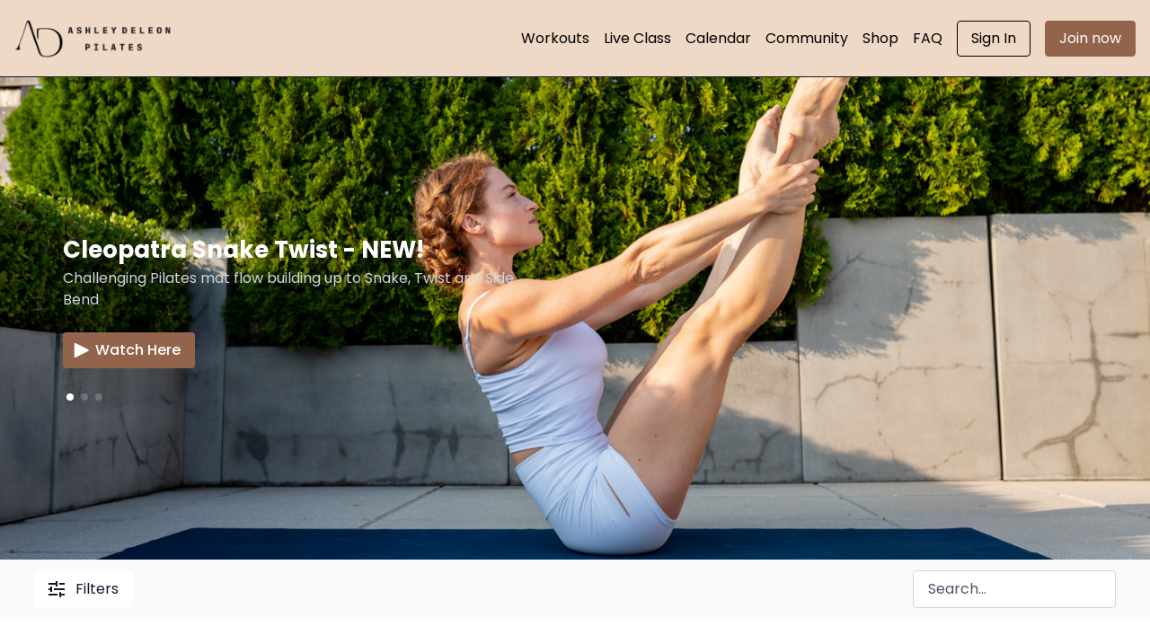

--- FILE ---
content_type: text/html; charset=utf-8
request_url: https://api.uscreencdn.com/catalog/featured_categories?featured_category_id=98935&preview=false
body_size: 9188
content:
  <turbo-frame id="catalog_featured" target="_top">
      <ds-swiper
  navigation
  parallax
  loop
  class="ui-featured-category__hotwired ui-featured-category ui-featured-category-body group"
  data-controller="featured-category"
  data-action="slideChange->featured-category#handleSlideChange"
  data-test="old-featured-slider"
>
    <swiper-slide
      class="featured-slide relative group/slide"
      data-featured-category-target="slide"
    >
      <div class="slide-container bg-gray-500">
        <img alt="Cleopatra Snake Twist - NEW!" class="absolute object-cover h-full w-full top-0 left-0" width="1920" height="600" loading="eager" srcset="https://alpha.uscreencdn.com/assets%2Ftmp%2Fopen-leg-rocker-featured-image-3crop-1.1768757523.png?auto=webp&amp;width=425 425w, https://alpha.uscreencdn.com/assets%2Ftmp%2Fopen-leg-rocker-featured-image-3crop-1.1768757523.png?auto=webp&amp;width=1440 1440w, https://alpha.uscreencdn.com/assets%2Ftmp%2Fopen-leg-rocker-featured-image-3crop-1.1768757523.png?auto=webp&amp;width=1920 1920w" decoding="async" src="https://alpha.uscreencdn.com/assets%2Ftmp%2Fopen-leg-rocker-featured-image-3crop-1.1768757523.png" />
        <div class="slide-background-image slide-background-gradient"></div>
        <div class="container slide-content" data-swiper-parallax="-80%">
          <div class="slide-item">
            <div class="slide-item-wrapper">
              <h1 class="featured-category-title">
                Cleopatra Snake Twist - NEW!
              </h1>
              <div>
                <p class="featured-category-short-description">
                  Challenging Pilates mat flow building up to Snake, Twist and Side Bend
                </p>
              </div>
              <div class="my-6">
                <ds-button href="/programs/cleosnaketwist-audio-uscreen-1080-907c1a" variant="primary" onclick="window.CatalogAnalytics('clickFeaturedVideo', '3985668', '0')">
                  <ds-icon name="play-button-solid" slot="before"></ds-icon>
                  Watch Here
                </ds-button>
              </div>
            </div>
              <div
                class="flex"
                data-action="click->featured-category#handlePaginationClick"
              >
                <span
                  aria-current=&quot;true&quot;
                  role="button"
                  tabindex="0"
                  class="w-2 h-2 m-1 inline-block rounded-full bg-white pointer-events-none"
                ></span>
                <span
                  
                  role="button"
                  tabindex="0"
                  class="w-2 h-2 m-1 inline-block rounded-full bg-white opacity-20 cursor-pointer"
                ></span>
                <span
                  
                  role="button"
                  tabindex="0"
                  class="w-2 h-2 m-1 inline-block rounded-full bg-white opacity-20 cursor-pointer"
                ></span>
              </div>
          </div>
        </div>
      </div>
    </swiper-slide>
    <swiper-slide
      class="featured-slide relative group/slide"
      data-featured-category-target="slide"
    >
      <div class="slide-container bg-gray-500">
        <img alt="The Energy Reset" class="absolute object-cover h-full w-full top-0 left-0" width="1920" height="600" loading="lazy" srcset="https://alpha.uscreencdn.com/assets%2Ftmp%2Fleg-pull-featured-image-1crop.1767629911.png?auto=webp&amp;width=425 425w, https://alpha.uscreencdn.com/assets%2Ftmp%2Fleg-pull-featured-image-1crop.1767629911.png?auto=webp&amp;width=1440 1440w, https://alpha.uscreencdn.com/assets%2Ftmp%2Fleg-pull-featured-image-1crop.1767629911.png?auto=webp&amp;width=1920 1920w" decoding="async" src="https://alpha.uscreencdn.com/assets%2Ftmp%2Fleg-pull-featured-image-1crop.1767629911.png" />
        <div class="slide-background-image slide-background-gradient"></div>
        <div class="container slide-content" data-swiper-parallax="-80%">
          <div class="slide-item">
            <div class="slide-item-wrapper">
              <h1 class="featured-category-title">
                The Energy Reset
              </h1>
              <div>
                <p class="featured-category-short-description">
                  30-day Program to build energy and a sustainable movement habit
                </p>
              </div>
              <div class="my-6">
                <ds-button href="/programs/collection-sjg9ydt5wok" variant="primary" onclick="window.CatalogAnalytics('clickFeaturedVideo', '3970502', '1')">
                  <ds-icon name="play-button-solid" slot="before"></ds-icon>
                  Watch Here
                </ds-button>
              </div>
            </div>
              <div
                class="flex"
                data-action="click->featured-category#handlePaginationClick"
              >
                <span
                  
                  role="button"
                  tabindex="0"
                  class="w-2 h-2 m-1 inline-block rounded-full bg-white opacity-20 cursor-pointer"
                ></span>
                <span
                  aria-current=&quot;true&quot;
                  role="button"
                  tabindex="0"
                  class="w-2 h-2 m-1 inline-block rounded-full bg-white pointer-events-none"
                ></span>
                <span
                  
                  role="button"
                  tabindex="0"
                  class="w-2 h-2 m-1 inline-block rounded-full bg-white opacity-20 cursor-pointer"
                ></span>
              </div>
          </div>
        </div>
      </div>
    </swiper-slide>
    <swiper-slide
      class="featured-slide relative group/slide"
      data-featured-category-target="slide"
    >
      <div class="slide-container bg-gray-500">
        <img alt="Suggested Weekly Workout" class="absolute object-cover h-full w-full top-0 left-0" width="1920" height="600" loading="lazy" srcset="https://alpha.uscreencdn.com/assets%2Ftmp%2Fopen-leg-rocker-featured-image-3crop-1.1765209020.png?auto=webp&amp;width=425 425w, https://alpha.uscreencdn.com/assets%2Ftmp%2Fopen-leg-rocker-featured-image-3crop-1.1765209020.png?auto=webp&amp;width=1440 1440w, https://alpha.uscreencdn.com/assets%2Ftmp%2Fopen-leg-rocker-featured-image-3crop-1.1765209020.png?auto=webp&amp;width=1920 1920w" decoding="async" src="https://alpha.uscreencdn.com/assets%2Ftmp%2Fopen-leg-rocker-featured-image-3crop-1.1765209020.png" />
        <div class="slide-background-image slide-background-gradient"></div>
        <div class="container slide-content" data-swiper-parallax="-80%">
          <div class="slide-item">
            <div class="slide-item-wrapper">
              <h1 class="featured-category-title">
                Suggested Weekly Workout
              </h1>
              <div>
                <p class="featured-category-short-description">
                  Your scheduled week of workouts
                </p>
              </div>
              <div class="my-6">
                <ds-button href="/programs/weeklyworkoutcollection" variant="primary" onclick="window.CatalogAnalytics('clickFeaturedVideo', '1855580', '2')">
                  <ds-icon name="play-button-solid" slot="before"></ds-icon>
                  Watch Here
                </ds-button>
              </div>
            </div>
              <div
                class="flex"
                data-action="click->featured-category#handlePaginationClick"
              >
                <span
                  
                  role="button"
                  tabindex="0"
                  class="w-2 h-2 m-1 inline-block rounded-full bg-white opacity-20 cursor-pointer"
                ></span>
                <span
                  
                  role="button"
                  tabindex="0"
                  class="w-2 h-2 m-1 inline-block rounded-full bg-white opacity-20 cursor-pointer"
                ></span>
                <span
                  aria-current=&quot;true&quot;
                  role="button"
                  tabindex="0"
                  class="w-2 h-2 m-1 inline-block rounded-full bg-white pointer-events-none"
                ></span>
              </div>
          </div>
        </div>
      </div>
    </swiper-slide>
  <ds-button slot="prev-button" class="hidden group-hover:sm:block rtl:-scale-x-100" size="big" variant="ghost">
    <ds-icon slot="before" class="text-white" name='chevron-left'></ds-icon>
  </ds-button>
  <ds-button slot="next-button" class="hidden group-hover:sm:block rtl:-scale-x-100" size="big" variant="ghost">
    <ds-icon slot="before" class="text-white" name='chevron-right'></ds-icon>
  </ds-button>
</ds-swiper>

  </turbo-frame>


--- FILE ---
content_type: text/html; charset=utf-8
request_url: https://api.uscreencdn.com/catalog/filters?preview=false
body_size: 1362
content:
<turbo-frame id="catalog_filters">
    <div data-controller="accordion catalog-filters"
     data-catalog-filters-search-url-value="/catalog/search"
     data-catalog-filters-reset-url-value="/catalog"
     class="catalog-filters bg-ds-inset"
>
  <form data-test="catalog-form" data-turbo="true" data-catalog-filters-target="form" data-action="submit-&gt;accordion#show submit-&gt;catalog-filters#clearNextPageFrames" action="/catalog/search" accept-charset="UTF-8" method="get">
    <input type="hidden" name="format" value="turbo_stream"/>
    
      <div class="ui-filters px-[3%]">
        <div class="main-filters flex items-center w-full py-3">
      <button type="button"
          
          class="toggle-filters inline-flex text-base rounded items-center leading-normal box-content bg-ds-default hover:bg-ds-overlay text-ds-default px-4 py-2"
          data-action="click->accordion#toggle click->catalog-filters#toggleAllFilters" id="catalog_filter_button">
    <svg xmlns="http://www.w3.org/2000/svg" width="18" height="18" viewBox="0 0 18 18" fill="none" class="mr-3">
  <path d="M10 0H8V2H0V4H8V6H10V0Z" fill="currentColor"></path>
  <path d="M18 2H12V4H18V2Z" fill="currentColor"></path>
  <path d="M6 8V10H18V8H6Z" fill="currentColor"></path>
  <path d="M14 14H18V16H14V17C14 17.5523 13.5523 18 13 18C12.4477 18 12 17.5523 12 17V13C12 12.4477 12.4477 12 13 12C13.5523 12 14 12.4477 14 13V14Z" fill="currentColor"></path>
  <path d="M0 8H2V6H4V12H2V10H0V8Z" fill="currentColor"></path>
  <path d="M10 14H0V16H10V14Z" fill="currentColor"></path>
</svg>

    Filters
  </button>

  <div class="ms-auto">
    <div class="search-area w-36 md:w-48 relative bg-ds-default text-ds-default border px-4 py-2 box-content rounded-ds-1 border-ds-default" id="catalog_filter_search">
  <input type="text" name="search" id="search" placeholder="Search..." data-controller="" data-catalog-filters-target="search" data-action="keydown-&gt;catalog-filters#search" class="outline-none border-none focus:shadow-transparent focus:ring-transparent p-0 max-w-full placeholder:text-ds-muted" />
</div>

  </div>
</div>

      </div>

      <div class="categories-filters-wrapper px-[3%]">
        

<div class="secondary-filters py-4 grid grid-cols-1 sm:grid-cols-2 md:grid-cols-3 lg:grid-cols-4 xl:grid-cols-5 gap-y-4 sm:gap-2 pb-4 hidden" data-accordion-target="content" data-catalog-filters-target="filters">
    <div class="filters-select w-full">
      <label class="block text-sm mb-2 truncate text-ds-default" for="category_id">Category</label>
      <ds-select name="category_id" id="category_id" data-action="change->catalog-filters#changeFilter" data-catalog-filters-target="select" non-clearable close-on-select placeholder="Category">
        <ds-select-container class="max-h-52">
          <ds-select-option name="" checked label="All">All</ds-select-option>
            <ds-select-option name="124781" label="New to the Ashley DeLeon Pilates Membership? Welcome! Start Here" >
              New to the Ashley DeLeon Pilates Membership? Welcome! Start Here
            </ds-select-option>
            <ds-select-option name="171342" label="The Weekly Workout + Live Class" >
              The Weekly Workout + Live Class
            </ds-select-option>
            <ds-select-option name="89094" label="Latest Workouts" >
              Latest Workouts
            </ds-select-option>
            <ds-select-option name="105210" label="Guided Programs" >
              Guided Programs
            </ds-select-option>
            <ds-select-option name="237296" label="🌙  The CYCLE SET 🌙 " >
              🌙  The CYCLE SET 🌙 
            </ds-select-option>
            <ds-select-option name="99737" label="Flow Sessions" >
              Flow Sessions
            </ds-select-option>
            <ds-select-option name="76831" label="Strength + Control" >
              Strength + Control
            </ds-select-option>
            <ds-select-option name="76830" label="Mobility + Flexibility" >
              Mobility + Flexibility
            </ds-select-option>
            <ds-select-option name="99744" label="Classical Pilates" >
              Classical Pilates
            </ds-select-option>
            <ds-select-option name="76841" label="Inversions" >
              Inversions
            </ds-select-option>
            <ds-select-option name="79369" label="Ashley DeLeon Pilates Pack + All Prop Workouts" >
              Ashley DeLeon Pilates Pack + All Prop Workouts
            </ds-select-option>
            <ds-select-option name="97146" label="Restorative Practices" >
              Restorative Practices
            </ds-select-option>
            <ds-select-option name="107183" label="Pregnancy Friendly + Postpartum Workouts" >
              Pregnancy Friendly + Postpartum Workouts
            </ds-select-option>
            <ds-select-option name="99743" label="Advanced Workouts" >
              Advanced Workouts
            </ds-select-option>
            <ds-select-option name="76840" label="Beginner Friendly" >
              Beginner Friendly
            </ds-select-option>
            <ds-select-option name="258785" label="Joint Support" >
              Joint Support
            </ds-select-option>
            <ds-select-option name="258788" label="Constraint Friendly" >
              Constraint Friendly
            </ds-select-option>
            <ds-select-option name="77879" label="How-tos and Tutorials" >
              How-tos and Tutorials
            </ds-select-option>
        </ds-select-container>
      </ds-select>
    </div>
    <div class="filters-select">
      <label class="block text-sm mb-2 truncate text-ds-default" for="catalog_filter_2017">Length</label>
      <ds-select name="catalog_filter_2017" id="catalog_filter_2017" data-action="change->catalog-filters#changeFilter" data-catalog-filters-target="select" non-clearable placeholder="Length">
        <ds-select-container class="max-h-52">
          <ds-select-option name="" checked label="All">All</ds-select-option>
            <ds-select-option name="11575" label="50+ mins" false>
              50+ mins
            </ds-select-option>
            <ds-select-option name="11576" label="35 - 50 mins" false>
              35 - 50 mins
            </ds-select-option>
            <ds-select-option name="11577" label="20 - 35 mins" false>
              20 - 35 mins
            </ds-select-option>
            <ds-select-option name="11578" label="10 - 20 mins" false>
              10 - 20 mins
            </ds-select-option>
            <ds-select-option name="11579" label="Under 10 mins" false>
              Under 10 mins
            </ds-select-option>
        </ds-select-container>
      </ds-select>
    </div>
    <div class="filters-select">
      <label class="block text-sm mb-2 truncate text-ds-default" for="catalog_filter_2016">Complexity Level</label>
      <ds-select name="catalog_filter_2016" id="catalog_filter_2016" data-action="change->catalog-filters#changeFilter" data-catalog-filters-target="select" non-clearable placeholder="Complexity Level">
        <ds-select-container class="max-h-52">
          <ds-select-option name="" checked label="All">All</ds-select-option>
            <ds-select-option name="11572" label="No Experience Necessary" false>
              No Experience Necessary
            </ds-select-option>
            <ds-select-option name="11573" label="Some Experience" false>
              Some Experience
            </ds-select-option>
            <ds-select-option name="11574" label="Advanced" false>
              Advanced
            </ds-select-option>
        </ds-select-container>
      </ds-select>
    </div>
    <div class="filters-select">
      <label class="block text-sm mb-2 truncate text-ds-default" for="catalog_filter_2015">Energy Level</label>
      <ds-select name="catalog_filter_2015" id="catalog_filter_2015" data-action="change->catalog-filters#changeFilter" data-catalog-filters-target="select" non-clearable placeholder="Energy Level">
        <ds-select-container class="max-h-52">
          <ds-select-option name="" checked label="All">All</ds-select-option>
            <ds-select-option name="11569" label="I need to keep it chill" false>
              I need to keep it chill
            </ds-select-option>
            <ds-select-option name="11570" label="I&#39;m feelin&#39; good" false>
              I&#39;m feelin&#39; good
            </ds-select-option>
            <ds-select-option name="11571" label="I&#39;m fully charged, let&#39;s go!" false>
              I&#39;m fully charged, let&#39;s go!
            </ds-select-option>
        </ds-select-container>
      </ds-select>
    </div>
    <div class="filters-select">
      <label class="block text-sm mb-2 truncate text-ds-default" for="catalog_filter_2014">Body Part Focus</label>
      <ds-select name="catalog_filter_2014" id="catalog_filter_2014" data-action="change->catalog-filters#changeFilter" data-catalog-filters-target="select" non-clearable placeholder="Body Part Focus">
        <ds-select-container class="max-h-52">
          <ds-select-option name="" checked label="All">All</ds-select-option>
            <ds-select-option name="11565" label="Core" false>
              Core
            </ds-select-option>
            <ds-select-option name="11566" label="Full Body" false>
              Full Body
            </ds-select-option>
            <ds-select-option name="11567" label="Arms and Shoulders" false>
              Arms and Shoulders
            </ds-select-option>
            <ds-select-option name="11568" label="Hips and Legs" false>
              Hips and Legs
            </ds-select-option>
        </ds-select-container>
      </ds-select>
    </div>
    <div class="filters-select">
      <label class="block text-sm mb-2 truncate text-ds-default" for="catalog_filter_8329">Main Prop</label>
      <ds-select name="catalog_filter_8329" id="catalog_filter_8329" data-action="change->catalog-filters#changeFilter" data-catalog-filters-target="select" non-clearable placeholder="Main Prop">
        <ds-select-container class="max-h-52">
          <ds-select-option name="" checked label="All">All</ds-select-option>
            <ds-select-option name="41830" label="Mat Only" false>
              Mat Only
            </ds-select-option>
            <ds-select-option name="67264" label="Reformer" false>
              Reformer
            </ds-select-option>
            <ds-select-option name="41831" label="Ball" false>
              Ball
            </ds-select-option>
            <ds-select-option name="41832" label="Resistance Band: Long" false>
              Resistance Band: Long
            </ds-select-option>
            <ds-select-option name="41833" label="Foam Roller" false>
              Foam Roller
            </ds-select-option>
            <ds-select-option name="41834" label="Slider" false>
              Slider
            </ds-select-option>
            <ds-select-option name="41835" label="Weights" false>
              Weights
            </ds-select-option>
            <ds-select-option name="41836" label="Blocks" false>
              Blocks
            </ds-select-option>
            <ds-select-option name="41837" label="Towel" false>
              Towel
            </ds-select-option>
            <ds-select-option name="62531" label="Magic Circle" false>
              Magic Circle
            </ds-select-option>
            <ds-select-option name="41841" label="Wall" false>
              Wall
            </ds-select-option>
            <ds-select-option name="41877" label="Large Ball" false>
              Large Ball
            </ds-select-option>
            <ds-select-option name="41911" label="Super Pinky Ball" false>
              Super Pinky Ball
            </ds-select-option>
            <ds-select-option name="41839" label="Loop Band" false>
              Loop Band
            </ds-select-option>
            <ds-select-option name="42322" label="Dowel" false>
              Dowel
            </ds-select-option>
            <ds-select-option name="42979" label="Strap" false>
              Strap
            </ds-select-option>
        </ds-select-container>
      </ds-select>
    </div>
    <div class="filters-select">
      <label class="block text-sm mb-2 truncate text-ds-default" for="catalog_filter_8335">Secondary Prop</label>
      <ds-select name="catalog_filter_8335" id="catalog_filter_8335" data-action="change->catalog-filters#changeFilter" data-catalog-filters-target="select" non-clearable placeholder="Secondary Prop">
        <ds-select-container class="max-h-52">
          <ds-select-option name="" checked label="All">All</ds-select-option>
            <ds-select-option name="43400" label="Ball" false>
              Ball
            </ds-select-option>
            <ds-select-option name="43401" label="Resistance Band: Long" false>
              Resistance Band: Long
            </ds-select-option>
            <ds-select-option name="43402" label="Foam Roller" false>
              Foam Roller
            </ds-select-option>
            <ds-select-option name="43403" label="Slider" false>
              Slider
            </ds-select-option>
            <ds-select-option name="43404" label="Weights" false>
              Weights
            </ds-select-option>
            <ds-select-option name="43405" label="Blocks" false>
              Blocks
            </ds-select-option>
            <ds-select-option name="43406" label="Towel" false>
              Towel
            </ds-select-option>
            <ds-select-option name="43407" label="Loop Band" false>
              Loop Band
            </ds-select-option>
            <ds-select-option name="43408" label="Large Ball" false>
              Large Ball
            </ds-select-option>
            <ds-select-option name="43409" label="Super Pinky Ball" false>
              Super Pinky Ball
            </ds-select-option>
            <ds-select-option name="43410" label="Dowel" false>
              Dowel
            </ds-select-option>
            <ds-select-option name="43411" label="Strap" false>
              Strap
            </ds-select-option>
            <ds-select-option name="43412" label="Wall" false>
              Wall
            </ds-select-option>
        </ds-select-container>
      </ds-select>
    </div>
</div>

      </div>

</form></div>

</turbo-frame>

--- FILE ---
content_type: text/html; charset=utf-8
request_url: https://api.uscreencdn.com/catalog/initial_categories?continue_watching=true&featured_category_id=98935&my_library=true&preview=false&user=false
body_size: 14156
content:

<turbo-frame id="catalog_content" target="_top">
  <div class="catalog-area">
    <div class="content-row">
    </div>

        <div class="content-row">
          
  <div class="category-group" data-category-id="124781">
    <div class="overflow-hidden">
      <div class="category-flex">
        <a class="category-title truncate" data-turbo="true" data-turbo-prefetch="false" data-turbo-action="advance" data-turbo-frame="_top" onclick="window.CatalogAnalytics(&#39;expandCategory&#39;, &#39;New to the Ashley DeLeon Pilates Membership? Welcome! Start Here&#39;)" href="/categories/starthere">New to the Ashley DeLeon Pilates Membership? Welcome! Start Here</a>
        <div class="category-see-all flex-none">
          <a data-turbo="true" data-turbo-prefetch="false" data-turbo-action="advance" data-turbo-frame="_top" onclick="window.CatalogAnalytics(&#39;expandCategory&#39;, &#39;New to the Ashley DeLeon Pilates Membership? Welcome! Start Here&#39;)" href="/categories/starthere">See All</a>
        </div>
      </div>

        <ds-swiper
  class="
    group
    carousel-preloading
    [--swiper-navigation-top-offset:0]
    [--swiper-navigation-sides-offset:0]
    [--transparent-dark:var(--section-background-color)]
    [--transparent-light:var(--section-background-color)]
    part-[nav-button]:h-full
    sm:part-[container]:static
    part-[prev-button]:-translate-x-[3vw]
    part-[next-button]:translate-x-[3vw]
  "
  navigation
  fade
  overflow-visible
  options="{&quot;spaceBetween&quot;:18,&quot;breakpoints&quot;:{&quot;300&quot;:{&quot;slidesPerView&quot;:1},&quot;600&quot;:{&quot;slidesPerView&quot;:2,&quot;slidesPerGroup&quot;:2},&quot;992&quot;:{&quot;slidesPerView&quot;:3,&quot;slidesPerGroup&quot;:3},&quot;1200&quot;:{&quot;slidesPerView&quot;:4,&quot;slidesPerGroup&quot;:4},&quot;1600&quot;:{&quot;slidesPerView&quot;:5},&quot;1900&quot;:{&quot;slidesPerView&quot;:6},&quot;2300&quot;:{&quot;slidesPerView&quot;:7}}}"
>
  
            <swiper-slide
  data-card="collection_1896462"
  data-custom="content-card"
  class="self-start hotwired"
    data-short-description="No prior experience needed! Start with these workouts if you are unfamiliar with mind body movement."
>

  <a class="card-image-container" data-turbo="true" data-turbo-prefetch="false" data-turbo-action="advance" data-turbo-frame="_top" onclick="window.CatalogAnalytics(&#39;clickContentItem&#39;, &#39;collection&#39;, &#39;1896462&#39;, &#39;New to the Ashley DeLeon Pilates Membership? Welcome! Start Here&#39;); " href="/programs/startheretotalbeginner?category_id=124781">
    <div class="image-container relative" data-test="catalog-card">
  <div class="relative image-content">
    <div aria-hidden="true" style="padding-bottom: 56%;"></div>
    <img loading="lazy" alt="I&#39;m A Total Beginner" decoding="async"
         src="https://alpha.uscreencdn.com/images/programs/1896462/horizontal/007a0441-6fde-4e79-846f-ed0723e8342b.jpg?auto=webp&width=350"
         srcset="https://alpha.uscreencdn.com/images/programs/1896462/horizontal/007a0441-6fde-4e79-846f-ed0723e8342b.jpg?auto=webp&width=350 350w,
            https://alpha.uscreencdn.com/images/programs/1896462/horizontal/007a0441-6fde-4e79-846f-ed0723e8342b.jpg?auto=webp&width=700 2x,
            https://alpha.uscreencdn.com/images/programs/1896462/horizontal/007a0441-6fde-4e79-846f-ed0723e8342b.jpg?auto=webp&width=1050 3x"
         class="card-image b-image absolute object-cover h-full top-0 left-0" style="opacity: 1;">
  </div>
    <div class="badge flex justify-center items-center text-white content-card-badge z-0">
      <svg xmlns="http://www.w3.org/2000/svg" fill="none" viewBox="0 0 16 16" class="badge-item collection-icon" height="16" width="16">
  <path fill="currentColor" d="M4.4 2.5a.6.6 0 01.6-.6h6a.6.6 0 110 1.2H5a.6.6 0 01-.6-.6zM2.9 4.5a.6.6 0 01.6-.6h9a.6.6 0 110 1.2h-9a.6.6 0 01-.6-.6z"></path>
  <path fill="currentColor" fill-rule="evenodd" d="M2 6.5a.5.5 0 01.5-.5h11a.5.5 0 01.5.5V12a2 2 0 01-2 2H4a2 2 0 01-2-2V6.5zm4.5 1.824a.2.2 0 01.29-.18l3.352 1.677a.2.2 0 010 .358L6.79 11.855a.2.2 0 01-.289-.178V8.324z" clip-rule="evenodd"></path>
</svg>

      <span class="badge-item">8</span>
      <svg xmlns="http://www.w3.org/2000/svg" width="13" height="9" viewBox="0 0 13 9" fill="none" class="badge-item content-watched-icon" data-test="content-watched-icon">
  <path fill-rule="evenodd" clip-rule="evenodd" d="M4.99995 7.15142L12.0757 0.0756836L12.9242 0.924212L4.99995 8.84848L0.575684 4.42421L1.42421 3.57568L4.99995 7.15142Z" fill="currentColor"></path>
</svg>

    </div>

</div>
<div class="content-watched-overlay"></div>

</a>  <a class="card-title" data-turbo="true" data-turbo-prefetch="false" data-turbo-action="advance" data-turbo-frame="_top" title="I&#39;m A Total Beginner" aria-label="I&#39;m A Total Beginner" onclick="window.CatalogAnalytics(&#39;clickContentItem&#39;, &#39;collection&#39;, &#39;1896462&#39;, &#39;New to the Ashley DeLeon Pilates Membership? Welcome! Start Here&#39;); " href="/programs/startheretotalbeginner?category_id=124781">
    <span class="line-clamp-2">
      I&#39;m A Total Beginner
    </span>
</a></swiper-slide>


            <swiper-slide
  data-card="collection_1896468"
  data-custom="content-card"
  class="self-start hotwired"
    data-short-description="Try these workouts if you have prior movement experience but haven&#39;t been working out consistently lately."
>

  <a class="card-image-container" data-turbo="true" data-turbo-prefetch="false" data-turbo-action="advance" data-turbo-frame="_top" onclick="window.CatalogAnalytics(&#39;clickContentItem&#39;, &#39;collection&#39;, &#39;1896468&#39;, &#39;New to the Ashley DeLeon Pilates Membership? Welcome! Start Here&#39;); " href="/programs/startherereturning?category_id=124781">
    <div class="image-container relative" data-test="catalog-card">
  <div class="relative image-content">
    <div aria-hidden="true" style="padding-bottom: 56%;"></div>
    <img loading="lazy" alt="I&#39;m Starting Again After A Break" decoding="async"
         src="https://alpha.uscreencdn.com/images/programs/1896468/horizontal/378238d7-6652-41d2-80dc-3d7559256169.png?auto=webp&width=350"
         srcset="https://alpha.uscreencdn.com/images/programs/1896468/horizontal/378238d7-6652-41d2-80dc-3d7559256169.png?auto=webp&width=350 350w,
            https://alpha.uscreencdn.com/images/programs/1896468/horizontal/378238d7-6652-41d2-80dc-3d7559256169.png?auto=webp&width=700 2x,
            https://alpha.uscreencdn.com/images/programs/1896468/horizontal/378238d7-6652-41d2-80dc-3d7559256169.png?auto=webp&width=1050 3x"
         class="card-image b-image absolute object-cover h-full top-0 left-0" style="opacity: 1;">
  </div>
    <div class="badge flex justify-center items-center text-white content-card-badge z-0">
      <svg xmlns="http://www.w3.org/2000/svg" fill="none" viewBox="0 0 16 16" class="badge-item collection-icon" height="16" width="16">
  <path fill="currentColor" d="M4.4 2.5a.6.6 0 01.6-.6h6a.6.6 0 110 1.2H5a.6.6 0 01-.6-.6zM2.9 4.5a.6.6 0 01.6-.6h9a.6.6 0 110 1.2h-9a.6.6 0 01-.6-.6z"></path>
  <path fill="currentColor" fill-rule="evenodd" d="M2 6.5a.5.5 0 01.5-.5h11a.5.5 0 01.5.5V12a2 2 0 01-2 2H4a2 2 0 01-2-2V6.5zm4.5 1.824a.2.2 0 01.29-.18l3.352 1.677a.2.2 0 010 .358L6.79 11.855a.2.2 0 01-.289-.178V8.324z" clip-rule="evenodd"></path>
</svg>

      <span class="badge-item">9</span>
      <svg xmlns="http://www.w3.org/2000/svg" width="13" height="9" viewBox="0 0 13 9" fill="none" class="badge-item content-watched-icon" data-test="content-watched-icon">
  <path fill-rule="evenodd" clip-rule="evenodd" d="M4.99995 7.15142L12.0757 0.0756836L12.9242 0.924212L4.99995 8.84848L0.575684 4.42421L1.42421 3.57568L4.99995 7.15142Z" fill="currentColor"></path>
</svg>

    </div>

</div>
<div class="content-watched-overlay"></div>

</a>  <a class="card-title" data-turbo="true" data-turbo-prefetch="false" data-turbo-action="advance" data-turbo-frame="_top" title="I&#39;m Starting Again After A Break" aria-label="I&#39;m Starting Again After A Break" onclick="window.CatalogAnalytics(&#39;clickContentItem&#39;, &#39;collection&#39;, &#39;1896468&#39;, &#39;New to the Ashley DeLeon Pilates Membership? Welcome! Start Here&#39;); " href="/programs/startherereturning?category_id=124781">
    <span class="line-clamp-2">
      I&#39;m Starting Again After A Break
    </span>
</a></swiper-slide>


            <swiper-slide
  data-card="collection_1896472"
  data-custom="content-card"
  class="self-start hotwired"
    data-short-description="A selection of videos to give you a taste of the different types of workouts in the membership!"
>

  <a class="card-image-container" data-turbo="true" data-turbo-prefetch="false" data-turbo-action="advance" data-turbo-frame="_top" onclick="window.CatalogAnalytics(&#39;clickContentItem&#39;, &#39;collection&#39;, &#39;1896472&#39;, &#39;New to the Ashley DeLeon Pilates Membership? Welcome! Start Here&#39;); " href="/programs/startherenewtoashleydeleonpilates?category_id=124781">
    <div class="image-container relative" data-test="catalog-card">
  <div class="relative image-content">
    <div aria-hidden="true" style="padding-bottom: 56%;"></div>
    <img loading="lazy" alt="I&#39;m Not a Beginner, but I&#39;m New To Ashley DeLeon Pilates" decoding="async"
         src="https://alpha.uscreencdn.com/images/programs/1896472/horizontal/16309dc8-cef9-4668-9ce3-391958ed5b00.jpg?auto=webp&width=350"
         srcset="https://alpha.uscreencdn.com/images/programs/1896472/horizontal/16309dc8-cef9-4668-9ce3-391958ed5b00.jpg?auto=webp&width=350 350w,
            https://alpha.uscreencdn.com/images/programs/1896472/horizontal/16309dc8-cef9-4668-9ce3-391958ed5b00.jpg?auto=webp&width=700 2x,
            https://alpha.uscreencdn.com/images/programs/1896472/horizontal/16309dc8-cef9-4668-9ce3-391958ed5b00.jpg?auto=webp&width=1050 3x"
         class="card-image b-image absolute object-cover h-full top-0 left-0" style="opacity: 1;">
  </div>
    <div class="badge flex justify-center items-center text-white content-card-badge z-0">
      <svg xmlns="http://www.w3.org/2000/svg" fill="none" viewBox="0 0 16 16" class="badge-item collection-icon" height="16" width="16">
  <path fill="currentColor" d="M4.4 2.5a.6.6 0 01.6-.6h6a.6.6 0 110 1.2H5a.6.6 0 01-.6-.6zM2.9 4.5a.6.6 0 01.6-.6h9a.6.6 0 110 1.2h-9a.6.6 0 01-.6-.6z"></path>
  <path fill="currentColor" fill-rule="evenodd" d="M2 6.5a.5.5 0 01.5-.5h11a.5.5 0 01.5.5V12a2 2 0 01-2 2H4a2 2 0 01-2-2V6.5zm4.5 1.824a.2.2 0 01.29-.18l3.352 1.677a.2.2 0 010 .358L6.79 11.855a.2.2 0 01-.289-.178V8.324z" clip-rule="evenodd"></path>
</svg>

      <span class="badge-item">8</span>
      <svg xmlns="http://www.w3.org/2000/svg" width="13" height="9" viewBox="0 0 13 9" fill="none" class="badge-item content-watched-icon" data-test="content-watched-icon">
  <path fill-rule="evenodd" clip-rule="evenodd" d="M4.99995 7.15142L12.0757 0.0756836L12.9242 0.924212L4.99995 8.84848L0.575684 4.42421L1.42421 3.57568L4.99995 7.15142Z" fill="currentColor"></path>
</svg>

    </div>

</div>
<div class="content-watched-overlay"></div>

</a>  <a class="card-title" data-turbo="true" data-turbo-prefetch="false" data-turbo-action="advance" data-turbo-frame="_top" title="I&#39;m Not a Beginner, but I&#39;m New To Ashley DeLeon Pilates" aria-label="I&#39;m Not a Beginner, but I&#39;m New To Ashley DeLeon Pilates" onclick="window.CatalogAnalytics(&#39;clickContentItem&#39;, &#39;collection&#39;, &#39;1896472&#39;, &#39;New to the Ashley DeLeon Pilates Membership? Welcome! Start Here&#39;); " href="/programs/startherenewtoashleydeleonpilates?category_id=124781">
    <span class="line-clamp-2">
      I&#39;m Not a Beginner, but I&#39;m New To Ashley DeLeon Pilates
    </span>
</a></swiper-slide>


            <swiper-slide
  data-card="collection_3950800"
  data-custom="content-card"
  class="self-start hotwired"
    data-short-description="The most watched, saved, and loved practices of 2025!"
>

  <a class="card-image-container" data-turbo="true" data-turbo-prefetch="false" data-turbo-action="advance" data-turbo-frame="_top" onclick="window.CatalogAnalytics(&#39;clickContentItem&#39;, &#39;collection&#39;, &#39;3950800&#39;, &#39;New to the Ashley DeLeon Pilates Membership? Welcome! Start Here&#39;); " href="/programs/collection-ulkasc7wdns?category_id=124781">
    <div class="image-container relative" data-test="catalog-card">
  <div class="relative image-content">
    <div aria-hidden="true" style="padding-bottom: 56%;"></div>
    <img loading="lazy" alt="Most Loved 2025" decoding="async"
         src="https://alpha.uscreencdn.com/images/programs/3950800/horizontal/0a97977f-036c-457d-823b-42189254caa9.png?auto=webp&width=350"
         srcset="https://alpha.uscreencdn.com/images/programs/3950800/horizontal/0a97977f-036c-457d-823b-42189254caa9.png?auto=webp&width=350 350w,
            https://alpha.uscreencdn.com/images/programs/3950800/horizontal/0a97977f-036c-457d-823b-42189254caa9.png?auto=webp&width=700 2x,
            https://alpha.uscreencdn.com/images/programs/3950800/horizontal/0a97977f-036c-457d-823b-42189254caa9.png?auto=webp&width=1050 3x"
         class="card-image b-image absolute object-cover h-full top-0 left-0" style="opacity: 1;">
  </div>
    <div class="badge flex justify-center items-center text-white content-card-badge z-0">
      <svg xmlns="http://www.w3.org/2000/svg" fill="none" viewBox="0 0 16 16" class="badge-item collection-icon" height="16" width="16">
  <path fill="currentColor" d="M4.4 2.5a.6.6 0 01.6-.6h6a.6.6 0 110 1.2H5a.6.6 0 01-.6-.6zM2.9 4.5a.6.6 0 01.6-.6h9a.6.6 0 110 1.2h-9a.6.6 0 01-.6-.6z"></path>
  <path fill="currentColor" fill-rule="evenodd" d="M2 6.5a.5.5 0 01.5-.5h11a.5.5 0 01.5.5V12a2 2 0 01-2 2H4a2 2 0 01-2-2V6.5zm4.5 1.824a.2.2 0 01.29-.18l3.352 1.677a.2.2 0 010 .358L6.79 11.855a.2.2 0 01-.289-.178V8.324z" clip-rule="evenodd"></path>
</svg>

      <span class="badge-item">17</span>
      <svg xmlns="http://www.w3.org/2000/svg" width="13" height="9" viewBox="0 0 13 9" fill="none" class="badge-item content-watched-icon" data-test="content-watched-icon">
  <path fill-rule="evenodd" clip-rule="evenodd" d="M4.99995 7.15142L12.0757 0.0756836L12.9242 0.924212L4.99995 8.84848L0.575684 4.42421L1.42421 3.57568L4.99995 7.15142Z" fill="currentColor"></path>
</svg>

    </div>

</div>
<div class="content-watched-overlay"></div>

</a>  <a class="card-title" data-turbo="true" data-turbo-prefetch="false" data-turbo-action="advance" data-turbo-frame="_top" title="Most Loved 2025" aria-label="Most Loved 2025" onclick="window.CatalogAnalytics(&#39;clickContentItem&#39;, &#39;collection&#39;, &#39;3950800&#39;, &#39;New to the Ashley DeLeon Pilates Membership? Welcome! Start Here&#39;); " href="/programs/collection-ulkasc7wdns?category_id=124781">
    <span class="line-clamp-2">
      Most Loved 2025
    </span>
</a></swiper-slide>



  <div
    slot="prev-button"
    class="
      sm:bg-gradient-to-r from-transparent-light dark:from-transparent-dark
      h-full flex items-center absolute left-0 px-8 sm:ps-[calc(3vw+24px)] rtl:-scale-x-100
    ">
    <ds-icon name='chevron-left' class="text-ds-default w-6 invisible group-hover:visible"></ds-icon>
  </div>
  <div
    slot="next-button"
    class="
      sm:bg-gradient-to-l from-transparent-light dark:from-transparent-dark
      h-full flex items-center absolute right-0 px-8 sm:pe-[calc(3vw+24px)] rtl:-scale-x-100
    ">
    <ds-icon name='chevron-right' class="text-ds-default w-6 invisible group-hover:visible"></ds-icon>
  </div>
</ds-swiper>


    </div>
  </div>

        </div>
        <div class="content-row">
          
  <div class="category-group" data-category-id="171342">
    <div class="overflow-hidden">
      <div class="category-flex">
        <a class="category-title truncate" data-turbo="true" data-turbo-prefetch="false" data-turbo-action="advance" data-turbo-frame="_top" onclick="window.CatalogAnalytics(&#39;expandCategory&#39;, &#39;The Weekly Workout + Live Class&#39;)" href="/categories/theweeklylivestream">The Weekly Workout + Live Class</a>
        <div class="category-see-all flex-none">
          <a data-turbo="true" data-turbo-prefetch="false" data-turbo-action="advance" data-turbo-frame="_top" onclick="window.CatalogAnalytics(&#39;expandCategory&#39;, &#39;The Weekly Workout + Live Class&#39;)" href="/categories/theweeklylivestream">See All</a>
        </div>
      </div>

        <ds-swiper
  class="
    group
    carousel-preloading
    [--swiper-navigation-top-offset:0]
    [--swiper-navigation-sides-offset:0]
    [--transparent-dark:var(--section-background-color)]
    [--transparent-light:var(--section-background-color)]
    part-[nav-button]:h-full
    sm:part-[container]:static
    part-[prev-button]:-translate-x-[3vw]
    part-[next-button]:translate-x-[3vw]
  "
  navigation
  fade
  overflow-visible
  options="{&quot;spaceBetween&quot;:18,&quot;breakpoints&quot;:{&quot;300&quot;:{&quot;slidesPerView&quot;:1},&quot;600&quot;:{&quot;slidesPerView&quot;:2,&quot;slidesPerGroup&quot;:2},&quot;992&quot;:{&quot;slidesPerView&quot;:3,&quot;slidesPerGroup&quot;:3},&quot;1200&quot;:{&quot;slidesPerView&quot;:4,&quot;slidesPerGroup&quot;:4},&quot;1600&quot;:{&quot;slidesPerView&quot;:5},&quot;1900&quot;:{&quot;slidesPerView&quot;:6},&quot;2300&quot;:{&quot;slidesPerView&quot;:7}}}"
>
  
            <swiper-slide
  data-card="video_3991748"
  data-custom="content-card"
  class="self-start hotwired"
    data-short-description="Full-body mobility practice"
>

  <a class="card-image-container" data-turbo="true" data-turbo-prefetch="false" data-turbo-action="advance" data-turbo-frame="_top" onclick="window.CatalogAnalytics(&#39;clickContentItem&#39;, &#39;video&#39;, &#39;3991748&#39;, &#39;The Weekly Workout + Live Class&#39;); " href="/programs/upcoming-live-class-uncoil-flow-wednesday-january-21st-12pm-est-62659-403385?category_id=171342">
    <div class="image-container relative" data-test="catalog-card">
  <div class="relative image-content">
    <div aria-hidden="true" style="padding-bottom: 56%;"></div>
    <img loading="lazy" alt="Live Class Replay: Uncoil + Flow" decoding="async"
         src="https://alpha.uscreencdn.com/images/programs/3991748/horizontal/64f5d472-09ad-440e-98f1-4be4b56cb0ba.jpg?auto=webp&width=350"
         srcset="https://alpha.uscreencdn.com/images/programs/3991748/horizontal/64f5d472-09ad-440e-98f1-4be4b56cb0ba.jpg?auto=webp&width=350 350w,
            https://alpha.uscreencdn.com/images/programs/3991748/horizontal/64f5d472-09ad-440e-98f1-4be4b56cb0ba.jpg?auto=webp&width=700 2x,
            https://alpha.uscreencdn.com/images/programs/3991748/horizontal/64f5d472-09ad-440e-98f1-4be4b56cb0ba.jpg?auto=webp&width=1050 3x"
         class="card-image b-image absolute object-cover h-full top-0 left-0" style="opacity: 1;">
  </div>
    <div class="badge flex justify-center items-center text-white content-card-badge z-0">
      <span class="badge-item">01:13:47</span>
      <svg xmlns="http://www.w3.org/2000/svg" width="13" height="9" viewBox="0 0 13 9" fill="none" class="badge-item content-watched-icon" data-test="content-watched-icon">
  <path fill-rule="evenodd" clip-rule="evenodd" d="M4.99995 7.15142L12.0757 0.0756836L12.9242 0.924212L4.99995 8.84848L0.575684 4.42421L1.42421 3.57568L4.99995 7.15142Z" fill="currentColor"></path>
</svg>

    </div>

</div>
<div class="content-watched-overlay"></div>

</a>  <a class="card-title" data-turbo="true" data-turbo-prefetch="false" data-turbo-action="advance" data-turbo-frame="_top" title="Live Class Replay: Uncoil + Flow" aria-label="Live Class Replay: Uncoil + Flow" onclick="window.CatalogAnalytics(&#39;clickContentItem&#39;, &#39;video&#39;, &#39;3991748&#39;, &#39;The Weekly Workout + Live Class&#39;); " href="/programs/upcoming-live-class-uncoil-flow-wednesday-january-21st-12pm-est-62659-403385?category_id=171342">
    <span class="line-clamp-2">
      Live Class Replay: Uncoil + Flow
    </span>
</a></swiper-slide>


            <swiper-slide
  data-card="collection_1855580"
  data-custom="content-card"
  class="self-start hotwired"
    data-short-description="Your scheduled week of workouts"
>

  <a class="card-image-container" data-turbo="true" data-turbo-prefetch="false" data-turbo-action="advance" data-turbo-frame="_top" onclick="window.CatalogAnalytics(&#39;clickContentItem&#39;, &#39;collection&#39;, &#39;1855580&#39;, &#39;The Weekly Workout + Live Class&#39;); " href="/programs/weeklyworkoutcollection?category_id=171342">
    <div class="image-container relative" data-test="catalog-card">
  <div class="relative image-content">
    <div aria-hidden="true" style="padding-bottom: 56%;"></div>
    <img loading="lazy" alt="Suggested Weekly Workout" decoding="async"
         src="https://alpha.uscreencdn.com/images/programs/1855580/horizontal/3.1662418040.png?auto=webp&width=350"
         srcset="https://alpha.uscreencdn.com/images/programs/1855580/horizontal/3.1662418040.png?auto=webp&width=350 350w,
            https://alpha.uscreencdn.com/images/programs/1855580/horizontal/3.1662418040.png?auto=webp&width=700 2x,
            https://alpha.uscreencdn.com/images/programs/1855580/horizontal/3.1662418040.png?auto=webp&width=1050 3x"
         class="card-image b-image absolute object-cover h-full top-0 left-0" style="opacity: 1;">
  </div>
    <div class="badge flex justify-center items-center text-white content-card-badge z-0">
      <svg xmlns="http://www.w3.org/2000/svg" fill="none" viewBox="0 0 16 16" class="badge-item collection-icon" height="16" width="16">
  <path fill="currentColor" d="M4.4 2.5a.6.6 0 01.6-.6h6a.6.6 0 110 1.2H5a.6.6 0 01-.6-.6zM2.9 4.5a.6.6 0 01.6-.6h9a.6.6 0 110 1.2h-9a.6.6 0 01-.6-.6z"></path>
  <path fill="currentColor" fill-rule="evenodd" d="M2 6.5a.5.5 0 01.5-.5h11a.5.5 0 01.5.5V12a2 2 0 01-2 2H4a2 2 0 01-2-2V6.5zm4.5 1.824a.2.2 0 01.29-.18l3.352 1.677a.2.2 0 010 .358L6.79 11.855a.2.2 0 01-.289-.178V8.324z" clip-rule="evenodd"></path>
</svg>

      <span class="badge-item">7</span>
      <svg xmlns="http://www.w3.org/2000/svg" width="13" height="9" viewBox="0 0 13 9" fill="none" class="badge-item content-watched-icon" data-test="content-watched-icon">
  <path fill-rule="evenodd" clip-rule="evenodd" d="M4.99995 7.15142L12.0757 0.0756836L12.9242 0.924212L4.99995 8.84848L0.575684 4.42421L1.42421 3.57568L4.99995 7.15142Z" fill="currentColor"></path>
</svg>

    </div>

</div>
<div class="content-watched-overlay"></div>

</a>  <a class="card-title" data-turbo="true" data-turbo-prefetch="false" data-turbo-action="advance" data-turbo-frame="_top" title="Suggested Weekly Workout" aria-label="Suggested Weekly Workout" onclick="window.CatalogAnalytics(&#39;clickContentItem&#39;, &#39;collection&#39;, &#39;1855580&#39;, &#39;The Weekly Workout + Live Class&#39;); " href="/programs/weeklyworkoutcollection?category_id=171342">
    <span class="line-clamp-2">
      Suggested Weekly Workout
    </span>
</a></swiper-slide>


            <swiper-slide
  data-card="live_event_3970521"
  data-custom="content-card"
  class="self-start hotwired"
    data-short-description="Live Class"
>

  <a class="card-image-container" data-turbo="true" data-turbo-prefetch="false" data-turbo-action="advance" data-turbo-frame="_top" onclick="window.CatalogAnalytics(&#39;clickContentItem&#39;, &#39;live_event&#39;, &#39;3970521&#39;, &#39;The Weekly Workout + Live Class&#39;); " href="/programs/live-mkryftvbasa?category_id=171342">
    <div class="image-container relative" data-test="catalog-card">
  <div class="relative image-content">
    <div aria-hidden="true" style="padding-bottom: 56%;"></div>
    <img loading="lazy" alt="Upcoming Live Class | FRIDAY, January 30th, 12pm EST" decoding="async"
         src="https://alpha.uscreencdn.com/images/programs/3970521/horizontal/0a76ae78-8262-45cc-8dd2-92d1cbecae99.png?auto=webp&width=350"
         srcset="https://alpha.uscreencdn.com/images/programs/3970521/horizontal/0a76ae78-8262-45cc-8dd2-92d1cbecae99.png?auto=webp&width=350 350w,
            https://alpha.uscreencdn.com/images/programs/3970521/horizontal/0a76ae78-8262-45cc-8dd2-92d1cbecae99.png?auto=webp&width=700 2x,
            https://alpha.uscreencdn.com/images/programs/3970521/horizontal/0a76ae78-8262-45cc-8dd2-92d1cbecae99.png?auto=webp&width=1050 3x"
         class="card-image b-image absolute object-cover h-full top-0 left-0" style="opacity: 1;">
  </div>
      <div class="badge flex items-center text-white absolute bottom-2 left-2 z-[1] uppercase badge-scheduled-event">
        <ds-icon slot="before" name='calendar-date' size="14" class="badge-item"></ds-icon>

        <span class="badge-item live-text whitespace-nowrap">Live</span>
        <span class="badge-item live-text whitespace-nowrap">•</span>
        <span class="badge-item live-text">
          <div
            data-controller="helpers--localized-timestamp"
            data-helpers--localized-timestamp-original-timestamp-value="1769792400"
          >
            <div data-helpers--localized-timestamp-target="outputDateTime"></div>
          </div>
        </span>
      </div>


</div>
<div class="content-watched-overlay"></div>

</a>  <a class="card-title" data-turbo="true" data-turbo-prefetch="false" data-turbo-action="advance" data-turbo-frame="_top" title="Upcoming Live Class | FRIDAY, January 30th, 12pm EST" aria-label="Upcoming Live Class | FRIDAY, January 30th, 12pm EST" onclick="window.CatalogAnalytics(&#39;clickContentItem&#39;, &#39;live_event&#39;, &#39;3970521&#39;, &#39;The Weekly Workout + Live Class&#39;); " href="/programs/live-mkryftvbasa?category_id=171342">
    <span class="line-clamp-2">
      Upcoming Live Class | FRIDAY, January 30th, 12pm EST
    </span>
</a></swiper-slide>



  <div
    slot="prev-button"
    class="
      sm:bg-gradient-to-r from-transparent-light dark:from-transparent-dark
      h-full flex items-center absolute left-0 px-8 sm:ps-[calc(3vw+24px)] rtl:-scale-x-100
    ">
    <ds-icon name='chevron-left' class="text-ds-default w-6 invisible group-hover:visible"></ds-icon>
  </div>
  <div
    slot="next-button"
    class="
      sm:bg-gradient-to-l from-transparent-light dark:from-transparent-dark
      h-full flex items-center absolute right-0 px-8 sm:pe-[calc(3vw+24px)] rtl:-scale-x-100
    ">
    <ds-icon name='chevron-right' class="text-ds-default w-6 invisible group-hover:visible"></ds-icon>
  </div>
</ds-swiper>


    </div>
  </div>

        </div>
        <div class="content-row">
          
  <div class="category-group" data-category-id="89094">
    <div class="overflow-hidden">
      <div class="category-flex">
        <a class="category-title truncate" data-turbo="true" data-turbo-prefetch="false" data-turbo-action="advance" data-turbo-frame="_top" onclick="window.CatalogAnalytics(&#39;expandCategory&#39;, &#39;Latest Workouts&#39;)" href="/categories/category-new">Latest Workouts</a>
        <div class="category-see-all flex-none">
          <a data-turbo="true" data-turbo-prefetch="false" data-turbo-action="advance" data-turbo-frame="_top" onclick="window.CatalogAnalytics(&#39;expandCategory&#39;, &#39;Latest Workouts&#39;)" href="/categories/category-new">See All</a>
        </div>
      </div>

        <ds-swiper
  class="
    group
    carousel-preloading
    [--swiper-navigation-top-offset:0]
    [--swiper-navigation-sides-offset:0]
    [--transparent-dark:var(--section-background-color)]
    [--transparent-light:var(--section-background-color)]
    part-[nav-button]:h-full
    sm:part-[container]:static
    part-[prev-button]:-translate-x-[3vw]
    part-[next-button]:translate-x-[3vw]
  "
  navigation
  fade
  overflow-visible
  options="{&quot;spaceBetween&quot;:18,&quot;breakpoints&quot;:{&quot;300&quot;:{&quot;slidesPerView&quot;:1},&quot;600&quot;:{&quot;slidesPerView&quot;:2,&quot;slidesPerGroup&quot;:2},&quot;992&quot;:{&quot;slidesPerView&quot;:3,&quot;slidesPerGroup&quot;:3},&quot;1200&quot;:{&quot;slidesPerView&quot;:4,&quot;slidesPerGroup&quot;:4},&quot;1600&quot;:{&quot;slidesPerView&quot;:5},&quot;1900&quot;:{&quot;slidesPerView&quot;:6},&quot;2300&quot;:{&quot;slidesPerView&quot;:7}}}"
>
  
            <swiper-slide
  data-card="video_3985668"
  data-custom="content-card"
  class="self-start hotwired"
    data-short-description="Challenging Pilates mat flow building up to Snake, Twist and Side Bend"
>

  <a class="card-image-container" data-turbo="true" data-turbo-prefetch="false" data-turbo-action="advance" data-turbo-frame="_top" onclick="window.CatalogAnalytics(&#39;clickContentItem&#39;, &#39;video&#39;, &#39;3985668&#39;, &#39;Latest Workouts&#39;); " href="/programs/cleosnaketwist-audio-uscreen-1080-907c1a?category_id=89094">
    <div class="image-container relative" data-test="catalog-card">
  <div class="relative image-content">
    <div aria-hidden="true" style="padding-bottom: 56%;"></div>
    <img loading="lazy" alt="Cleopatra Snake Twist - NEW!" decoding="async"
         src="https://alpha.uscreencdn.com/images/programs/3985668/horizontal/7d042825-c394-4696-b884-06b823436e1d.JPG?auto=webp&width=350"
         srcset="https://alpha.uscreencdn.com/images/programs/3985668/horizontal/7d042825-c394-4696-b884-06b823436e1d.JPG?auto=webp&width=350 350w,
            https://alpha.uscreencdn.com/images/programs/3985668/horizontal/7d042825-c394-4696-b884-06b823436e1d.JPG?auto=webp&width=700 2x,
            https://alpha.uscreencdn.com/images/programs/3985668/horizontal/7d042825-c394-4696-b884-06b823436e1d.JPG?auto=webp&width=1050 3x"
         class="card-image b-image absolute object-cover h-full top-0 left-0" style="opacity: 1;">
  </div>
    <div class="badge flex justify-center items-center text-white content-card-badge z-0">
      <span class="badge-item">30:25</span>
      <svg xmlns="http://www.w3.org/2000/svg" width="13" height="9" viewBox="0 0 13 9" fill="none" class="badge-item content-watched-icon" data-test="content-watched-icon">
  <path fill-rule="evenodd" clip-rule="evenodd" d="M4.99995 7.15142L12.0757 0.0756836L12.9242 0.924212L4.99995 8.84848L0.575684 4.42421L1.42421 3.57568L4.99995 7.15142Z" fill="currentColor"></path>
</svg>

    </div>

</div>
<div class="content-watched-overlay"></div>

</a>  <a class="card-title" data-turbo="true" data-turbo-prefetch="false" data-turbo-action="advance" data-turbo-frame="_top" title="Cleopatra Snake Twist - NEW!" aria-label="Cleopatra Snake Twist - NEW!" onclick="window.CatalogAnalytics(&#39;clickContentItem&#39;, &#39;video&#39;, &#39;3985668&#39;, &#39;Latest Workouts&#39;); " href="/programs/cleosnaketwist-audio-uscreen-1080-907c1a?category_id=89094">
    <span class="line-clamp-2">
      Cleopatra Snake Twist - NEW!
    </span>
</a></swiper-slide>


            <swiper-slide
  data-card="video_3986331"
  data-custom="content-card"
  class="self-start hotwired"
    data-short-description="Full-body mat practice that starts fiery and ends stretchy"
>

  <a class="card-image-container" data-turbo="true" data-turbo-prefetch="false" data-turbo-action="advance" data-turbo-frame="_top" onclick="window.CatalogAnalytics(&#39;clickContentItem&#39;, &#39;video&#39;, &#39;3986331&#39;, &#39;Latest Workouts&#39;); " href="/programs/upcoming-live-class-strength-stretch-balanced-energy-friday-january-16th-12pm-est-49370-0ace44?category_id=89094">
    <div class="image-container relative" data-test="catalog-card">
  <div class="relative image-content">
    <div aria-hidden="true" style="padding-bottom: 56%;"></div>
    <img loading="lazy" alt="Strength + Stretch: Balanced Energy" decoding="async"
         src="https://alpha.uscreencdn.com/images/programs/3986331/horizontal/ee1a3133-0422-43f9-855f-a435d106ba05.jpg?auto=webp&width=350"
         srcset="https://alpha.uscreencdn.com/images/programs/3986331/horizontal/ee1a3133-0422-43f9-855f-a435d106ba05.jpg?auto=webp&width=350 350w,
            https://alpha.uscreencdn.com/images/programs/3986331/horizontal/ee1a3133-0422-43f9-855f-a435d106ba05.jpg?auto=webp&width=700 2x,
            https://alpha.uscreencdn.com/images/programs/3986331/horizontal/ee1a3133-0422-43f9-855f-a435d106ba05.jpg?auto=webp&width=1050 3x"
         class="card-image b-image absolute object-cover h-full top-0 left-0" style="opacity: 1;">
  </div>
    <div class="badge flex justify-center items-center text-white content-card-badge z-0">
      <span class="badge-item">45:24</span>
      <svg xmlns="http://www.w3.org/2000/svg" width="13" height="9" viewBox="0 0 13 9" fill="none" class="badge-item content-watched-icon" data-test="content-watched-icon">
  <path fill-rule="evenodd" clip-rule="evenodd" d="M4.99995 7.15142L12.0757 0.0756836L12.9242 0.924212L4.99995 8.84848L0.575684 4.42421L1.42421 3.57568L4.99995 7.15142Z" fill="currentColor"></path>
</svg>

    </div>

</div>
<div class="content-watched-overlay"></div>

</a>  <a class="card-title" data-turbo="true" data-turbo-prefetch="false" data-turbo-action="advance" data-turbo-frame="_top" title="Strength + Stretch: Balanced Energy" aria-label="Strength + Stretch: Balanced Energy" onclick="window.CatalogAnalytics(&#39;clickContentItem&#39;, &#39;video&#39;, &#39;3986331&#39;, &#39;Latest Workouts&#39;); " href="/programs/upcoming-live-class-strength-stretch-balanced-energy-friday-january-16th-12pm-est-49370-0ace44?category_id=89094">
    <span class="line-clamp-2">
      Strength + Stretch: Balanced Energy
    </span>
</a></swiper-slide>


            <swiper-slide
  data-card="video_3976474"
  data-custom="content-card"
  class="self-start hotwired"
    data-short-description="Pilates Mat focused on rotation"
>

  <a class="card-image-container" data-turbo="true" data-turbo-prefetch="false" data-turbo-action="advance" data-turbo-frame="_top" onclick="window.CatalogAnalytics(&#39;clickContentItem&#39;, &#39;video&#39;, &#39;3976474&#39;, &#39;Latest Workouts&#39;); " href="/programs/twistypilatesmat?category_id=89094">
    <div class="image-container relative" data-test="catalog-card">
  <div class="relative image-content">
    <div aria-hidden="true" style="padding-bottom: 56%;"></div>
    <img loading="lazy" alt="Twisty Pilates Mat - NEW!" decoding="async"
         src="https://alpha.uscreencdn.com/images/programs/3976474/horizontal/65f6701c-2640-42b5-b4d6-66d3e1e56c60.jpg?auto=webp&width=350"
         srcset="https://alpha.uscreencdn.com/images/programs/3976474/horizontal/65f6701c-2640-42b5-b4d6-66d3e1e56c60.jpg?auto=webp&width=350 350w,
            https://alpha.uscreencdn.com/images/programs/3976474/horizontal/65f6701c-2640-42b5-b4d6-66d3e1e56c60.jpg?auto=webp&width=700 2x,
            https://alpha.uscreencdn.com/images/programs/3976474/horizontal/65f6701c-2640-42b5-b4d6-66d3e1e56c60.jpg?auto=webp&width=1050 3x"
         class="card-image b-image absolute object-cover h-full top-0 left-0" style="opacity: 1;">
  </div>
    <div class="badge flex justify-center items-center text-white content-card-badge z-0">
      <span class="badge-item">30:02</span>
      <svg xmlns="http://www.w3.org/2000/svg" width="13" height="9" viewBox="0 0 13 9" fill="none" class="badge-item content-watched-icon" data-test="content-watched-icon">
  <path fill-rule="evenodd" clip-rule="evenodd" d="M4.99995 7.15142L12.0757 0.0756836L12.9242 0.924212L4.99995 8.84848L0.575684 4.42421L1.42421 3.57568L4.99995 7.15142Z" fill="currentColor"></path>
</svg>

    </div>

</div>
<div class="content-watched-overlay"></div>

</a>  <a class="card-title" data-turbo="true" data-turbo-prefetch="false" data-turbo-action="advance" data-turbo-frame="_top" title="Twisty Pilates Mat - NEW!" aria-label="Twisty Pilates Mat - NEW!" onclick="window.CatalogAnalytics(&#39;clickContentItem&#39;, &#39;video&#39;, &#39;3976474&#39;, &#39;Latest Workouts&#39;); " href="/programs/twistypilatesmat?category_id=89094">
    <span class="line-clamp-2">
      Twisty Pilates Mat - NEW!
    </span>
</a></swiper-slide>


            <swiper-slide
  data-card="video_3968215"
  data-custom="content-card"
  class="self-start hotwired"
    data-short-description="High energy, full-body mat flow"
>

  <a class="card-image-container" data-turbo="true" data-turbo-prefetch="false" data-turbo-action="advance" data-turbo-frame="_top" onclick="window.CatalogAnalytics(&#39;clickContentItem&#39;, &#39;video&#39;, &#39;3968215&#39;, &#39;Latest Workouts&#39;); " href="/programs/breathpoweredfullbody-audio-uscreen-1080-d1804f?category_id=89094">
    <div class="image-container relative" data-test="catalog-card">
  <div class="relative image-content">
    <div aria-hidden="true" style="padding-bottom: 56%;"></div>
    <img loading="lazy" alt="Breath Powered Full-Body - NEW!" decoding="async"
         src="https://alpha.uscreencdn.com/images/programs/3968215/horizontal/55d312ef-e1a4-4446-acb0-049ed75f7cac.jpg?auto=webp&width=350"
         srcset="https://alpha.uscreencdn.com/images/programs/3968215/horizontal/55d312ef-e1a4-4446-acb0-049ed75f7cac.jpg?auto=webp&width=350 350w,
            https://alpha.uscreencdn.com/images/programs/3968215/horizontal/55d312ef-e1a4-4446-acb0-049ed75f7cac.jpg?auto=webp&width=700 2x,
            https://alpha.uscreencdn.com/images/programs/3968215/horizontal/55d312ef-e1a4-4446-acb0-049ed75f7cac.jpg?auto=webp&width=1050 3x"
         class="card-image b-image absolute object-cover h-full top-0 left-0" style="opacity: 1;">
  </div>
    <div class="badge flex justify-center items-center text-white content-card-badge z-0">
      <span class="badge-item">27:56</span>
      <svg xmlns="http://www.w3.org/2000/svg" width="13" height="9" viewBox="0 0 13 9" fill="none" class="badge-item content-watched-icon" data-test="content-watched-icon">
  <path fill-rule="evenodd" clip-rule="evenodd" d="M4.99995 7.15142L12.0757 0.0756836L12.9242 0.924212L4.99995 8.84848L0.575684 4.42421L1.42421 3.57568L4.99995 7.15142Z" fill="currentColor"></path>
</svg>

    </div>

</div>
<div class="content-watched-overlay"></div>

</a>  <a class="card-title" data-turbo="true" data-turbo-prefetch="false" data-turbo-action="advance" data-turbo-frame="_top" title="Breath Powered Full-Body - NEW!" aria-label="Breath Powered Full-Body - NEW!" onclick="window.CatalogAnalytics(&#39;clickContentItem&#39;, &#39;video&#39;, &#39;3968215&#39;, &#39;Latest Workouts&#39;); " href="/programs/breathpoweredfullbody-audio-uscreen-1080-d1804f?category_id=89094">
    <span class="line-clamp-2">
      Breath Powered Full-Body - NEW!
    </span>
</a></swiper-slide>


            <swiper-slide
  data-card="video_3950262"
  data-custom="content-card"
  class="self-start hotwired"
    data-short-description="Restorative practice for the hips and legs"
>

  <a class="card-image-container" data-turbo="true" data-turbo-prefetch="false" data-turbo-action="advance" data-turbo-frame="_top" onclick="window.CatalogAnalytics(&#39;clickContentItem&#39;, &#39;video&#39;, &#39;3950262&#39;, &#39;Latest Workouts&#39;); " href="/programs/hipglide-audio-uscreen-1080-8ce6fd?category_id=89094">
    <div class="image-container relative" data-test="catalog-card">
  <div class="relative image-content">
    <div aria-hidden="true" style="padding-bottom: 56%;"></div>
    <img loading="lazy" alt="Everyday Hip Glide - NEW!" decoding="async"
         src="https://alpha.uscreencdn.com/images/programs/3950262/horizontal/aa646bb2-ef9e-49bd-b6ee-69b142659290.jpg?auto=webp&width=350"
         srcset="https://alpha.uscreencdn.com/images/programs/3950262/horizontal/aa646bb2-ef9e-49bd-b6ee-69b142659290.jpg?auto=webp&width=350 350w,
            https://alpha.uscreencdn.com/images/programs/3950262/horizontal/aa646bb2-ef9e-49bd-b6ee-69b142659290.jpg?auto=webp&width=700 2x,
            https://alpha.uscreencdn.com/images/programs/3950262/horizontal/aa646bb2-ef9e-49bd-b6ee-69b142659290.jpg?auto=webp&width=1050 3x"
         class="card-image b-image absolute object-cover h-full top-0 left-0" style="opacity: 1;">
  </div>
    <div class="badge flex justify-center items-center text-white content-card-badge z-0">
      <span class="badge-item">20:25</span>
      <svg xmlns="http://www.w3.org/2000/svg" width="13" height="9" viewBox="0 0 13 9" fill="none" class="badge-item content-watched-icon" data-test="content-watched-icon">
  <path fill-rule="evenodd" clip-rule="evenodd" d="M4.99995 7.15142L12.0757 0.0756836L12.9242 0.924212L4.99995 8.84848L0.575684 4.42421L1.42421 3.57568L4.99995 7.15142Z" fill="currentColor"></path>
</svg>

    </div>

</div>
<div class="content-watched-overlay"></div>

</a>  <a class="card-title" data-turbo="true" data-turbo-prefetch="false" data-turbo-action="advance" data-turbo-frame="_top" title="Everyday Hip Glide - NEW!" aria-label="Everyday Hip Glide - NEW!" onclick="window.CatalogAnalytics(&#39;clickContentItem&#39;, &#39;video&#39;, &#39;3950262&#39;, &#39;Latest Workouts&#39;); " href="/programs/hipglide-audio-uscreen-1080-8ce6fd?category_id=89094">
    <span class="line-clamp-2">
      Everyday Hip Glide - NEW!
    </span>
</a></swiper-slide>


            <swiper-slide
  data-card="video_3949864"
  data-custom="content-card"
  class="self-start hotwired"
    data-short-description="Flow sequence tutorial and mobility practice"
>

  <a class="card-image-container" data-turbo="true" data-turbo-prefetch="false" data-turbo-action="advance" data-turbo-frame="_top" onclick="window.CatalogAnalytics(&#39;clickContentItem&#39;, &#39;video&#39;, &#39;3949864&#39;, &#39;Latest Workouts&#39;); " href="/programs/flowaddon-audio-uscreen-1080-fc5bab?category_id=89094">
    <div class="image-container relative" data-test="catalog-card">
  <div class="relative image-content">
    <div aria-hidden="true" style="padding-bottom: 56%;"></div>
    <img loading="lazy" alt="Wavy Flow Ritual" decoding="async"
         src="https://alpha.uscreencdn.com/images/programs/3949864/horizontal/cc88fe73-c144-4cc8-860c-79f496b5acfd.jpg?auto=webp&width=350"
         srcset="https://alpha.uscreencdn.com/images/programs/3949864/horizontal/cc88fe73-c144-4cc8-860c-79f496b5acfd.jpg?auto=webp&width=350 350w,
            https://alpha.uscreencdn.com/images/programs/3949864/horizontal/cc88fe73-c144-4cc8-860c-79f496b5acfd.jpg?auto=webp&width=700 2x,
            https://alpha.uscreencdn.com/images/programs/3949864/horizontal/cc88fe73-c144-4cc8-860c-79f496b5acfd.jpg?auto=webp&width=1050 3x"
         class="card-image b-image absolute object-cover h-full top-0 left-0" style="opacity: 1;">
  </div>
    <div class="badge flex justify-center items-center text-white content-card-badge z-0">
      <span class="badge-item">22:08</span>
      <svg xmlns="http://www.w3.org/2000/svg" width="13" height="9" viewBox="0 0 13 9" fill="none" class="badge-item content-watched-icon" data-test="content-watched-icon">
  <path fill-rule="evenodd" clip-rule="evenodd" d="M4.99995 7.15142L12.0757 0.0756836L12.9242 0.924212L4.99995 8.84848L0.575684 4.42421L1.42421 3.57568L4.99995 7.15142Z" fill="currentColor"></path>
</svg>

    </div>

</div>
<div class="content-watched-overlay"></div>

</a>  <a class="card-title" data-turbo="true" data-turbo-prefetch="false" data-turbo-action="advance" data-turbo-frame="_top" title="Wavy Flow Ritual" aria-label="Wavy Flow Ritual" onclick="window.CatalogAnalytics(&#39;clickContentItem&#39;, &#39;video&#39;, &#39;3949864&#39;, &#39;Latest Workouts&#39;); " href="/programs/flowaddon-audio-uscreen-1080-fc5bab?category_id=89094">
    <span class="line-clamp-2">
      Wavy Flow Ritual
    </span>
</a></swiper-slide>


            <swiper-slide
  data-card="video_3949388"
  data-custom="content-card"
  class="self-start hotwired"
    data-short-description="A supportive practice for days when pain is present, energy is low, or you simply need gentle movement"
>

  <a class="card-image-container" data-turbo="true" data-turbo-prefetch="false" data-turbo-action="advance" data-turbo-frame="_top" onclick="window.CatalogAnalytics(&#39;clickContentItem&#39;, &#39;video&#39;, &#39;3949388&#39;, &#39;Latest Workouts&#39;); " href="/programs/upcoming-live-class-flourish-flow-friday-december-19th-12pm-est-a86ffe?category_id=89094">
    <div class="image-container relative" data-test="catalog-card">
  <div class="relative image-content">
    <div aria-hidden="true" style="padding-bottom: 56%;"></div>
    <img loading="lazy" alt="Gentle Support" decoding="async"
         src="https://alpha.uscreencdn.com/images/programs/3949388/horizontal/79c46e8d-aa33-491d-970e-86613cafc3ba.jpg?auto=webp&width=350"
         srcset="https://alpha.uscreencdn.com/images/programs/3949388/horizontal/79c46e8d-aa33-491d-970e-86613cafc3ba.jpg?auto=webp&width=350 350w,
            https://alpha.uscreencdn.com/images/programs/3949388/horizontal/79c46e8d-aa33-491d-970e-86613cafc3ba.jpg?auto=webp&width=700 2x,
            https://alpha.uscreencdn.com/images/programs/3949388/horizontal/79c46e8d-aa33-491d-970e-86613cafc3ba.jpg?auto=webp&width=1050 3x"
         class="card-image b-image absolute object-cover h-full top-0 left-0" style="opacity: 1;">
  </div>
    <div class="badge flex justify-center items-center text-white content-card-badge z-0">
      <span class="badge-item">48:26</span>
      <svg xmlns="http://www.w3.org/2000/svg" width="13" height="9" viewBox="0 0 13 9" fill="none" class="badge-item content-watched-icon" data-test="content-watched-icon">
  <path fill-rule="evenodd" clip-rule="evenodd" d="M4.99995 7.15142L12.0757 0.0756836L12.9242 0.924212L4.99995 8.84848L0.575684 4.42421L1.42421 3.57568L4.99995 7.15142Z" fill="currentColor"></path>
</svg>

    </div>

</div>
<div class="content-watched-overlay"></div>

</a>  <a class="card-title" data-turbo="true" data-turbo-prefetch="false" data-turbo-action="advance" data-turbo-frame="_top" title="Gentle Support" aria-label="Gentle Support" onclick="window.CatalogAnalytics(&#39;clickContentItem&#39;, &#39;video&#39;, &#39;3949388&#39;, &#39;Latest Workouts&#39;); " href="/programs/upcoming-live-class-flourish-flow-friday-december-19th-12pm-est-a86ffe?category_id=89094">
    <span class="line-clamp-2">
      Gentle Support
    </span>
</a></swiper-slide>


            <swiper-slide
  data-card="video_3942997"
  data-custom="content-card"
  class="self-start hotwired"
    data-short-description="Focused practice to strengthen the glutes and core using ankle weights"
>

  <a class="card-image-container" data-turbo="true" data-turbo-prefetch="false" data-turbo-action="advance" data-turbo-frame="_top" onclick="window.CatalogAnalytics(&#39;clickContentItem&#39;, &#39;video&#39;, &#39;3942997&#39;, &#39;Latest Workouts&#39;); " href="/programs/ankleweightscoreglutes-audio-uscreen-1080-6e62dc?category_id=89094">
    <div class="image-container relative" data-test="catalog-card">
  <div class="relative image-content">
    <div aria-hidden="true" style="padding-bottom: 56%;"></div>
    <img loading="lazy" alt="Loaded Glutes + Core" decoding="async"
         src="https://alpha.uscreencdn.com/images/programs/3942997/horizontal/9aebd5ce-9389-4cfe-9b35-58cd31a4d983.JPG?auto=webp&width=350"
         srcset="https://alpha.uscreencdn.com/images/programs/3942997/horizontal/9aebd5ce-9389-4cfe-9b35-58cd31a4d983.JPG?auto=webp&width=350 350w,
            https://alpha.uscreencdn.com/images/programs/3942997/horizontal/9aebd5ce-9389-4cfe-9b35-58cd31a4d983.JPG?auto=webp&width=700 2x,
            https://alpha.uscreencdn.com/images/programs/3942997/horizontal/9aebd5ce-9389-4cfe-9b35-58cd31a4d983.JPG?auto=webp&width=1050 3x"
         class="card-image b-image absolute object-cover h-full top-0 left-0" style="opacity: 1;">
  </div>
    <div class="badge flex justify-center items-center text-white content-card-badge z-0">
      <span class="badge-item">29:23</span>
      <svg xmlns="http://www.w3.org/2000/svg" width="13" height="9" viewBox="0 0 13 9" fill="none" class="badge-item content-watched-icon" data-test="content-watched-icon">
  <path fill-rule="evenodd" clip-rule="evenodd" d="M4.99995 7.15142L12.0757 0.0756836L12.9242 0.924212L4.99995 8.84848L0.575684 4.42421L1.42421 3.57568L4.99995 7.15142Z" fill="currentColor"></path>
</svg>

    </div>

</div>
<div class="content-watched-overlay"></div>

</a>  <a class="card-title" data-turbo="true" data-turbo-prefetch="false" data-turbo-action="advance" data-turbo-frame="_top" title="Loaded Glutes + Core" aria-label="Loaded Glutes + Core" onclick="window.CatalogAnalytics(&#39;clickContentItem&#39;, &#39;video&#39;, &#39;3942997&#39;, &#39;Latest Workouts&#39;); " href="/programs/ankleweightscoreglutes-audio-uscreen-1080-6e62dc?category_id=89094">
    <span class="line-clamp-2">
      Loaded Glutes + Core
    </span>
</a></swiper-slide>


            <swiper-slide
  data-card="video_3941085"
  data-custom="content-card"
  class="self-start hotwired"
    data-short-description="Functional rotation practice using two blocks and a foam roller"
>

  <a class="card-image-container" data-turbo="true" data-turbo-prefetch="false" data-turbo-action="advance" data-turbo-frame="_top" onclick="window.CatalogAnalytics(&#39;clickContentItem&#39;, &#39;video&#39;, &#39;3941085&#39;, &#39;Latest Workouts&#39;); " href="/programs/upcoming-live-class-unblocked-precision-release-friday-december-12th-12pm-est-3675-cfb3ba?category_id=89094">
    <div class="image-container relative" data-test="catalog-card">
  <div class="relative image-content">
    <div aria-hidden="true" style="padding-bottom: 56%;"></div>
    <img loading="lazy" alt="Unblocked: Spirals + Support (Roller + Blocks)" decoding="async"
         src="https://alpha.uscreencdn.com/images/programs/3941085/horizontal/dc967a74-9aba-46cc-bce7-9e4c3968ccf6.jpg?auto=webp&width=350"
         srcset="https://alpha.uscreencdn.com/images/programs/3941085/horizontal/dc967a74-9aba-46cc-bce7-9e4c3968ccf6.jpg?auto=webp&width=350 350w,
            https://alpha.uscreencdn.com/images/programs/3941085/horizontal/dc967a74-9aba-46cc-bce7-9e4c3968ccf6.jpg?auto=webp&width=700 2x,
            https://alpha.uscreencdn.com/images/programs/3941085/horizontal/dc967a74-9aba-46cc-bce7-9e4c3968ccf6.jpg?auto=webp&width=1050 3x"
         class="card-image b-image absolute object-cover h-full top-0 left-0" style="opacity: 1;">
  </div>
    <div class="badge flex justify-center items-center text-white content-card-badge z-0">
      <span class="badge-item">54:36</span>
      <svg xmlns="http://www.w3.org/2000/svg" width="13" height="9" viewBox="0 0 13 9" fill="none" class="badge-item content-watched-icon" data-test="content-watched-icon">
  <path fill-rule="evenodd" clip-rule="evenodd" d="M4.99995 7.15142L12.0757 0.0756836L12.9242 0.924212L4.99995 8.84848L0.575684 4.42421L1.42421 3.57568L4.99995 7.15142Z" fill="currentColor"></path>
</svg>

    </div>

</div>
<div class="content-watched-overlay"></div>

</a>  <a class="card-title" data-turbo="true" data-turbo-prefetch="false" data-turbo-action="advance" data-turbo-frame="_top" title="Unblocked: Spirals + Support (Roller + Blocks)" aria-label="Unblocked: Spirals + Support (Roller + Blocks)" onclick="window.CatalogAnalytics(&#39;clickContentItem&#39;, &#39;video&#39;, &#39;3941085&#39;, &#39;Latest Workouts&#39;); " href="/programs/upcoming-live-class-unblocked-precision-release-friday-december-12th-12pm-est-3675-cfb3ba?category_id=89094">
    <span class="line-clamp-2">
      Unblocked: Spirals + Support (Roller + Blocks)
    </span>
</a></swiper-slide>


            <swiper-slide
  data-card="video_3917180"
  data-custom="content-card"
  class="self-start hotwired"
    data-short-description="Mat practice for the glutes, hips and legs"
>

  <a class="card-image-container" data-turbo="true" data-turbo-prefetch="false" data-turbo-action="advance" data-turbo-frame="_top" onclick="window.CatalogAnalytics(&#39;clickContentItem&#39;, &#39;video&#39;, &#39;3917180&#39;, &#39;Latest Workouts&#39;); " href="/programs/quickiegluteships-audio-uscreen-1080-57f0be?category_id=89094">
    <div class="image-container relative" data-test="catalog-card">
  <div class="relative image-content">
    <div aria-hidden="true" style="padding-bottom: 56%;"></div>
    <img loading="lazy" alt="Glute Boost" decoding="async"
         src="https://alpha.uscreencdn.com/images/programs/3917180/horizontal/c6fdbc10-f8df-4dfb-87d7-3043d3b29d0a.jpg?auto=webp&width=350"
         srcset="https://alpha.uscreencdn.com/images/programs/3917180/horizontal/c6fdbc10-f8df-4dfb-87d7-3043d3b29d0a.jpg?auto=webp&width=350 350w,
            https://alpha.uscreencdn.com/images/programs/3917180/horizontal/c6fdbc10-f8df-4dfb-87d7-3043d3b29d0a.jpg?auto=webp&width=700 2x,
            https://alpha.uscreencdn.com/images/programs/3917180/horizontal/c6fdbc10-f8df-4dfb-87d7-3043d3b29d0a.jpg?auto=webp&width=1050 3x"
         class="card-image b-image absolute object-cover h-full top-0 left-0" style="opacity: 1;">
  </div>
    <div class="badge flex justify-center items-center text-white content-card-badge z-0">
      <span class="badge-item">22:33</span>
      <svg xmlns="http://www.w3.org/2000/svg" width="13" height="9" viewBox="0 0 13 9" fill="none" class="badge-item content-watched-icon" data-test="content-watched-icon">
  <path fill-rule="evenodd" clip-rule="evenodd" d="M4.99995 7.15142L12.0757 0.0756836L12.9242 0.924212L4.99995 8.84848L0.575684 4.42421L1.42421 3.57568L4.99995 7.15142Z" fill="currentColor"></path>
</svg>

    </div>

</div>
<div class="content-watched-overlay"></div>

</a>  <a class="card-title" data-turbo="true" data-turbo-prefetch="false" data-turbo-action="advance" data-turbo-frame="_top" title="Glute Boost" aria-label="Glute Boost" onclick="window.CatalogAnalytics(&#39;clickContentItem&#39;, &#39;video&#39;, &#39;3917180&#39;, &#39;Latest Workouts&#39;); " href="/programs/quickiegluteships-audio-uscreen-1080-57f0be?category_id=89094">
    <span class="line-clamp-2">
      Glute Boost
    </span>
</a></swiper-slide>


            <swiper-slide
  data-card="video_3917940"
  data-custom="content-card"
  class="self-start hotwired"
    data-short-description="Refreshing, full-body Pilates mat and mobility workout"
>

  <a class="card-image-container" data-turbo="true" data-turbo-prefetch="false" data-turbo-action="advance" data-turbo-frame="_top" onclick="window.CatalogAnalytics(&#39;clickContentItem&#39;, &#39;video&#39;, &#39;3917940&#39;, &#39;Latest Workouts&#39;); " href="/programs/upcoming-live-class-pilates-glow-friday-december-5th-12pm-est-64499-f92c21?category_id=89094">
    <div class="image-container relative" data-test="catalog-card">
  <div class="relative image-content">
    <div aria-hidden="true" style="padding-bottom: 56%;"></div>
    <img loading="lazy" alt="Pilates Glow" decoding="async"
         src="https://alpha.uscreencdn.com/images/programs/3917940/horizontal/b34c460c-0da4-4145-a811-cb5a47c0cacf.jpg?auto=webp&width=350"
         srcset="https://alpha.uscreencdn.com/images/programs/3917940/horizontal/b34c460c-0da4-4145-a811-cb5a47c0cacf.jpg?auto=webp&width=350 350w,
            https://alpha.uscreencdn.com/images/programs/3917940/horizontal/b34c460c-0da4-4145-a811-cb5a47c0cacf.jpg?auto=webp&width=700 2x,
            https://alpha.uscreencdn.com/images/programs/3917940/horizontal/b34c460c-0da4-4145-a811-cb5a47c0cacf.jpg?auto=webp&width=1050 3x"
         class="card-image b-image absolute object-cover h-full top-0 left-0" style="opacity: 1;">
  </div>
    <div class="badge flex justify-center items-center text-white content-card-badge z-0">
      <span class="badge-item">51:24</span>
      <svg xmlns="http://www.w3.org/2000/svg" width="13" height="9" viewBox="0 0 13 9" fill="none" class="badge-item content-watched-icon" data-test="content-watched-icon">
  <path fill-rule="evenodd" clip-rule="evenodd" d="M4.99995 7.15142L12.0757 0.0756836L12.9242 0.924212L4.99995 8.84848L0.575684 4.42421L1.42421 3.57568L4.99995 7.15142Z" fill="currentColor"></path>
</svg>

    </div>

</div>
<div class="content-watched-overlay"></div>

</a>  <a class="card-title" data-turbo="true" data-turbo-prefetch="false" data-turbo-action="advance" data-turbo-frame="_top" title="Pilates Glow" aria-label="Pilates Glow" onclick="window.CatalogAnalytics(&#39;clickContentItem&#39;, &#39;video&#39;, &#39;3917940&#39;, &#39;Latest Workouts&#39;); " href="/programs/upcoming-live-class-pilates-glow-friday-december-5th-12pm-est-64499-f92c21?category_id=89094">
    <span class="line-clamp-2">
      Pilates Glow
    </span>
</a></swiper-slide>


            <swiper-slide
  data-card="video_3900393"
  data-custom="content-card"
  class="self-start hotwired"
    data-short-description="Fast paced, fiery Classical Pilates mat workout"
>

  <a class="card-image-container" data-turbo="true" data-turbo-prefetch="false" data-turbo-action="advance" data-turbo-frame="_top" onclick="window.CatalogAnalytics(&#39;clickContentItem&#39;, &#39;video&#39;, &#39;3900393&#39;, &#39;Latest Workouts&#39;); " href="/programs/fastpacedclassicalflow-audio-uscreen-1080-0759b0?category_id=89094">
    <div class="image-container relative" data-test="catalog-card">
  <div class="relative image-content">
    <div aria-hidden="true" style="padding-bottom: 56%;"></div>
    <img loading="lazy" alt="Classical Energy" decoding="async"
         src="https://alpha.uscreencdn.com/images/programs/3900393/horizontal/a26b0a37-12c5-4a5d-8c25-1c2127778e29.jpg?auto=webp&width=350"
         srcset="https://alpha.uscreencdn.com/images/programs/3900393/horizontal/a26b0a37-12c5-4a5d-8c25-1c2127778e29.jpg?auto=webp&width=350 350w,
            https://alpha.uscreencdn.com/images/programs/3900393/horizontal/a26b0a37-12c5-4a5d-8c25-1c2127778e29.jpg?auto=webp&width=700 2x,
            https://alpha.uscreencdn.com/images/programs/3900393/horizontal/a26b0a37-12c5-4a5d-8c25-1c2127778e29.jpg?auto=webp&width=1050 3x"
         class="card-image b-image absolute object-cover h-full top-0 left-0" style="opacity: 1;">
  </div>
    <div class="badge flex justify-center items-center text-white content-card-badge z-0">
      <span class="badge-item">21:30</span>
      <svg xmlns="http://www.w3.org/2000/svg" width="13" height="9" viewBox="0 0 13 9" fill="none" class="badge-item content-watched-icon" data-test="content-watched-icon">
  <path fill-rule="evenodd" clip-rule="evenodd" d="M4.99995 7.15142L12.0757 0.0756836L12.9242 0.924212L4.99995 8.84848L0.575684 4.42421L1.42421 3.57568L4.99995 7.15142Z" fill="currentColor"></path>
</svg>

    </div>

</div>
<div class="content-watched-overlay"></div>

</a>  <a class="card-title" data-turbo="true" data-turbo-prefetch="false" data-turbo-action="advance" data-turbo-frame="_top" title="Classical Energy" aria-label="Classical Energy" onclick="window.CatalogAnalytics(&#39;clickContentItem&#39;, &#39;video&#39;, &#39;3900393&#39;, &#39;Latest Workouts&#39;); " href="/programs/fastpacedclassicalflow-audio-uscreen-1080-0759b0?category_id=89094">
    <span class="line-clamp-2">
      Classical Energy
    </span>
</a></swiper-slide>


            <swiper-slide
  data-card="video_3894386"
  data-custom="content-card"
  class="self-start hotwired"
    data-short-description="Mobilizing and strengthening practice for hip mobility using a small ball, a block and the wall"
>

  <a class="card-image-container" data-turbo="true" data-turbo-prefetch="false" data-turbo-action="advance" data-turbo-frame="_top" onclick="window.CatalogAnalytics(&#39;clickContentItem&#39;, &#39;video&#39;, &#39;3894386&#39;, &#39;Latest Workouts&#39;); " href="/programs/internalhiprotation-audio-uscreen-1080-26c7bc?category_id=89094">
    <div class="image-container relative" data-test="catalog-card">
  <div class="relative image-content">
    <div aria-hidden="true" style="padding-bottom: 56%;"></div>
    <img loading="lazy" alt="Internal Hip Rotation" decoding="async"
         src="https://alpha.uscreencdn.com/images/programs/3894386/horizontal/524a4466-f89b-470b-8ee0-ff1dd8e321ae.jpg?auto=webp&width=350"
         srcset="https://alpha.uscreencdn.com/images/programs/3894386/horizontal/524a4466-f89b-470b-8ee0-ff1dd8e321ae.jpg?auto=webp&width=350 350w,
            https://alpha.uscreencdn.com/images/programs/3894386/horizontal/524a4466-f89b-470b-8ee0-ff1dd8e321ae.jpg?auto=webp&width=700 2x,
            https://alpha.uscreencdn.com/images/programs/3894386/horizontal/524a4466-f89b-470b-8ee0-ff1dd8e321ae.jpg?auto=webp&width=1050 3x"
         class="card-image b-image absolute object-cover h-full top-0 left-0" style="opacity: 1;">
  </div>
    <div class="badge flex justify-center items-center text-white content-card-badge z-0">
      <span class="badge-item">24:48</span>
      <svg xmlns="http://www.w3.org/2000/svg" width="13" height="9" viewBox="0 0 13 9" fill="none" class="badge-item content-watched-icon" data-test="content-watched-icon">
  <path fill-rule="evenodd" clip-rule="evenodd" d="M4.99995 7.15142L12.0757 0.0756836L12.9242 0.924212L4.99995 8.84848L0.575684 4.42421L1.42421 3.57568L4.99995 7.15142Z" fill="currentColor"></path>
</svg>

    </div>

</div>
<div class="content-watched-overlay"></div>

</a>  <a class="card-title" data-turbo="true" data-turbo-prefetch="false" data-turbo-action="advance" data-turbo-frame="_top" title="Internal Hip Rotation" aria-label="Internal Hip Rotation" onclick="window.CatalogAnalytics(&#39;clickContentItem&#39;, &#39;video&#39;, &#39;3894386&#39;, &#39;Latest Workouts&#39;); " href="/programs/internalhiprotation-audio-uscreen-1080-26c7bc?category_id=89094">
    <span class="line-clamp-2">
      Internal Hip Rotation
    </span>
</a></swiper-slide>


            <swiper-slide
  data-card="video_3892693"
  data-custom="content-card"
  class="self-start hotwired"
    data-short-description="Challenging, full-body Pilates mat workout"
>

  <a class="card-image-container" data-turbo="true" data-turbo-prefetch="false" data-turbo-action="advance" data-turbo-frame="_top" onclick="window.CatalogAnalytics(&#39;clickContentItem&#39;, &#39;video&#39;, &#39;3892693&#39;, &#39;Latest Workouts&#39;); " href="/programs/upcoming-live-class-advanced-classical-pilates-mat-wednesday-november-19th-11am-est-14208-2cc046?category_id=89094">
    <div class="image-container relative" data-test="catalog-card">
  <div class="relative image-content">
    <div aria-hidden="true" style="padding-bottom: 56%;"></div>
    <img loading="lazy" alt="Advanced Classical Pilates Mat" decoding="async"
         src="https://alpha.uscreencdn.com/images/programs/3892693/horizontal/f654a096-fbfd-4a00-8e7e-2044fea03df4.jpg?auto=webp&width=350"
         srcset="https://alpha.uscreencdn.com/images/programs/3892693/horizontal/f654a096-fbfd-4a00-8e7e-2044fea03df4.jpg?auto=webp&width=350 350w,
            https://alpha.uscreencdn.com/images/programs/3892693/horizontal/f654a096-fbfd-4a00-8e7e-2044fea03df4.jpg?auto=webp&width=700 2x,
            https://alpha.uscreencdn.com/images/programs/3892693/horizontal/f654a096-fbfd-4a00-8e7e-2044fea03df4.jpg?auto=webp&width=1050 3x"
         class="card-image b-image absolute object-cover h-full top-0 left-0" style="opacity: 1;">
  </div>
    <div class="badge flex justify-center items-center text-white content-card-badge z-0">
      <span class="badge-item">58:06</span>
      <svg xmlns="http://www.w3.org/2000/svg" width="13" height="9" viewBox="0 0 13 9" fill="none" class="badge-item content-watched-icon" data-test="content-watched-icon">
  <path fill-rule="evenodd" clip-rule="evenodd" d="M4.99995 7.15142L12.0757 0.0756836L12.9242 0.924212L4.99995 8.84848L0.575684 4.42421L1.42421 3.57568L4.99995 7.15142Z" fill="currentColor"></path>
</svg>

    </div>

</div>
<div class="content-watched-overlay"></div>

</a>  <a class="card-title" data-turbo="true" data-turbo-prefetch="false" data-turbo-action="advance" data-turbo-frame="_top" title="Advanced Classical Pilates Mat" aria-label="Advanced Classical Pilates Mat" onclick="window.CatalogAnalytics(&#39;clickContentItem&#39;, &#39;video&#39;, &#39;3892693&#39;, &#39;Latest Workouts&#39;); " href="/programs/upcoming-live-class-advanced-classical-pilates-mat-wednesday-november-19th-11am-est-14208-2cc046?category_id=89094">
    <span class="line-clamp-2">
      Advanced Classical Pilates Mat
    </span>
</a></swiper-slide>


            <swiper-slide
  data-card="video_3885916"
  data-custom="content-card"
  class="self-start hotwired"
    data-short-description="Fast paced mat flow for the whole body"
>

  <a class="card-image-container" data-turbo="true" data-turbo-prefetch="false" data-turbo-action="advance" data-turbo-frame="_top" onclick="window.CatalogAnalytics(&#39;clickContentItem&#39;, &#39;video&#39;, &#39;3885916&#39;, &#39;Latest Workouts&#39;); " href="/programs/fullbodyflowthing-audio-uscreen-1080-d5608c?category_id=89094">
    <div class="image-container relative" data-test="catalog-card">
  <div class="relative image-content">
    <div aria-hidden="true" style="padding-bottom: 56%;"></div>
    <img loading="lazy" alt="Full-Body Fast Flow" decoding="async"
         src="https://alpha.uscreencdn.com/images/programs/3885916/horizontal/8b41f825-2d8f-4135-b686-6265b47d2b71.jpg?auto=webp&width=350"
         srcset="https://alpha.uscreencdn.com/images/programs/3885916/horizontal/8b41f825-2d8f-4135-b686-6265b47d2b71.jpg?auto=webp&width=350 350w,
            https://alpha.uscreencdn.com/images/programs/3885916/horizontal/8b41f825-2d8f-4135-b686-6265b47d2b71.jpg?auto=webp&width=700 2x,
            https://alpha.uscreencdn.com/images/programs/3885916/horizontal/8b41f825-2d8f-4135-b686-6265b47d2b71.jpg?auto=webp&width=1050 3x"
         class="card-image b-image absolute object-cover h-full top-0 left-0" style="opacity: 1;">
  </div>
    <div class="badge flex justify-center items-center text-white content-card-badge z-0">
      <span class="badge-item">22:43</span>
      <svg xmlns="http://www.w3.org/2000/svg" width="13" height="9" viewBox="0 0 13 9" fill="none" class="badge-item content-watched-icon" data-test="content-watched-icon">
  <path fill-rule="evenodd" clip-rule="evenodd" d="M4.99995 7.15142L12.0757 0.0756836L12.9242 0.924212L4.99995 8.84848L0.575684 4.42421L1.42421 3.57568L4.99995 7.15142Z" fill="currentColor"></path>
</svg>

    </div>

</div>
<div class="content-watched-overlay"></div>

</a>  <a class="card-title" data-turbo="true" data-turbo-prefetch="false" data-turbo-action="advance" data-turbo-frame="_top" title="Full-Body Fast Flow" aria-label="Full-Body Fast Flow" onclick="window.CatalogAnalytics(&#39;clickContentItem&#39;, &#39;video&#39;, &#39;3885916&#39;, &#39;Latest Workouts&#39;); " href="/programs/fullbodyflowthing-audio-uscreen-1080-d5608c?category_id=89094">
    <span class="line-clamp-2">
      Full-Body Fast Flow
    </span>
</a></swiper-slide>


            <swiper-slide
  data-card="video_3885884"
  data-custom="content-card"
  class="self-start hotwired"
    data-short-description="Mobilizing and strengthening full-body Ball workout"
>

  <a class="card-image-container" data-turbo="true" data-turbo-prefetch="false" data-turbo-action="advance" data-turbo-frame="_top" onclick="window.CatalogAnalytics(&#39;clickContentItem&#39;, &#39;video&#39;, &#39;3885884&#39;, &#39;Latest Workouts&#39;); " href="/programs/upcoming-live-class-360-pilates-ball-friday-november-14th-12pm-est-1166-2ac4f5?category_id=89094">
    <div class="image-container relative" data-test="catalog-card">
  <div class="relative image-content">
    <div aria-hidden="true" style="padding-bottom: 56%;"></div>
    <img loading="lazy" alt="360 Pilates Ball" decoding="async"
         src="https://alpha.uscreencdn.com/images/programs/3885884/horizontal/a1d1f0e6-f4c6-46fb-b412-70eca2a40240.jpg?auto=webp&width=350"
         srcset="https://alpha.uscreencdn.com/images/programs/3885884/horizontal/a1d1f0e6-f4c6-46fb-b412-70eca2a40240.jpg?auto=webp&width=350 350w,
            https://alpha.uscreencdn.com/images/programs/3885884/horizontal/a1d1f0e6-f4c6-46fb-b412-70eca2a40240.jpg?auto=webp&width=700 2x,
            https://alpha.uscreencdn.com/images/programs/3885884/horizontal/a1d1f0e6-f4c6-46fb-b412-70eca2a40240.jpg?auto=webp&width=1050 3x"
         class="card-image b-image absolute object-cover h-full top-0 left-0" style="opacity: 1;">
  </div>
    <div class="badge flex justify-center items-center text-white content-card-badge z-0">
      <span class="badge-item">44:39</span>
      <svg xmlns="http://www.w3.org/2000/svg" width="13" height="9" viewBox="0 0 13 9" fill="none" class="badge-item content-watched-icon" data-test="content-watched-icon">
  <path fill-rule="evenodd" clip-rule="evenodd" d="M4.99995 7.15142L12.0757 0.0756836L12.9242 0.924212L4.99995 8.84848L0.575684 4.42421L1.42421 3.57568L4.99995 7.15142Z" fill="currentColor"></path>
</svg>

    </div>

</div>
<div class="content-watched-overlay"></div>

</a>  <a class="card-title" data-turbo="true" data-turbo-prefetch="false" data-turbo-action="advance" data-turbo-frame="_top" title="360 Pilates Ball" aria-label="360 Pilates Ball" onclick="window.CatalogAnalytics(&#39;clickContentItem&#39;, &#39;video&#39;, &#39;3885884&#39;, &#39;Latest Workouts&#39;); " href="/programs/upcoming-live-class-360-pilates-ball-friday-november-14th-12pm-est-1166-2ac4f5?category_id=89094">
    <span class="line-clamp-2">
      360 Pilates Ball
    </span>
</a></swiper-slide>


            <swiper-slide
  data-card="video_3873392"
  data-custom="content-card"
  class="self-start hotwired"
    data-short-description="Restorative and mat refreshing practice"
>

  <a class="card-image-container" data-turbo="true" data-turbo-prefetch="false" data-turbo-action="advance" data-turbo-frame="_top" onclick="window.CatalogAnalytics(&#39;clickContentItem&#39;, &#39;video&#39;, &#39;3873392&#39;, &#39;Latest Workouts&#39;); " href="/programs/stretchandconnect-audio-uscreen-1080-60edde?category_id=89094">
    <div class="image-container relative" data-test="catalog-card">
  <div class="relative image-content">
    <div aria-hidden="true" style="padding-bottom: 56%;"></div>
    <img loading="lazy" alt="Stretch and Connect" decoding="async"
         src="https://alpha.uscreencdn.com/images/programs/3873392/horizontal/cb8c8f36-bc83-4939-b528-fcaac7b18f1b.jpg?auto=webp&width=350"
         srcset="https://alpha.uscreencdn.com/images/programs/3873392/horizontal/cb8c8f36-bc83-4939-b528-fcaac7b18f1b.jpg?auto=webp&width=350 350w,
            https://alpha.uscreencdn.com/images/programs/3873392/horizontal/cb8c8f36-bc83-4939-b528-fcaac7b18f1b.jpg?auto=webp&width=700 2x,
            https://alpha.uscreencdn.com/images/programs/3873392/horizontal/cb8c8f36-bc83-4939-b528-fcaac7b18f1b.jpg?auto=webp&width=1050 3x"
         class="card-image b-image absolute object-cover h-full top-0 left-0" style="opacity: 1;">
  </div>
    <div class="badge flex justify-center items-center text-white content-card-badge z-0">
      <span class="badge-item">24:11</span>
      <svg xmlns="http://www.w3.org/2000/svg" width="13" height="9" viewBox="0 0 13 9" fill="none" class="badge-item content-watched-icon" data-test="content-watched-icon">
  <path fill-rule="evenodd" clip-rule="evenodd" d="M4.99995 7.15142L12.0757 0.0756836L12.9242 0.924212L4.99995 8.84848L0.575684 4.42421L1.42421 3.57568L4.99995 7.15142Z" fill="currentColor"></path>
</svg>

    </div>

</div>
<div class="content-watched-overlay"></div>

</a>  <a class="card-title" data-turbo="true" data-turbo-prefetch="false" data-turbo-action="advance" data-turbo-frame="_top" title="Stretch and Connect" aria-label="Stretch and Connect" onclick="window.CatalogAnalytics(&#39;clickContentItem&#39;, &#39;video&#39;, &#39;3873392&#39;, &#39;Latest Workouts&#39;); " href="/programs/stretchandconnect-audio-uscreen-1080-60edde?category_id=89094">
    <span class="line-clamp-2">
      Stretch and Connect
    </span>
</a></swiper-slide>


            <swiper-slide
  data-card="video_3871390"
  data-custom="content-card"
  class="self-start hotwired"
    data-short-description="Fast paced Classical Pilates flow class"
>

  <a class="card-image-container" data-turbo="true" data-turbo-prefetch="false" data-turbo-action="advance" data-turbo-frame="_top" onclick="window.CatalogAnalytics(&#39;clickContentItem&#39;, &#39;video&#39;, &#39;3871390&#39;, &#39;Latest Workouts&#39;); " href="/programs/wednesday-upcoming-live-class-pilates-boost-wednesday-november-5th-12pm-est-2943bc?category_id=89094">
    <div class="image-container relative" data-test="catalog-card">
  <div class="relative image-content">
    <div aria-hidden="true" style="padding-bottom: 56%;"></div>
    <img loading="lazy" alt="WEDNESDAY Pilates Boost" decoding="async"
         src="https://alpha.uscreencdn.com/images/programs/3871390/horizontal/f3a438cc-3793-4d9f-8127-e1354d026049.jpg?auto=webp&width=350"
         srcset="https://alpha.uscreencdn.com/images/programs/3871390/horizontal/f3a438cc-3793-4d9f-8127-e1354d026049.jpg?auto=webp&width=350 350w,
            https://alpha.uscreencdn.com/images/programs/3871390/horizontal/f3a438cc-3793-4d9f-8127-e1354d026049.jpg?auto=webp&width=700 2x,
            https://alpha.uscreencdn.com/images/programs/3871390/horizontal/f3a438cc-3793-4d9f-8127-e1354d026049.jpg?auto=webp&width=1050 3x"
         class="card-image b-image absolute object-cover h-full top-0 left-0" style="opacity: 1;">
  </div>
    <div class="badge flex justify-center items-center text-white content-card-badge z-0">
      <span class="badge-item">49:45</span>
      <svg xmlns="http://www.w3.org/2000/svg" width="13" height="9" viewBox="0 0 13 9" fill="none" class="badge-item content-watched-icon" data-test="content-watched-icon">
  <path fill-rule="evenodd" clip-rule="evenodd" d="M4.99995 7.15142L12.0757 0.0756836L12.9242 0.924212L4.99995 8.84848L0.575684 4.42421L1.42421 3.57568L4.99995 7.15142Z" fill="currentColor"></path>
</svg>

    </div>

</div>
<div class="content-watched-overlay"></div>

</a>  <a class="card-title" data-turbo="true" data-turbo-prefetch="false" data-turbo-action="advance" data-turbo-frame="_top" title="WEDNESDAY Pilates Boost" aria-label="WEDNESDAY Pilates Boost" onclick="window.CatalogAnalytics(&#39;clickContentItem&#39;, &#39;video&#39;, &#39;3871390&#39;, &#39;Latest Workouts&#39;); " href="/programs/wednesday-upcoming-live-class-pilates-boost-wednesday-november-5th-12pm-est-2943bc?category_id=89094">
    <span class="line-clamp-2">
      WEDNESDAY Pilates Boost
    </span>
</a></swiper-slide>


            <swiper-slide
  data-card="video_3864464"
  data-custom="content-card"
  class="self-start hotwired"
    data-short-description="Challenging weighted workout for the glutes and legs"
>

  <a class="card-image-container" data-turbo="true" data-turbo-prefetch="false" data-turbo-action="advance" data-turbo-frame="_top" onclick="window.CatalogAnalytics(&#39;clickContentItem&#39;, &#39;video&#39;, &#39;3864464&#39;, &#39;Latest Workouts&#39;); " href="/programs/repsandsetsglutes-audio-uscreen-1080-6ad4be?category_id=89094">
    <div class="image-container relative" data-test="catalog-card">
  <div class="relative image-content">
    <div aria-hidden="true" style="padding-bottom: 56%;"></div>
    <img loading="lazy" alt="⭐️ MONDAY Reps &amp; Sets: Glutes " decoding="async"
         src="https://alpha.uscreencdn.com/images/programs/3864464/horizontal/ce7bbd00-9a93-407a-bb08-18891ae4ef18.jpg?auto=webp&width=350"
         srcset="https://alpha.uscreencdn.com/images/programs/3864464/horizontal/ce7bbd00-9a93-407a-bb08-18891ae4ef18.jpg?auto=webp&width=350 350w,
            https://alpha.uscreencdn.com/images/programs/3864464/horizontal/ce7bbd00-9a93-407a-bb08-18891ae4ef18.jpg?auto=webp&width=700 2x,
            https://alpha.uscreencdn.com/images/programs/3864464/horizontal/ce7bbd00-9a93-407a-bb08-18891ae4ef18.jpg?auto=webp&width=1050 3x"
         class="card-image b-image absolute object-cover h-full top-0 left-0" style="opacity: 1;">
  </div>
    <div class="badge flex justify-center items-center text-white content-card-badge z-0">
      <span class="badge-item">33:57</span>
      <svg xmlns="http://www.w3.org/2000/svg" width="13" height="9" viewBox="0 0 13 9" fill="none" class="badge-item content-watched-icon" data-test="content-watched-icon">
  <path fill-rule="evenodd" clip-rule="evenodd" d="M4.99995 7.15142L12.0757 0.0756836L12.9242 0.924212L4.99995 8.84848L0.575684 4.42421L1.42421 3.57568L4.99995 7.15142Z" fill="currentColor"></path>
</svg>

    </div>

</div>
<div class="content-watched-overlay"></div>

</a>  <a class="card-title" data-turbo="true" data-turbo-prefetch="false" data-turbo-action="advance" data-turbo-frame="_top" title="⭐️ MONDAY Reps &amp; Sets: Glutes " aria-label="⭐️ MONDAY Reps &amp; Sets: Glutes " onclick="window.CatalogAnalytics(&#39;clickContentItem&#39;, &#39;video&#39;, &#39;3864464&#39;, &#39;Latest Workouts&#39;); " href="/programs/repsandsetsglutes-audio-uscreen-1080-6ad4be?category_id=89094">
    <span class="line-clamp-2">
      ⭐️ MONDAY Reps &amp; Sets: Glutes 
    </span>
</a></swiper-slide>


            <swiper-slide
  data-card="video_3859268"
  data-custom="content-card"
  class="self-start hotwired"
    data-short-description="Slow moving, expanive stretch for the entire lower body"
>

  <a class="card-image-container" data-turbo="true" data-turbo-prefetch="false" data-turbo-action="advance" data-turbo-frame="_top" onclick="window.CatalogAnalytics(&#39;clickContentItem&#39;, &#39;video&#39;, &#39;3859268&#39;, &#39;Latest Workouts&#39;); " href="/programs/thursday-upcoming-live-class-mobility-melt-thursday-october-30th-12pm-est-37318-a01855?category_id=89094">
    <div class="image-container relative" data-test="catalog-card">
  <div class="relative image-content">
    <div aria-hidden="true" style="padding-bottom: 56%;"></div>
    <img loading="lazy" alt="THURSDAY Mobility Melt" decoding="async"
         src="https://alpha.uscreencdn.com/images/programs/3859268/horizontal/b4098bfa-dd38-41e8-9a78-b4c4bb428f1f.jpeg?auto=webp&width=350"
         srcset="https://alpha.uscreencdn.com/images/programs/3859268/horizontal/b4098bfa-dd38-41e8-9a78-b4c4bb428f1f.jpeg?auto=webp&width=350 350w,
            https://alpha.uscreencdn.com/images/programs/3859268/horizontal/b4098bfa-dd38-41e8-9a78-b4c4bb428f1f.jpeg?auto=webp&width=700 2x,
            https://alpha.uscreencdn.com/images/programs/3859268/horizontal/b4098bfa-dd38-41e8-9a78-b4c4bb428f1f.jpeg?auto=webp&width=1050 3x"
         class="card-image b-image absolute object-cover h-full top-0 left-0" style="opacity: 1;">
  </div>
    <div class="badge flex justify-center items-center text-white content-card-badge z-0">
      <span class="badge-item">49:04</span>
      <svg xmlns="http://www.w3.org/2000/svg" width="13" height="9" viewBox="0 0 13 9" fill="none" class="badge-item content-watched-icon" data-test="content-watched-icon">
  <path fill-rule="evenodd" clip-rule="evenodd" d="M4.99995 7.15142L12.0757 0.0756836L12.9242 0.924212L4.99995 8.84848L0.575684 4.42421L1.42421 3.57568L4.99995 7.15142Z" fill="currentColor"></path>
</svg>

    </div>

</div>
<div class="content-watched-overlay"></div>

</a>  <a class="card-title" data-turbo="true" data-turbo-prefetch="false" data-turbo-action="advance" data-turbo-frame="_top" title="THURSDAY Mobility Melt" aria-label="THURSDAY Mobility Melt" onclick="window.CatalogAnalytics(&#39;clickContentItem&#39;, &#39;video&#39;, &#39;3859268&#39;, &#39;Latest Workouts&#39;); " href="/programs/thursday-upcoming-live-class-mobility-melt-thursday-october-30th-12pm-est-37318-a01855?category_id=89094">
    <span class="line-clamp-2">
      THURSDAY Mobility Melt
    </span>
</a></swiper-slide>


            <swiper-slide
  data-card="video_3859738"
  data-custom="content-card"
  class="self-start hotwired"
    data-short-description="Mat Chat tip for finding ideal ankle alignment for foot stretching"
>

  <a class="card-image-container" data-turbo="true" data-turbo-prefetch="false" data-turbo-action="advance" data-turbo-frame="_top" onclick="window.CatalogAnalytics(&#39;clickContentItem&#39;, &#39;video&#39;, &#39;3859738&#39;, &#39;Latest Workouts&#39;); " href="/programs/mobilitymeltmatchat-uscreen-1080-38a43e?category_id=89094">
    <div class="image-container relative" data-test="catalog-card">
  <div class="relative image-content">
    <div aria-hidden="true" style="padding-bottom: 56%;"></div>
    <img loading="lazy" alt="Mat Chat: Ankle Alignment for Fascia Rinse" decoding="async"
         src="https://alpha.uscreencdn.com/images/programs/3859738/horizontal/f9ad8484-529a-486f-b787-7976c5d7f87a.jpg?auto=webp&width=350"
         srcset="https://alpha.uscreencdn.com/images/programs/3859738/horizontal/f9ad8484-529a-486f-b787-7976c5d7f87a.jpg?auto=webp&width=350 350w,
            https://alpha.uscreencdn.com/images/programs/3859738/horizontal/f9ad8484-529a-486f-b787-7976c5d7f87a.jpg?auto=webp&width=700 2x,
            https://alpha.uscreencdn.com/images/programs/3859738/horizontal/f9ad8484-529a-486f-b787-7976c5d7f87a.jpg?auto=webp&width=1050 3x"
         class="card-image b-image absolute object-cover h-full top-0 left-0" style="opacity: 1;">
  </div>
    <div class="badge flex justify-center items-center text-white content-card-badge z-0">
      <span class="badge-item">02:06</span>
      <svg xmlns="http://www.w3.org/2000/svg" width="13" height="9" viewBox="0 0 13 9" fill="none" class="badge-item content-watched-icon" data-test="content-watched-icon">
  <path fill-rule="evenodd" clip-rule="evenodd" d="M4.99995 7.15142L12.0757 0.0756836L12.9242 0.924212L4.99995 8.84848L0.575684 4.42421L1.42421 3.57568L4.99995 7.15142Z" fill="currentColor"></path>
</svg>

    </div>

</div>
<div class="content-watched-overlay"></div>

</a>  <a class="card-title" data-turbo="true" data-turbo-prefetch="false" data-turbo-action="advance" data-turbo-frame="_top" title="Mat Chat: Ankle Alignment for Fascia Rinse" aria-label="Mat Chat: Ankle Alignment for Fascia Rinse" onclick="window.CatalogAnalytics(&#39;clickContentItem&#39;, &#39;video&#39;, &#39;3859738&#39;, &#39;Latest Workouts&#39;); " href="/programs/mobilitymeltmatchat-uscreen-1080-38a43e?category_id=89094">
    <span class="line-clamp-2">
      Mat Chat: Ankle Alignment for Fascia Rinse
    </span>
</a></swiper-slide>


            <swiper-slide
  data-card="video_3845348"
  data-custom="content-card"
  class="self-start hotwired"
    data-short-description="Reps &amp; Sets workout for loaded core strength"
>

  <a class="card-image-container" data-turbo="true" data-turbo-prefetch="false" data-turbo-action="advance" data-turbo-frame="_top" onclick="window.CatalogAnalytics(&#39;clickContentItem&#39;, &#39;video&#39;, &#39;3845348&#39;, &#39;Latest Workouts&#39;); " href="/programs/repsandsetscore-audio-uscreen-1080-f1c20c?category_id=89094">
    <div class="image-container relative" data-test="catalog-card">
  <div class="relative image-content">
    <div aria-hidden="true" style="padding-bottom: 56%;"></div>
    <img loading="lazy" alt="⭐️SATURDAY Reps &amp; Sets: Core" decoding="async"
         src="https://alpha.uscreencdn.com/images/programs/3845348/horizontal/d52420b0-5464-4d92-9158-71ce25209fbb.jpg?auto=webp&width=350"
         srcset="https://alpha.uscreencdn.com/images/programs/3845348/horizontal/d52420b0-5464-4d92-9158-71ce25209fbb.jpg?auto=webp&width=350 350w,
            https://alpha.uscreencdn.com/images/programs/3845348/horizontal/d52420b0-5464-4d92-9158-71ce25209fbb.jpg?auto=webp&width=700 2x,
            https://alpha.uscreencdn.com/images/programs/3845348/horizontal/d52420b0-5464-4d92-9158-71ce25209fbb.jpg?auto=webp&width=1050 3x"
         class="card-image b-image absolute object-cover h-full top-0 left-0" style="opacity: 1;">
  </div>
    <div class="badge flex justify-center items-center text-white content-card-badge z-0">
      <span class="badge-item">37:08</span>
      <svg xmlns="http://www.w3.org/2000/svg" width="13" height="9" viewBox="0 0 13 9" fill="none" class="badge-item content-watched-icon" data-test="content-watched-icon">
  <path fill-rule="evenodd" clip-rule="evenodd" d="M4.99995 7.15142L12.0757 0.0756836L12.9242 0.924212L4.99995 8.84848L0.575684 4.42421L1.42421 3.57568L4.99995 7.15142Z" fill="currentColor"></path>
</svg>

    </div>

</div>
<div class="content-watched-overlay"></div>

</a>  <a class="card-title" data-turbo="true" data-turbo-prefetch="false" data-turbo-action="advance" data-turbo-frame="_top" title="⭐️SATURDAY Reps &amp; Sets: Core" aria-label="⭐️SATURDAY Reps &amp; Sets: Core" onclick="window.CatalogAnalytics(&#39;clickContentItem&#39;, &#39;video&#39;, &#39;3845348&#39;, &#39;Latest Workouts&#39;); " href="/programs/repsandsetscore-audio-uscreen-1080-f1c20c?category_id=89094">
    <span class="line-clamp-2">
      ⭐️SATURDAY Reps &amp; Sets: Core
    </span>
</a></swiper-slide>


            <swiper-slide
  data-card="video_3844855"
  data-custom="content-card"
  class="self-start hotwired"
    data-short-description="Full-body workout using heavy-ish hand weights"
>

  <a class="card-image-container" data-turbo="true" data-turbo-prefetch="false" data-turbo-action="advance" data-turbo-frame="_top" onclick="window.CatalogAnalytics(&#39;clickContentItem&#39;, &#39;video&#39;, &#39;3844855&#39;, &#39;Latest Workouts&#39;); " href="/programs/friday-upcoming-live-class-reps-sets-whole-body-october-24th-12pm-est-29076-554c61?category_id=89094">
    <div class="image-container relative" data-test="catalog-card">
  <div class="relative image-content">
    <div aria-hidden="true" style="padding-bottom: 56%;"></div>
    <img loading="lazy" alt="⭐️FRIDAY Reps &amp; Sets: Whole Body" decoding="async"
         src="https://alpha.uscreencdn.com/images/programs/3844855/horizontal/d6081038-8cac-400f-bc41-74d8798d34a2.jpeg?auto=webp&width=350"
         srcset="https://alpha.uscreencdn.com/images/programs/3844855/horizontal/d6081038-8cac-400f-bc41-74d8798d34a2.jpeg?auto=webp&width=350 350w,
            https://alpha.uscreencdn.com/images/programs/3844855/horizontal/d6081038-8cac-400f-bc41-74d8798d34a2.jpeg?auto=webp&width=700 2x,
            https://alpha.uscreencdn.com/images/programs/3844855/horizontal/d6081038-8cac-400f-bc41-74d8798d34a2.jpeg?auto=webp&width=1050 3x"
         class="card-image b-image absolute object-cover h-full top-0 left-0" style="opacity: 1;">
  </div>
    <div class="badge flex justify-center items-center text-white content-card-badge z-0">
      <span class="badge-item">52:36</span>
      <svg xmlns="http://www.w3.org/2000/svg" width="13" height="9" viewBox="0 0 13 9" fill="none" class="badge-item content-watched-icon" data-test="content-watched-icon">
  <path fill-rule="evenodd" clip-rule="evenodd" d="M4.99995 7.15142L12.0757 0.0756836L12.9242 0.924212L4.99995 8.84848L0.575684 4.42421L1.42421 3.57568L4.99995 7.15142Z" fill="currentColor"></path>
</svg>

    </div>

</div>
<div class="content-watched-overlay"></div>

</a>  <a class="card-title" data-turbo="true" data-turbo-prefetch="false" data-turbo-action="advance" data-turbo-frame="_top" title="⭐️FRIDAY Reps &amp; Sets: Whole Body" aria-label="⭐️FRIDAY Reps &amp; Sets: Whole Body" onclick="window.CatalogAnalytics(&#39;clickContentItem&#39;, &#39;video&#39;, &#39;3844855&#39;, &#39;Latest Workouts&#39;); " href="/programs/friday-upcoming-live-class-reps-sets-whole-body-october-24th-12pm-est-29076-554c61?category_id=89094">
    <span class="line-clamp-2">
      ⭐️FRIDAY Reps &amp; Sets: Whole Body
    </span>
</a></swiper-slide>


            <swiper-slide
  data-card="video_3834128"
  data-custom="content-card"
  class="self-start hotwired"
    data-short-description="Full-body workout using the magic circle"
>

  <a class="card-image-container" data-turbo="true" data-turbo-prefetch="false" data-turbo-action="advance" data-turbo-frame="_top" onclick="window.CatalogAnalytics(&#39;clickContentItem&#39;, &#39;video&#39;, &#39;3834128&#39;, &#39;Latest Workouts&#39;); " href="/programs/upcoming-live-class-circle-strong-wednesday-october-15th-12pm-est-7094-a6faea?category_id=89094">
    <div class="image-container relative" data-test="catalog-card">
  <div class="relative image-content">
    <div aria-hidden="true" style="padding-bottom: 56%;"></div>
    <img loading="lazy" alt="Circle Strong" decoding="async"
         src="https://alpha.uscreencdn.com/images/programs/3834128/horizontal/f021bebe-440a-4034-9356-0bc49e2eef87.jpg?auto=webp&width=350"
         srcset="https://alpha.uscreencdn.com/images/programs/3834128/horizontal/f021bebe-440a-4034-9356-0bc49e2eef87.jpg?auto=webp&width=350 350w,
            https://alpha.uscreencdn.com/images/programs/3834128/horizontal/f021bebe-440a-4034-9356-0bc49e2eef87.jpg?auto=webp&width=700 2x,
            https://alpha.uscreencdn.com/images/programs/3834128/horizontal/f021bebe-440a-4034-9356-0bc49e2eef87.jpg?auto=webp&width=1050 3x"
         class="card-image b-image absolute object-cover h-full top-0 left-0" style="opacity: 1;">
  </div>
    <div class="badge flex justify-center items-center text-white content-card-badge z-0">
      <span class="badge-item">53:22</span>
      <svg xmlns="http://www.w3.org/2000/svg" width="13" height="9" viewBox="0 0 13 9" fill="none" class="badge-item content-watched-icon" data-test="content-watched-icon">
  <path fill-rule="evenodd" clip-rule="evenodd" d="M4.99995 7.15142L12.0757 0.0756836L12.9242 0.924212L4.99995 8.84848L0.575684 4.42421L1.42421 3.57568L4.99995 7.15142Z" fill="currentColor"></path>
</svg>

    </div>

</div>
<div class="content-watched-overlay"></div>

</a>  <a class="card-title" data-turbo="true" data-turbo-prefetch="false" data-turbo-action="advance" data-turbo-frame="_top" title="Circle Strong" aria-label="Circle Strong" onclick="window.CatalogAnalytics(&#39;clickContentItem&#39;, &#39;video&#39;, &#39;3834128&#39;, &#39;Latest Workouts&#39;); " href="/programs/upcoming-live-class-circle-strong-wednesday-october-15th-12pm-est-7094-a6faea?category_id=89094">
    <span class="line-clamp-2">
      Circle Strong
    </span>
</a></swiper-slide>


            <swiper-slide
  data-card="video_3827691"
  data-custom="content-card"
  class="self-start hotwired"
    data-short-description="Mobilizing flow session"
>

  <a class="card-image-container" data-turbo="true" data-turbo-prefetch="false" data-turbo-action="advance" data-turbo-frame="_top" onclick="window.CatalogAnalytics(&#39;clickContentItem&#39;, &#39;video&#39;, &#39;3827691&#39;, &#39;Latest Workouts&#39;); " href="/programs/upcoming-live-class-elastic-waves-friday-october-10th-12pm-est-69034-5679d2?category_id=89094">
    <div class="image-container relative" data-test="catalog-card">
  <div class="relative image-content">
    <div aria-hidden="true" style="padding-bottom: 56%;"></div>
    <img loading="lazy" alt="Elastic Waves" decoding="async"
         src="https://alpha.uscreencdn.com/images/programs/3827691/horizontal/b61466c4-f47a-4955-ac5e-3f0ea73d18bb.jpg?auto=webp&width=350"
         srcset="https://alpha.uscreencdn.com/images/programs/3827691/horizontal/b61466c4-f47a-4955-ac5e-3f0ea73d18bb.jpg?auto=webp&width=350 350w,
            https://alpha.uscreencdn.com/images/programs/3827691/horizontal/b61466c4-f47a-4955-ac5e-3f0ea73d18bb.jpg?auto=webp&width=700 2x,
            https://alpha.uscreencdn.com/images/programs/3827691/horizontal/b61466c4-f47a-4955-ac5e-3f0ea73d18bb.jpg?auto=webp&width=1050 3x"
         class="card-image b-image absolute object-cover h-full top-0 left-0" style="opacity: 1;">
  </div>
    <div class="badge flex justify-center items-center text-white content-card-badge z-0">
      <span class="badge-item">01:00:22</span>
      <svg xmlns="http://www.w3.org/2000/svg" width="13" height="9" viewBox="0 0 13 9" fill="none" class="badge-item content-watched-icon" data-test="content-watched-icon">
  <path fill-rule="evenodd" clip-rule="evenodd" d="M4.99995 7.15142L12.0757 0.0756836L12.9242 0.924212L4.99995 8.84848L0.575684 4.42421L1.42421 3.57568L4.99995 7.15142Z" fill="currentColor"></path>
</svg>

    </div>

</div>
<div class="content-watched-overlay"></div>

</a>  <a class="card-title" data-turbo="true" data-turbo-prefetch="false" data-turbo-action="advance" data-turbo-frame="_top" title="Elastic Waves" aria-label="Elastic Waves" onclick="window.CatalogAnalytics(&#39;clickContentItem&#39;, &#39;video&#39;, &#39;3827691&#39;, &#39;Latest Workouts&#39;); " href="/programs/upcoming-live-class-elastic-waves-friday-october-10th-12pm-est-69034-5679d2?category_id=89094">
    <span class="line-clamp-2">
      Elastic Waves
    </span>
</a></swiper-slide>


            <swiper-slide
  data-card="video_3817327"
  data-custom="content-card"
  class="self-start hotwired"
    data-short-description="Lower leg strength and mobility practice focusing on the calves"
>

  <a class="card-image-container" data-turbo="true" data-turbo-prefetch="false" data-turbo-action="advance" data-turbo-frame="_top" onclick="window.CatalogAnalytics(&#39;clickContentItem&#39;, &#39;video&#39;, &#39;3817327&#39;, &#39;Latest Workouts&#39;); " href="/programs/correctedlowerleg-audio-uscreen-1080-12a023?category_id=89094">
    <div class="image-container relative" data-test="catalog-card">
  <div class="relative image-content">
    <div aria-hidden="true" style="padding-bottom: 56%;"></div>
    <img loading="lazy" alt="Calf Craft" decoding="async"
         src="https://alpha.uscreencdn.com/images/programs/3817327/horizontal/fa578a03-d9a6-49cb-a003-ddaa6e117e9a.jpg?auto=webp&width=350"
         srcset="https://alpha.uscreencdn.com/images/programs/3817327/horizontal/fa578a03-d9a6-49cb-a003-ddaa6e117e9a.jpg?auto=webp&width=350 350w,
            https://alpha.uscreencdn.com/images/programs/3817327/horizontal/fa578a03-d9a6-49cb-a003-ddaa6e117e9a.jpg?auto=webp&width=700 2x,
            https://alpha.uscreencdn.com/images/programs/3817327/horizontal/fa578a03-d9a6-49cb-a003-ddaa6e117e9a.jpg?auto=webp&width=1050 3x"
         class="card-image b-image absolute object-cover h-full top-0 left-0" style="opacity: 1;">
  </div>
    <div class="badge flex justify-center items-center text-white content-card-badge z-0">
      <span class="badge-item">19:36</span>
      <svg xmlns="http://www.w3.org/2000/svg" width="13" height="9" viewBox="0 0 13 9" fill="none" class="badge-item content-watched-icon" data-test="content-watched-icon">
  <path fill-rule="evenodd" clip-rule="evenodd" d="M4.99995 7.15142L12.0757 0.0756836L12.9242 0.924212L4.99995 8.84848L0.575684 4.42421L1.42421 3.57568L4.99995 7.15142Z" fill="currentColor"></path>
</svg>

    </div>

</div>
<div class="content-watched-overlay"></div>

</a>  <a class="card-title" data-turbo="true" data-turbo-prefetch="false" data-turbo-action="advance" data-turbo-frame="_top" title="Calf Craft" aria-label="Calf Craft" onclick="window.CatalogAnalytics(&#39;clickContentItem&#39;, &#39;video&#39;, &#39;3817327&#39;, &#39;Latest Workouts&#39;); " href="/programs/correctedlowerleg-audio-uscreen-1080-12a023?category_id=89094">
    <span class="line-clamp-2">
      Calf Craft
    </span>
</a></swiper-slide>


            <swiper-slide
  data-card="video_3815554"
  data-custom="content-card"
  class="self-start hotwired"
    data-short-description="Breath focused endurance and restoration"
>

  <a class="card-image-container" data-turbo="true" data-turbo-prefetch="false" data-turbo-action="advance" data-turbo-frame="_top" onclick="window.CatalogAnalytics(&#39;clickContentItem&#39;, &#39;video&#39;, &#39;3815554&#39;, &#39;Latest Workouts&#39;); " href="/programs/upcoming-live-class-burn-and-breathe-lower-body-wednesday-october-1st-12pm-est-33445-fe10d0?category_id=89094">
    <div class="image-container relative" data-test="catalog-card">
  <div class="relative image-content">
    <div aria-hidden="true" style="padding-bottom: 56%;"></div>
    <img loading="lazy" alt="Burn and Breathe: Lower Body" decoding="async"
         src="https://alpha.uscreencdn.com/images/programs/3815554/horizontal/ca9dd3c1-fc25-4ad5-9b96-58b4c02e130c.jpg?auto=webp&width=350"
         srcset="https://alpha.uscreencdn.com/images/programs/3815554/horizontal/ca9dd3c1-fc25-4ad5-9b96-58b4c02e130c.jpg?auto=webp&width=350 350w,
            https://alpha.uscreencdn.com/images/programs/3815554/horizontal/ca9dd3c1-fc25-4ad5-9b96-58b4c02e130c.jpg?auto=webp&width=700 2x,
            https://alpha.uscreencdn.com/images/programs/3815554/horizontal/ca9dd3c1-fc25-4ad5-9b96-58b4c02e130c.jpg?auto=webp&width=1050 3x"
         class="card-image b-image absolute object-cover h-full top-0 left-0" style="opacity: 1;">
  </div>
    <div class="badge flex justify-center items-center text-white content-card-badge z-0">
      <span class="badge-item">57:22</span>
      <svg xmlns="http://www.w3.org/2000/svg" width="13" height="9" viewBox="0 0 13 9" fill="none" class="badge-item content-watched-icon" data-test="content-watched-icon">
  <path fill-rule="evenodd" clip-rule="evenodd" d="M4.99995 7.15142L12.0757 0.0756836L12.9242 0.924212L4.99995 8.84848L0.575684 4.42421L1.42421 3.57568L4.99995 7.15142Z" fill="currentColor"></path>
</svg>

    </div>

</div>
<div class="content-watched-overlay"></div>

</a>  <a class="card-title" data-turbo="true" data-turbo-prefetch="false" data-turbo-action="advance" data-turbo-frame="_top" title="Burn and Breathe: Lower Body" aria-label="Burn and Breathe: Lower Body" onclick="window.CatalogAnalytics(&#39;clickContentItem&#39;, &#39;video&#39;, &#39;3815554&#39;, &#39;Latest Workouts&#39;); " href="/programs/upcoming-live-class-burn-and-breathe-lower-body-wednesday-october-1st-12pm-est-33445-fe10d0?category_id=89094">
    <span class="line-clamp-2">
      Burn and Breathe: Lower Body
    </span>
</a></swiper-slide>


            <swiper-slide
  data-card="video_3806078"
  data-custom="content-card"
  class="self-start hotwired"
    data-short-description="Guided breathwork practice for managing a hypertonic pelvic floor"
>

  <a class="card-image-container" data-turbo="true" data-turbo-prefetch="false" data-turbo-action="advance" data-turbo-frame="_top" onclick="window.CatalogAnalytics(&#39;clickContentItem&#39;, &#39;video&#39;, &#39;3806078&#39;, &#39;Latest Workouts&#39;); " href="/programs/breathworkforthehypertonicpelvicfloor?category_id=89094">
    <div class="image-container relative" data-test="catalog-card">
  <div class="relative image-content">
    <div aria-hidden="true" style="padding-bottom: 56%;"></div>
    <img loading="lazy" alt="SUNDAY Breathwork for the Hypertonic Pelvic Floor" decoding="async"
         src="https://alpha.uscreencdn.com/images/programs/3806078/horizontal/e4238a6d-e197-4872-8339-6c7db26aea7e.jpg?auto=webp&width=350"
         srcset="https://alpha.uscreencdn.com/images/programs/3806078/horizontal/e4238a6d-e197-4872-8339-6c7db26aea7e.jpg?auto=webp&width=350 350w,
            https://alpha.uscreencdn.com/images/programs/3806078/horizontal/e4238a6d-e197-4872-8339-6c7db26aea7e.jpg?auto=webp&width=700 2x,
            https://alpha.uscreencdn.com/images/programs/3806078/horizontal/e4238a6d-e197-4872-8339-6c7db26aea7e.jpg?auto=webp&width=1050 3x"
         class="card-image b-image absolute object-cover h-full top-0 left-0" style="opacity: 1;">
  </div>
    <div class="badge flex justify-center items-center text-white content-card-badge z-0">
      <span class="badge-item">15:36</span>
      <svg xmlns="http://www.w3.org/2000/svg" width="13" height="9" viewBox="0 0 13 9" fill="none" class="badge-item content-watched-icon" data-test="content-watched-icon">
  <path fill-rule="evenodd" clip-rule="evenodd" d="M4.99995 7.15142L12.0757 0.0756836L12.9242 0.924212L4.99995 8.84848L0.575684 4.42421L1.42421 3.57568L4.99995 7.15142Z" fill="currentColor"></path>
</svg>

    </div>

</div>
<div class="content-watched-overlay"></div>

</a>  <a class="card-title" data-turbo="true" data-turbo-prefetch="false" data-turbo-action="advance" data-turbo-frame="_top" title="SUNDAY Breathwork for the Hypertonic Pelvic Floor" aria-label="SUNDAY Breathwork for the Hypertonic Pelvic Floor" onclick="window.CatalogAnalytics(&#39;clickContentItem&#39;, &#39;video&#39;, &#39;3806078&#39;, &#39;Latest Workouts&#39;); " href="/programs/breathworkforthehypertonicpelvicfloor?category_id=89094">
    <span class="line-clamp-2">
      SUNDAY Breathwork for the Hypertonic Pelvic Floor
    </span>
</a></swiper-slide>


            <swiper-slide
  data-card="video_3805613"
  data-custom="content-card"
  class="self-start hotwired"
    data-short-description="Classical Pilates mat workout followed by soothing stretches"
>

  <a class="card-image-container" data-turbo="true" data-turbo-prefetch="false" data-turbo-action="advance" data-turbo-frame="_top" onclick="window.CatalogAnalytics(&#39;clickContentItem&#39;, &#39;video&#39;, &#39;3805613&#39;, &#39;Latest Workouts&#39;); " href="/programs/strength-and-stretch-pilates-mat-replay-e5cc3b?category_id=89094">
    <div class="image-container relative" data-test="catalog-card">
  <div class="relative image-content">
    <div aria-hidden="true" style="padding-bottom: 56%;"></div>
    <img loading="lazy" alt="Strength + Stretch: Pilates Mat" decoding="async"
         src="https://alpha.uscreencdn.com/images/programs/3805613/horizontal/03a59de1-5dda-4738-a2e8-22ac5fe1d3ec.jpg?auto=webp&width=350"
         srcset="https://alpha.uscreencdn.com/images/programs/3805613/horizontal/03a59de1-5dda-4738-a2e8-22ac5fe1d3ec.jpg?auto=webp&width=350 350w,
            https://alpha.uscreencdn.com/images/programs/3805613/horizontal/03a59de1-5dda-4738-a2e8-22ac5fe1d3ec.jpg?auto=webp&width=700 2x,
            https://alpha.uscreencdn.com/images/programs/3805613/horizontal/03a59de1-5dda-4738-a2e8-22ac5fe1d3ec.jpg?auto=webp&width=1050 3x"
         class="card-image b-image absolute object-cover h-full top-0 left-0" style="opacity: 1;">
  </div>
    <div class="badge flex justify-center items-center text-white content-card-badge z-0">
      <span class="badge-item">52:57</span>
      <svg xmlns="http://www.w3.org/2000/svg" width="13" height="9" viewBox="0 0 13 9" fill="none" class="badge-item content-watched-icon" data-test="content-watched-icon">
  <path fill-rule="evenodd" clip-rule="evenodd" d="M4.99995 7.15142L12.0757 0.0756836L12.9242 0.924212L4.99995 8.84848L0.575684 4.42421L1.42421 3.57568L4.99995 7.15142Z" fill="currentColor"></path>
</svg>

    </div>

</div>
<div class="content-watched-overlay"></div>

</a>  <a class="card-title" data-turbo="true" data-turbo-prefetch="false" data-turbo-action="advance" data-turbo-frame="_top" title="Strength + Stretch: Pilates Mat" aria-label="Strength + Stretch: Pilates Mat" onclick="window.CatalogAnalytics(&#39;clickContentItem&#39;, &#39;video&#39;, &#39;3805613&#39;, &#39;Latest Workouts&#39;); " href="/programs/strength-and-stretch-pilates-mat-replay-e5cc3b?category_id=89094">
    <span class="line-clamp-2">
      Strength + Stretch: Pilates Mat
    </span>
</a></swiper-slide>


            <swiper-slide
  data-card="video_3778299"
  data-custom="content-card"
  class="self-start hotwired"
    data-short-description="Spinal mobility and deep core strength on the Reformer"
>

  <a class="card-image-container" data-turbo="true" data-turbo-prefetch="false" data-turbo-action="advance" data-turbo-frame="_top" onclick="window.CatalogAnalytics(&#39;clickContentItem&#39;, &#39;video&#39;, &#39;3778299&#39;, &#39;Latest Workouts&#39;); " href="/programs/spinalmobilityreformer-audio-uscreen-1080-617818?category_id=89094">
    <div class="image-container relative" data-test="catalog-card">
  <div class="relative image-content">
    <div aria-hidden="true" style="padding-bottom: 56%;"></div>
    <img loading="lazy" alt="Reformer: Supported Mobility" decoding="async"
         src="https://alpha.uscreencdn.com/images/programs/3778299/horizontal/5b0dab89-ec9f-481e-89a4-c1007f9942aa.jpg?auto=webp&width=350"
         srcset="https://alpha.uscreencdn.com/images/programs/3778299/horizontal/5b0dab89-ec9f-481e-89a4-c1007f9942aa.jpg?auto=webp&width=350 350w,
            https://alpha.uscreencdn.com/images/programs/3778299/horizontal/5b0dab89-ec9f-481e-89a4-c1007f9942aa.jpg?auto=webp&width=700 2x,
            https://alpha.uscreencdn.com/images/programs/3778299/horizontal/5b0dab89-ec9f-481e-89a4-c1007f9942aa.jpg?auto=webp&width=1050 3x"
         class="card-image b-image absolute object-cover h-full top-0 left-0" style="opacity: 1;">
  </div>
    <div class="badge flex justify-center items-center text-white content-card-badge z-0">
      <span class="badge-item">30:26</span>
      <svg xmlns="http://www.w3.org/2000/svg" width="13" height="9" viewBox="0 0 13 9" fill="none" class="badge-item content-watched-icon" data-test="content-watched-icon">
  <path fill-rule="evenodd" clip-rule="evenodd" d="M4.99995 7.15142L12.0757 0.0756836L12.9242 0.924212L4.99995 8.84848L0.575684 4.42421L1.42421 3.57568L4.99995 7.15142Z" fill="currentColor"></path>
</svg>

    </div>

</div>
<div class="content-watched-overlay"></div>

</a>  <a class="card-title" data-turbo="true" data-turbo-prefetch="false" data-turbo-action="advance" data-turbo-frame="_top" title="Reformer: Supported Mobility" aria-label="Reformer: Supported Mobility" onclick="window.CatalogAnalytics(&#39;clickContentItem&#39;, &#39;video&#39;, &#39;3778299&#39;, &#39;Latest Workouts&#39;); " href="/programs/spinalmobilityreformer-audio-uscreen-1080-617818?category_id=89094">
    <span class="line-clamp-2">
      Reformer: Supported Mobility
    </span>
</a></swiper-slide>


            <swiper-slide
  data-card="video_3800048"
  data-custom="content-card"
  class="self-start hotwired"
    data-short-description="Full-body Reformer inspired workout using blocks, sliders, and hand weights"
>

  <a class="card-image-container" data-turbo="true" data-turbo-prefetch="false" data-turbo-action="advance" data-turbo-frame="_top" onclick="window.CatalogAnalytics(&#39;clickContentItem&#39;, &#39;video&#39;, &#39;3800048&#39;, &#39;Latest Workouts&#39;); " href="/programs/loaded-and-lifted-sliders-replay-665b10?category_id=89094">
    <div class="image-container relative" data-test="catalog-card">
  <div class="relative image-content">
    <div aria-hidden="true" style="padding-bottom: 56%;"></div>
    <img loading="lazy" alt="Loaded + Lifted Sliders" decoding="async"
         src="https://alpha.uscreencdn.com/images/programs/3800048/horizontal/6a268221-f612-4a7c-8e67-588f549b3b4a.jpg?auto=webp&width=350"
         srcset="https://alpha.uscreencdn.com/images/programs/3800048/horizontal/6a268221-f612-4a7c-8e67-588f549b3b4a.jpg?auto=webp&width=350 350w,
            https://alpha.uscreencdn.com/images/programs/3800048/horizontal/6a268221-f612-4a7c-8e67-588f549b3b4a.jpg?auto=webp&width=700 2x,
            https://alpha.uscreencdn.com/images/programs/3800048/horizontal/6a268221-f612-4a7c-8e67-588f549b3b4a.jpg?auto=webp&width=1050 3x"
         class="card-image b-image absolute object-cover h-full top-0 left-0" style="opacity: 1;">
  </div>
    <div class="badge flex justify-center items-center text-white content-card-badge z-0">
      <span class="badge-item">56:21</span>
      <svg xmlns="http://www.w3.org/2000/svg" width="13" height="9" viewBox="0 0 13 9" fill="none" class="badge-item content-watched-icon" data-test="content-watched-icon">
  <path fill-rule="evenodd" clip-rule="evenodd" d="M4.99995 7.15142L12.0757 0.0756836L12.9242 0.924212L4.99995 8.84848L0.575684 4.42421L1.42421 3.57568L4.99995 7.15142Z" fill="currentColor"></path>
</svg>

    </div>

</div>
<div class="content-watched-overlay"></div>

</a>  <a class="card-title" data-turbo="true" data-turbo-prefetch="false" data-turbo-action="advance" data-turbo-frame="_top" title="Loaded + Lifted Sliders" aria-label="Loaded + Lifted Sliders" onclick="window.CatalogAnalytics(&#39;clickContentItem&#39;, &#39;video&#39;, &#39;3800048&#39;, &#39;Latest Workouts&#39;); " href="/programs/loaded-and-lifted-sliders-replay-665b10?category_id=89094">
    <span class="line-clamp-2">
      Loaded + Lifted Sliders
    </span>
</a></swiper-slide>


            <swiper-slide
  data-card="video_3778297"
  data-custom="content-card"
  class="self-start hotwired"
    data-short-description="Full-body, strengthening Reformer workout"
>

  <a class="card-image-container" data-turbo="true" data-turbo-prefetch="false" data-turbo-action="advance" data-turbo-frame="_top" onclick="window.CatalogAnalytics(&#39;clickContentItem&#39;, &#39;video&#39;, &#39;3778297&#39;, &#39;Latest Workouts&#39;); " href="/programs/reformerstrengthandsupport-audio-uscreen-1080-85859f?category_id=89094">
    <div class="image-container relative" data-test="catalog-card">
  <div class="relative image-content">
    <div aria-hidden="true" style="padding-bottom: 56%;"></div>
    <img loading="lazy" alt="Reformer: Full-Body Strength and Support" decoding="async"
         src="https://alpha.uscreencdn.com/images/programs/3778297/horizontal/aa906ddf-f7e7-4c36-a444-2d5495e7ccba.jpg?auto=webp&width=350"
         srcset="https://alpha.uscreencdn.com/images/programs/3778297/horizontal/aa906ddf-f7e7-4c36-a444-2d5495e7ccba.jpg?auto=webp&width=350 350w,
            https://alpha.uscreencdn.com/images/programs/3778297/horizontal/aa906ddf-f7e7-4c36-a444-2d5495e7ccba.jpg?auto=webp&width=700 2x,
            https://alpha.uscreencdn.com/images/programs/3778297/horizontal/aa906ddf-f7e7-4c36-a444-2d5495e7ccba.jpg?auto=webp&width=1050 3x"
         class="card-image b-image absolute object-cover h-full top-0 left-0" style="opacity: 1;">
  </div>
    <div class="badge flex justify-center items-center text-white content-card-badge z-0">
      <span class="badge-item">33:17</span>
      <svg xmlns="http://www.w3.org/2000/svg" width="13" height="9" viewBox="0 0 13 9" fill="none" class="badge-item content-watched-icon" data-test="content-watched-icon">
  <path fill-rule="evenodd" clip-rule="evenodd" d="M4.99995 7.15142L12.0757 0.0756836L12.9242 0.924212L4.99995 8.84848L0.575684 4.42421L1.42421 3.57568L4.99995 7.15142Z" fill="currentColor"></path>
</svg>

    </div>

</div>
<div class="content-watched-overlay"></div>

</a>  <a class="card-title" data-turbo="true" data-turbo-prefetch="false" data-turbo-action="advance" data-turbo-frame="_top" title="Reformer: Full-Body Strength and Support" aria-label="Reformer: Full-Body Strength and Support" onclick="window.CatalogAnalytics(&#39;clickContentItem&#39;, &#39;video&#39;, &#39;3778297&#39;, &#39;Latest Workouts&#39;); " href="/programs/reformerstrengthandsupport-audio-uscreen-1080-85859f?category_id=89094">
    <span class="line-clamp-2">
      Reformer: Full-Body Strength and Support
    </span>
</a></swiper-slide>


            <swiper-slide
  data-card="video_3788521"
  data-custom="content-card"
  class="self-start hotwired"
    data-short-description="Mobilizing practice using a small ball"
>

  <a class="card-image-container" data-turbo="true" data-turbo-prefetch="false" data-turbo-action="advance" data-turbo-frame="_top" onclick="window.CatalogAnalytics(&#39;clickContentItem&#39;, &#39;video&#39;, &#39;3788521&#39;, &#39;Latest Workouts&#39;); " href="/programs/360-mobility-full-body-ball-replay-fcdc77?category_id=89094">
    <div class="image-container relative" data-test="catalog-card">
  <div class="relative image-content">
    <div aria-hidden="true" style="padding-bottom: 56%;"></div>
    <img loading="lazy" alt="360 Mobility: Full-Body Ball" decoding="async"
         src="https://alpha.uscreencdn.com/images/programs/3788521/horizontal/ccd4e5c8-670e-4ad4-99f6-a5bf0ed44ffd.jpg?auto=webp&width=350"
         srcset="https://alpha.uscreencdn.com/images/programs/3788521/horizontal/ccd4e5c8-670e-4ad4-99f6-a5bf0ed44ffd.jpg?auto=webp&width=350 350w,
            https://alpha.uscreencdn.com/images/programs/3788521/horizontal/ccd4e5c8-670e-4ad4-99f6-a5bf0ed44ffd.jpg?auto=webp&width=700 2x,
            https://alpha.uscreencdn.com/images/programs/3788521/horizontal/ccd4e5c8-670e-4ad4-99f6-a5bf0ed44ffd.jpg?auto=webp&width=1050 3x"
         class="card-image b-image absolute object-cover h-full top-0 left-0" style="opacity: 1;">
  </div>
    <div class="badge flex justify-center items-center text-white content-card-badge z-0">
      <span class="badge-item">52:28</span>
      <svg xmlns="http://www.w3.org/2000/svg" width="13" height="9" viewBox="0 0 13 9" fill="none" class="badge-item content-watched-icon" data-test="content-watched-icon">
  <path fill-rule="evenodd" clip-rule="evenodd" d="M4.99995 7.15142L12.0757 0.0756836L12.9242 0.924212L4.99995 8.84848L0.575684 4.42421L1.42421 3.57568L4.99995 7.15142Z" fill="currentColor"></path>
</svg>

    </div>

</div>
<div class="content-watched-overlay"></div>

</a>  <a class="card-title" data-turbo="true" data-turbo-prefetch="false" data-turbo-action="advance" data-turbo-frame="_top" title="360 Mobility: Full-Body Ball" aria-label="360 Mobility: Full-Body Ball" onclick="window.CatalogAnalytics(&#39;clickContentItem&#39;, &#39;video&#39;, &#39;3788521&#39;, &#39;Latest Workouts&#39;); " href="/programs/360-mobility-full-body-ball-replay-fcdc77?category_id=89094">
    <span class="line-clamp-2">
      360 Mobility: Full-Body Ball
    </span>
</a></swiper-slide>


            <swiper-slide
  data-card="video_3782410"
  data-custom="content-card"
  class="self-start hotwired"
    data-short-description="Foundational weight training class for the shoulders that is mindful of neck and jaw tension"
>

  <a class="card-image-container" data-turbo="true" data-turbo-prefetch="false" data-turbo-action="advance" data-turbo-frame="_top" onclick="window.CatalogAnalytics(&#39;clickContentItem&#39;, &#39;video&#39;, &#39;3782410&#39;, &#39;Latest Workouts&#39;); " href="/programs/neckfriendlyrepsandsets-audio-uscreen-1080-6a61a9?category_id=89094">
    <div class="image-container relative" data-test="catalog-card">
  <div class="relative image-content">
    <div aria-hidden="true" style="padding-bottom: 56%;"></div>
    <img loading="lazy" alt="Reps &amp; Sets: Neck Friendly Shoulders" decoding="async"
         src="https://alpha.uscreencdn.com/images/programs/3782410/horizontal/89e49347-5ada-4b7b-8136-83e1bdbafc53.jpg?auto=webp&width=350"
         srcset="https://alpha.uscreencdn.com/images/programs/3782410/horizontal/89e49347-5ada-4b7b-8136-83e1bdbafc53.jpg?auto=webp&width=350 350w,
            https://alpha.uscreencdn.com/images/programs/3782410/horizontal/89e49347-5ada-4b7b-8136-83e1bdbafc53.jpg?auto=webp&width=700 2x,
            https://alpha.uscreencdn.com/images/programs/3782410/horizontal/89e49347-5ada-4b7b-8136-83e1bdbafc53.jpg?auto=webp&width=1050 3x"
         class="card-image b-image absolute object-cover h-full top-0 left-0" style="opacity: 1;">
  </div>
    <div class="badge flex justify-center items-center text-white content-card-badge z-0">
      <span class="badge-item">25:05</span>
      <svg xmlns="http://www.w3.org/2000/svg" width="13" height="9" viewBox="0 0 13 9" fill="none" class="badge-item content-watched-icon" data-test="content-watched-icon">
  <path fill-rule="evenodd" clip-rule="evenodd" d="M4.99995 7.15142L12.0757 0.0756836L12.9242 0.924212L4.99995 8.84848L0.575684 4.42421L1.42421 3.57568L4.99995 7.15142Z" fill="currentColor"></path>
</svg>

    </div>

</div>
<div class="content-watched-overlay"></div>

</a>  <a class="card-title" data-turbo="true" data-turbo-prefetch="false" data-turbo-action="advance" data-turbo-frame="_top" title="Reps &amp; Sets: Neck Friendly Shoulders" aria-label="Reps &amp; Sets: Neck Friendly Shoulders" onclick="window.CatalogAnalytics(&#39;clickContentItem&#39;, &#39;video&#39;, &#39;3782410&#39;, &#39;Latest Workouts&#39;); " href="/programs/neckfriendlyrepsandsets-audio-uscreen-1080-6a61a9?category_id=89094">
    <span class="line-clamp-2">
      Reps &amp; Sets: Neck Friendly Shoulders
    </span>
</a></swiper-slide>


            <swiper-slide
  data-card="video_3778091"
  data-custom="content-card"
  class="self-start hotwired"
    data-short-description="Full-body strengthening workout for tight spaces"
>

  <a class="card-image-container" data-turbo="true" data-turbo-prefetch="false" data-turbo-action="advance" data-turbo-frame="_top" onclick="window.CatalogAnalytics(&#39;clickContentItem&#39;, &#39;video&#39;, &#39;3778091&#39;, &#39;Latest Workouts&#39;); " href="/programs/small-space-full-body-replaymp4-bd1fb8?category_id=89094">
    <div class="image-container relative" data-test="catalog-card">
  <div class="relative image-content">
    <div aria-hidden="true" style="padding-bottom: 56%;"></div>
    <img loading="lazy" alt="Small Space Full-Body" decoding="async"
         src="https://alpha.uscreencdn.com/images/programs/3778091/horizontal/f4de40f1-cee4-497f-9cb7-ffba17613c5b.jpg?auto=webp&width=350"
         srcset="https://alpha.uscreencdn.com/images/programs/3778091/horizontal/f4de40f1-cee4-497f-9cb7-ffba17613c5b.jpg?auto=webp&width=350 350w,
            https://alpha.uscreencdn.com/images/programs/3778091/horizontal/f4de40f1-cee4-497f-9cb7-ffba17613c5b.jpg?auto=webp&width=700 2x,
            https://alpha.uscreencdn.com/images/programs/3778091/horizontal/f4de40f1-cee4-497f-9cb7-ffba17613c5b.jpg?auto=webp&width=1050 3x"
         class="card-image b-image absolute object-cover h-full top-0 left-0" style="opacity: 1;">
  </div>
    <div class="badge flex justify-center items-center text-white content-card-badge z-0">
      <span class="badge-item">47:02</span>
      <svg xmlns="http://www.w3.org/2000/svg" width="13" height="9" viewBox="0 0 13 9" fill="none" class="badge-item content-watched-icon" data-test="content-watched-icon">
  <path fill-rule="evenodd" clip-rule="evenodd" d="M4.99995 7.15142L12.0757 0.0756836L12.9242 0.924212L4.99995 8.84848L0.575684 4.42421L1.42421 3.57568L4.99995 7.15142Z" fill="currentColor"></path>
</svg>

    </div>

</div>
<div class="content-watched-overlay"></div>

</a>  <a class="card-title" data-turbo="true" data-turbo-prefetch="false" data-turbo-action="advance" data-turbo-frame="_top" title="Small Space Full-Body" aria-label="Small Space Full-Body" onclick="window.CatalogAnalytics(&#39;clickContentItem&#39;, &#39;video&#39;, &#39;3778091&#39;, &#39;Latest Workouts&#39;); " href="/programs/small-space-full-body-replaymp4-bd1fb8?category_id=89094">
    <span class="line-clamp-2">
      Small Space Full-Body
    </span>
</a></swiper-slide>


            <swiper-slide
  data-card="video_3771286"
  data-custom="content-card"
  class="self-start hotwired"
    data-short-description="Core focused practice without using the feet or ankles"
>

  <a class="card-image-container" data-turbo="true" data-turbo-prefetch="false" data-turbo-action="advance" data-turbo-frame="_top" onclick="window.CatalogAnalytics(&#39;clickContentItem&#39;, &#39;video&#39;, &#39;3771286&#39;, &#39;Latest Workouts&#39;); " href="/programs/foot-free-replay-cb8aa5?category_id=89094">
    <div class="image-container relative" data-test="catalog-card">
  <div class="relative image-content">
    <div aria-hidden="true" style="padding-bottom: 56%;"></div>
    <img loading="lazy" alt="Foot Free" decoding="async"
         src="https://alpha.uscreencdn.com/images/programs/3771286/horizontal/ce4f4d7b-6dbc-437d-a6e7-77114d7c032c.jpg?auto=webp&width=350"
         srcset="https://alpha.uscreencdn.com/images/programs/3771286/horizontal/ce4f4d7b-6dbc-437d-a6e7-77114d7c032c.jpg?auto=webp&width=350 350w,
            https://alpha.uscreencdn.com/images/programs/3771286/horizontal/ce4f4d7b-6dbc-437d-a6e7-77114d7c032c.jpg?auto=webp&width=700 2x,
            https://alpha.uscreencdn.com/images/programs/3771286/horizontal/ce4f4d7b-6dbc-437d-a6e7-77114d7c032c.jpg?auto=webp&width=1050 3x"
         class="card-image b-image absolute object-cover h-full top-0 left-0" style="opacity: 1;">
  </div>
    <div class="badge flex justify-center items-center text-white content-card-badge z-0">
      <span class="badge-item">49:28</span>
      <svg xmlns="http://www.w3.org/2000/svg" width="13" height="9" viewBox="0 0 13 9" fill="none" class="badge-item content-watched-icon" data-test="content-watched-icon">
  <path fill-rule="evenodd" clip-rule="evenodd" d="M4.99995 7.15142L12.0757 0.0756836L12.9242 0.924212L4.99995 8.84848L0.575684 4.42421L1.42421 3.57568L4.99995 7.15142Z" fill="currentColor"></path>
</svg>

    </div>

</div>
<div class="content-watched-overlay"></div>

</a>  <a class="card-title" data-turbo="true" data-turbo-prefetch="false" data-turbo-action="advance" data-turbo-frame="_top" title="Foot Free" aria-label="Foot Free" onclick="window.CatalogAnalytics(&#39;clickContentItem&#39;, &#39;video&#39;, &#39;3771286&#39;, &#39;Latest Workouts&#39;); " href="/programs/foot-free-replay-cb8aa5?category_id=89094">
    <span class="line-clamp-2">
      Foot Free
    </span>
</a></swiper-slide>


            <swiper-slide
  data-card="video_3741241"
  data-custom="content-card"
  class="self-start hotwired"
    data-short-description="Front splits flexibility practice using blocks"
>

  <a class="card-image-container" data-turbo="true" data-turbo-prefetch="false" data-turbo-action="advance" data-turbo-frame="_top" onclick="window.CatalogAnalytics(&#39;clickContentItem&#39;, &#39;video&#39;, &#39;3741241&#39;, &#39;Latest Workouts&#39;); " href="/programs/unlockedsplits-audio-uscreen-final-ada22d?category_id=89094">
    <div class="image-container relative" data-test="catalog-card">
  <div class="relative image-content">
    <div aria-hidden="true" style="padding-bottom: 56%;"></div>
    <img loading="lazy" alt="Unblocked: Splits" decoding="async"
         src="https://alpha.uscreencdn.com/images/programs/3741241/horizontal/96f9855f-74b5-4d7e-8924-eb2dd96a494c.jpg?auto=webp&width=350"
         srcset="https://alpha.uscreencdn.com/images/programs/3741241/horizontal/96f9855f-74b5-4d7e-8924-eb2dd96a494c.jpg?auto=webp&width=350 350w,
            https://alpha.uscreencdn.com/images/programs/3741241/horizontal/96f9855f-74b5-4d7e-8924-eb2dd96a494c.jpg?auto=webp&width=700 2x,
            https://alpha.uscreencdn.com/images/programs/3741241/horizontal/96f9855f-74b5-4d7e-8924-eb2dd96a494c.jpg?auto=webp&width=1050 3x"
         class="card-image b-image absolute object-cover h-full top-0 left-0" style="opacity: 1;">
  </div>
    <div class="badge flex justify-center items-center text-white content-card-badge z-0">
      <span class="badge-item">18:45</span>
      <svg xmlns="http://www.w3.org/2000/svg" width="13" height="9" viewBox="0 0 13 9" fill="none" class="badge-item content-watched-icon" data-test="content-watched-icon">
  <path fill-rule="evenodd" clip-rule="evenodd" d="M4.99995 7.15142L12.0757 0.0756836L12.9242 0.924212L4.99995 8.84848L0.575684 4.42421L1.42421 3.57568L4.99995 7.15142Z" fill="currentColor"></path>
</svg>

    </div>

</div>
<div class="content-watched-overlay"></div>

</a>  <a class="card-title" data-turbo="true" data-turbo-prefetch="false" data-turbo-action="advance" data-turbo-frame="_top" title="Unblocked: Splits" aria-label="Unblocked: Splits" onclick="window.CatalogAnalytics(&#39;clickContentItem&#39;, &#39;video&#39;, &#39;3741241&#39;, &#39;Latest Workouts&#39;); " href="/programs/unlockedsplits-audio-uscreen-final-ada22d?category_id=89094">
    <span class="line-clamp-2">
      Unblocked: Splits
    </span>
</a></swiper-slide>


            <swiper-slide
  data-card="video_3747804"
  data-custom="content-card"
  class="self-start hotwired"
    data-short-description="Strength training workout using hand weights for the whole body"
>

  <a class="card-image-container" data-turbo="true" data-turbo-prefetch="false" data-turbo-action="advance" data-turbo-frame="_top" onclick="window.CatalogAnalytics(&#39;clickContentItem&#39;, &#39;video&#39;, &#39;3747804&#39;, &#39;Latest Workouts&#39;); " href="/programs/reps-and-sets-full-body-replay-87d472?category_id=89094">
    <div class="image-container relative" data-test="catalog-card">
  <div class="relative image-content">
    <div aria-hidden="true" style="padding-bottom: 56%;"></div>
    <img loading="lazy" alt="⭐️FRIDAY Reps &amp; Sets: Full Body" decoding="async"
         src="https://alpha.uscreencdn.com/images/programs/3747804/horizontal/503a3b3a-9127-423c-b423-886089b74ac4.jpg?auto=webp&width=350"
         srcset="https://alpha.uscreencdn.com/images/programs/3747804/horizontal/503a3b3a-9127-423c-b423-886089b74ac4.jpg?auto=webp&width=350 350w,
            https://alpha.uscreencdn.com/images/programs/3747804/horizontal/503a3b3a-9127-423c-b423-886089b74ac4.jpg?auto=webp&width=700 2x,
            https://alpha.uscreencdn.com/images/programs/3747804/horizontal/503a3b3a-9127-423c-b423-886089b74ac4.jpg?auto=webp&width=1050 3x"
         class="card-image b-image absolute object-cover h-full top-0 left-0" style="opacity: 1;">
  </div>
    <div class="badge flex justify-center items-center text-white content-card-badge z-0">
      <span class="badge-item">52:27</span>
      <svg xmlns="http://www.w3.org/2000/svg" width="13" height="9" viewBox="0 0 13 9" fill="none" class="badge-item content-watched-icon" data-test="content-watched-icon">
  <path fill-rule="evenodd" clip-rule="evenodd" d="M4.99995 7.15142L12.0757 0.0756836L12.9242 0.924212L4.99995 8.84848L0.575684 4.42421L1.42421 3.57568L4.99995 7.15142Z" fill="currentColor"></path>
</svg>

    </div>

</div>
<div class="content-watched-overlay"></div>

</a>  <a class="card-title" data-turbo="true" data-turbo-prefetch="false" data-turbo-action="advance" data-turbo-frame="_top" title="⭐️FRIDAY Reps &amp; Sets: Full Body" aria-label="⭐️FRIDAY Reps &amp; Sets: Full Body" onclick="window.CatalogAnalytics(&#39;clickContentItem&#39;, &#39;video&#39;, &#39;3747804&#39;, &#39;Latest Workouts&#39;); " href="/programs/reps-and-sets-full-body-replay-87d472?category_id=89094">
    <span class="line-clamp-2">
      ⭐️FRIDAY Reps &amp; Sets: Full Body
    </span>
</a></swiper-slide>


            <swiper-slide
  data-card="video_3736701"
  data-custom="content-card"
  class="self-start hotwired"
    data-short-description="Challenging Classical Pilates Mat order ending with Saw"
>

  <a class="card-image-container" data-turbo="true" data-turbo-prefetch="false" data-turbo-action="advance" data-turbo-frame="_top" onclick="window.CatalogAnalytics(&#39;clickContentItem&#39;, &#39;video&#39;, &#39;3736701&#39;, &#39;Latest Workouts&#39;); " href="/programs/v2comphundredthroughsaw-audio-1b1d7a?category_id=89094">
    <div class="image-container relative" data-test="catalog-card">
  <div class="relative image-content">
    <div aria-hidden="true" style="padding-bottom: 56%;"></div>
    <img loading="lazy" alt="WEDNESDAY  Hundred Through Saw" decoding="async"
         src="https://alpha.uscreencdn.com/images/programs/3736701/horizontal/874d6fe3-7fd2-47f6-a7ed-6736bc5eb9bc.jpg?auto=webp&width=350"
         srcset="https://alpha.uscreencdn.com/images/programs/3736701/horizontal/874d6fe3-7fd2-47f6-a7ed-6736bc5eb9bc.jpg?auto=webp&width=350 350w,
            https://alpha.uscreencdn.com/images/programs/3736701/horizontal/874d6fe3-7fd2-47f6-a7ed-6736bc5eb9bc.jpg?auto=webp&width=700 2x,
            https://alpha.uscreencdn.com/images/programs/3736701/horizontal/874d6fe3-7fd2-47f6-a7ed-6736bc5eb9bc.jpg?auto=webp&width=1050 3x"
         class="card-image b-image absolute object-cover h-full top-0 left-0" style="opacity: 1;">
  </div>
    <div class="badge flex justify-center items-center text-white content-card-badge z-0">
      <span class="badge-item">11:34</span>
      <svg xmlns="http://www.w3.org/2000/svg" width="13" height="9" viewBox="0 0 13 9" fill="none" class="badge-item content-watched-icon" data-test="content-watched-icon">
  <path fill-rule="evenodd" clip-rule="evenodd" d="M4.99995 7.15142L12.0757 0.0756836L12.9242 0.924212L4.99995 8.84848L0.575684 4.42421L1.42421 3.57568L4.99995 7.15142Z" fill="currentColor"></path>
</svg>

    </div>

</div>
<div class="content-watched-overlay"></div>

</a>  <a class="card-title" data-turbo="true" data-turbo-prefetch="false" data-turbo-action="advance" data-turbo-frame="_top" title="WEDNESDAY  Hundred Through Saw" aria-label="WEDNESDAY  Hundred Through Saw" onclick="window.CatalogAnalytics(&#39;clickContentItem&#39;, &#39;video&#39;, &#39;3736701&#39;, &#39;Latest Workouts&#39;); " href="/programs/v2comphundredthroughsaw-audio-1b1d7a?category_id=89094">
    <span class="line-clamp-2">
      WEDNESDAY  Hundred Through Saw
    </span>
</a></swiper-slide>


            <swiper-slide
  data-card="video_3739816"
  data-custom="content-card"
  class="self-start hotwired"
    data-short-description="Intentional, organizing, feedback driven class using a pair of blocks and inflatable ball"
>

  <a class="card-image-container" data-turbo="true" data-turbo-prefetch="false" data-turbo-action="advance" data-turbo-frame="_top" onclick="window.CatalogAnalytics(&#39;clickContentItem&#39;, &#39;video&#39;, &#39;3739816&#39;, &#39;Latest Workouts&#39;); " href="/programs/bodywise-blocks-and-ball-replay-cac985?category_id=89094">
    <div class="image-container relative" data-test="catalog-card">
  <div class="relative image-content">
    <div aria-hidden="true" style="padding-bottom: 56%;"></div>
    <img loading="lazy" alt="Bodywise: Blocks And Ball " decoding="async"
         src="https://alpha.uscreencdn.com/images/programs/3739816/horizontal/dfc36fdf-0b39-4a2c-b841-7e93ca86d0af.jpg?auto=webp&width=350"
         srcset="https://alpha.uscreencdn.com/images/programs/3739816/horizontal/dfc36fdf-0b39-4a2c-b841-7e93ca86d0af.jpg?auto=webp&width=350 350w,
            https://alpha.uscreencdn.com/images/programs/3739816/horizontal/dfc36fdf-0b39-4a2c-b841-7e93ca86d0af.jpg?auto=webp&width=700 2x,
            https://alpha.uscreencdn.com/images/programs/3739816/horizontal/dfc36fdf-0b39-4a2c-b841-7e93ca86d0af.jpg?auto=webp&width=1050 3x"
         class="card-image b-image absolute object-cover h-full top-0 left-0" style="opacity: 1;">
  </div>
    <div class="badge flex justify-center items-center text-white content-card-badge z-0">
      <span class="badge-item">01:04:32</span>
      <svg xmlns="http://www.w3.org/2000/svg" width="13" height="9" viewBox="0 0 13 9" fill="none" class="badge-item content-watched-icon" data-test="content-watched-icon">
  <path fill-rule="evenodd" clip-rule="evenodd" d="M4.99995 7.15142L12.0757 0.0756836L12.9242 0.924212L4.99995 8.84848L0.575684 4.42421L1.42421 3.57568L4.99995 7.15142Z" fill="currentColor"></path>
</svg>

    </div>

</div>
<div class="content-watched-overlay"></div>

</a>  <a class="card-title" data-turbo="true" data-turbo-prefetch="false" data-turbo-action="advance" data-turbo-frame="_top" title="Bodywise: Blocks And Ball " aria-label="Bodywise: Blocks And Ball " onclick="window.CatalogAnalytics(&#39;clickContentItem&#39;, &#39;video&#39;, &#39;3739816&#39;, &#39;Latest Workouts&#39;); " href="/programs/bodywise-blocks-and-ball-replay-cac985?category_id=89094">
    <span class="line-clamp-2">
      Bodywise: Blocks And Ball 
    </span>
</a></swiper-slide>



  <div
    slot="prev-button"
    class="
      sm:bg-gradient-to-r from-transparent-light dark:from-transparent-dark
      h-full flex items-center absolute left-0 px-8 sm:ps-[calc(3vw+24px)] rtl:-scale-x-100
    ">
    <ds-icon name='chevron-left' class="text-ds-default w-6 invisible group-hover:visible"></ds-icon>
  </div>
  <div
    slot="next-button"
    class="
      sm:bg-gradient-to-l from-transparent-light dark:from-transparent-dark
      h-full flex items-center absolute right-0 px-8 sm:pe-[calc(3vw+24px)] rtl:-scale-x-100
    ">
    <ds-icon name='chevron-right' class="text-ds-default w-6 invisible group-hover:visible"></ds-icon>
  </div>
</ds-swiper>


    </div>
  </div>

        </div>
        <div class="content-row">
          
  <div class="category-group" data-category-id="105210">
    <div class="overflow-hidden">
      <div class="category-flex">
        <a class="category-title truncate" data-turbo="true" data-turbo-prefetch="false" data-turbo-action="advance" data-turbo-frame="_top" onclick="window.CatalogAnalytics(&#39;expandCategory&#39;, &#39;Guided Programs&#39;)" href="/categories/category-qvivttmin2w">Guided Programs</a>
        <div class="category-see-all flex-none">
          <a data-turbo="true" data-turbo-prefetch="false" data-turbo-action="advance" data-turbo-frame="_top" onclick="window.CatalogAnalytics(&#39;expandCategory&#39;, &#39;Guided Programs&#39;)" href="/categories/category-qvivttmin2w">See All</a>
        </div>
      </div>

        <ds-swiper
  class="
    group
    carousel-preloading
    [--swiper-navigation-top-offset:0]
    [--swiper-navigation-sides-offset:0]
    [--transparent-dark:var(--section-background-color)]
    [--transparent-light:var(--section-background-color)]
    part-[nav-button]:h-full
    sm:part-[container]:static
    part-[prev-button]:-translate-x-[3vw]
    part-[next-button]:translate-x-[3vw]
  "
  navigation
  fade
  overflow-visible
  options="{&quot;spaceBetween&quot;:18,&quot;breakpoints&quot;:{&quot;300&quot;:{&quot;slidesPerView&quot;:1},&quot;600&quot;:{&quot;slidesPerView&quot;:2,&quot;slidesPerGroup&quot;:2},&quot;992&quot;:{&quot;slidesPerView&quot;:3,&quot;slidesPerGroup&quot;:3},&quot;1200&quot;:{&quot;slidesPerView&quot;:4,&quot;slidesPerGroup&quot;:4},&quot;1600&quot;:{&quot;slidesPerView&quot;:5},&quot;1900&quot;:{&quot;slidesPerView&quot;:6},&quot;2300&quot;:{&quot;slidesPerView&quot;:7}}}"
>
  
            <swiper-slide
  data-card="collection_3970502"
  data-custom="content-card"
  class="self-start hotwired"
    data-short-description="30-day Program to build energy and a sustainable movement habit"
>

  <a class="card-image-container" data-turbo="true" data-turbo-prefetch="false" data-turbo-action="advance" data-turbo-frame="_top" onclick="window.CatalogAnalytics(&#39;clickContentItem&#39;, &#39;collection&#39;, &#39;3970502&#39;, &#39;Guided Programs&#39;); " href="/programs/collection-sjg9ydt5wok?category_id=105210">
    <div class="image-container relative" data-test="catalog-card">
  <div class="relative image-content">
    <div aria-hidden="true" style="padding-bottom: 56%;"></div>
    <img loading="lazy" alt="The Energy Reset" decoding="async"
         src="https://alpha.uscreencdn.com/images/programs/3970502/horizontal/5758ba39-315f-4bbb-8e26-d6a691cacaac.png?auto=webp&width=350"
         srcset="https://alpha.uscreencdn.com/images/programs/3970502/horizontal/5758ba39-315f-4bbb-8e26-d6a691cacaac.png?auto=webp&width=350 350w,
            https://alpha.uscreencdn.com/images/programs/3970502/horizontal/5758ba39-315f-4bbb-8e26-d6a691cacaac.png?auto=webp&width=700 2x,
            https://alpha.uscreencdn.com/images/programs/3970502/horizontal/5758ba39-315f-4bbb-8e26-d6a691cacaac.png?auto=webp&width=1050 3x"
         class="card-image b-image absolute object-cover h-full top-0 left-0" style="opacity: 1;">
  </div>
    <div class="badge flex justify-center items-center text-white content-card-badge z-0">
      <svg xmlns="http://www.w3.org/2000/svg" fill="none" viewBox="0 0 16 16" class="badge-item collection-icon" height="16" width="16">
  <path fill="currentColor" d="M4.4 2.5a.6.6 0 01.6-.6h6a.6.6 0 110 1.2H5a.6.6 0 01-.6-.6zM2.9 4.5a.6.6 0 01.6-.6h9a.6.6 0 110 1.2h-9a.6.6 0 01-.6-.6z"></path>
  <path fill="currentColor" fill-rule="evenodd" d="M2 6.5a.5.5 0 01.5-.5h11a.5.5 0 01.5.5V12a2 2 0 01-2 2H4a2 2 0 01-2-2V6.5zm4.5 1.824a.2.2 0 01.29-.18l3.352 1.677a.2.2 0 010 .358L6.79 11.855a.2.2 0 01-.289-.178V8.324z" clip-rule="evenodd"></path>
</svg>

      <span class="badge-item">28</span>
      <svg xmlns="http://www.w3.org/2000/svg" width="13" height="9" viewBox="0 0 13 9" fill="none" class="badge-item content-watched-icon" data-test="content-watched-icon">
  <path fill-rule="evenodd" clip-rule="evenodd" d="M4.99995 7.15142L12.0757 0.0756836L12.9242 0.924212L4.99995 8.84848L0.575684 4.42421L1.42421 3.57568L4.99995 7.15142Z" fill="currentColor"></path>
</svg>

    </div>

</div>
<div class="content-watched-overlay"></div>

</a>  <a class="card-title" data-turbo="true" data-turbo-prefetch="false" data-turbo-action="advance" data-turbo-frame="_top" title="The Energy Reset" aria-label="The Energy Reset" onclick="window.CatalogAnalytics(&#39;clickContentItem&#39;, &#39;collection&#39;, &#39;3970502&#39;, &#39;Guided Programs&#39;); " href="/programs/collection-sjg9ydt5wok?category_id=105210">
    <span class="line-clamp-2">
      The Energy Reset
    </span>
</a></swiper-slide>


            <swiper-slide
  data-card="collection_3835950"
  data-custom="content-card"
  class="self-start hotwired"
    data-short-description="6-Week Progressive Overload Strength Training X Pilates Program"
>

  <a class="card-image-container" data-turbo="true" data-turbo-prefetch="false" data-turbo-action="advance" data-turbo-frame="_top" onclick="window.CatalogAnalytics(&#39;clickContentItem&#39;, &#39;collection&#39;, &#39;3835950&#39;, &#39;Guided Programs&#39;); " href="/programs/collection-p30vbkmqamq?category_id=105210">
    <div class="image-container relative" data-test="catalog-card">
  <div class="relative image-content">
    <div aria-hidden="true" style="padding-bottom: 56%;"></div>
    <img loading="lazy" alt="NEW! The Strength Series" decoding="async"
         src="https://alpha.uscreencdn.com/images/programs/3835950/horizontal/174f9a7e-2115-451f-8d58-6b77e3a26fb5.png?auto=webp&width=350"
         srcset="https://alpha.uscreencdn.com/images/programs/3835950/horizontal/174f9a7e-2115-451f-8d58-6b77e3a26fb5.png?auto=webp&width=350 350w,
            https://alpha.uscreencdn.com/images/programs/3835950/horizontal/174f9a7e-2115-451f-8d58-6b77e3a26fb5.png?auto=webp&width=700 2x,
            https://alpha.uscreencdn.com/images/programs/3835950/horizontal/174f9a7e-2115-451f-8d58-6b77e3a26fb5.png?auto=webp&width=1050 3x"
         class="card-image b-image absolute object-cover h-full top-0 left-0" style="opacity: 1;">
  </div>
    <div class="badge flex justify-center items-center text-white content-card-badge z-0">
      <svg xmlns="http://www.w3.org/2000/svg" fill="none" viewBox="0 0 16 16" class="badge-item collection-icon" height="16" width="16">
  <path fill="currentColor" d="M4.4 2.5a.6.6 0 01.6-.6h6a.6.6 0 110 1.2H5a.6.6 0 01-.6-.6zM2.9 4.5a.6.6 0 01.6-.6h9a.6.6 0 110 1.2h-9a.6.6 0 01-.6-.6z"></path>
  <path fill="currentColor" fill-rule="evenodd" d="M2 6.5a.5.5 0 01.5-.5h11a.5.5 0 01.5.5V12a2 2 0 01-2 2H4a2 2 0 01-2-2V6.5zm4.5 1.824a.2.2 0 01.29-.18l3.352 1.677a.2.2 0 010 .358L6.79 11.855a.2.2 0 01-.289-.178V8.324z" clip-rule="evenodd"></path>
</svg>

      <span class="badge-item">21</span>
      <svg xmlns="http://www.w3.org/2000/svg" width="13" height="9" viewBox="0 0 13 9" fill="none" class="badge-item content-watched-icon" data-test="content-watched-icon">
  <path fill-rule="evenodd" clip-rule="evenodd" d="M4.99995 7.15142L12.0757 0.0756836L12.9242 0.924212L4.99995 8.84848L0.575684 4.42421L1.42421 3.57568L4.99995 7.15142Z" fill="currentColor"></path>
</svg>

    </div>

</div>
<div class="content-watched-overlay"></div>

</a>  <a class="card-title" data-turbo="true" data-turbo-prefetch="false" data-turbo-action="advance" data-turbo-frame="_top" title="NEW! The Strength Series" aria-label="NEW! The Strength Series" onclick="window.CatalogAnalytics(&#39;clickContentItem&#39;, &#39;collection&#39;, &#39;3835950&#39;, &#39;Guided Programs&#39;); " href="/programs/collection-p30vbkmqamq?category_id=105210">
    <span class="line-clamp-2">
      NEW! The Strength Series
    </span>
</a></swiper-slide>


            <swiper-slide
  data-card="collection_3650927"
  data-custom="content-card"
  class="self-start hotwired"
    data-short-description="Energizing 4 week movement plan"
>

  <a class="card-image-container" data-turbo="true" data-turbo-prefetch="false" data-turbo-action="advance" data-turbo-frame="_top" onclick="window.CatalogAnalytics(&#39;clickContentItem&#39;, &#39;collection&#39;, &#39;3650927&#39;, &#39;Guided Programs&#39;); " href="/programs/springstrongfullprogram?category_id=105210">
    <div class="image-container relative" data-test="catalog-card">
  <div class="relative image-content">
    <div aria-hidden="true" style="padding-bottom: 56%;"></div>
    <img loading="lazy" alt="Spring Strong" decoding="async"
         src="https://alpha.uscreencdn.com/images/programs/3650927/horizontal/d72cae28-2899-4083-a44b-a1469a1d2db2.png?auto=webp&width=350"
         srcset="https://alpha.uscreencdn.com/images/programs/3650927/horizontal/d72cae28-2899-4083-a44b-a1469a1d2db2.png?auto=webp&width=350 350w,
            https://alpha.uscreencdn.com/images/programs/3650927/horizontal/d72cae28-2899-4083-a44b-a1469a1d2db2.png?auto=webp&width=700 2x,
            https://alpha.uscreencdn.com/images/programs/3650927/horizontal/d72cae28-2899-4083-a44b-a1469a1d2db2.png?auto=webp&width=1050 3x"
         class="card-image b-image absolute object-cover h-full top-0 left-0" style="opacity: 1;">
  </div>
    <div class="badge flex justify-center items-center text-white content-card-badge z-0">
      <svg xmlns="http://www.w3.org/2000/svg" fill="none" viewBox="0 0 16 16" class="badge-item collection-icon" height="16" width="16">
  <path fill="currentColor" d="M4.4 2.5a.6.6 0 01.6-.6h6a.6.6 0 110 1.2H5a.6.6 0 01-.6-.6zM2.9 4.5a.6.6 0 01.6-.6h9a.6.6 0 110 1.2h-9a.6.6 0 01-.6-.6z"></path>
  <path fill="currentColor" fill-rule="evenodd" d="M2 6.5a.5.5 0 01.5-.5h11a.5.5 0 01.5.5V12a2 2 0 01-2 2H4a2 2 0 01-2-2V6.5zm4.5 1.824a.2.2 0 01.29-.18l3.352 1.677a.2.2 0 010 .358L6.79 11.855a.2.2 0 01-.289-.178V8.324z" clip-rule="evenodd"></path>
</svg>

      <span class="badge-item">28</span>
      <svg xmlns="http://www.w3.org/2000/svg" width="13" height="9" viewBox="0 0 13 9" fill="none" class="badge-item content-watched-icon" data-test="content-watched-icon">
  <path fill-rule="evenodd" clip-rule="evenodd" d="M4.99995 7.15142L12.0757 0.0756836L12.9242 0.924212L4.99995 8.84848L0.575684 4.42421L1.42421 3.57568L4.99995 7.15142Z" fill="currentColor"></path>
</svg>

    </div>

</div>
<div class="content-watched-overlay"></div>

</a>  <a class="card-title" data-turbo="true" data-turbo-prefetch="false" data-turbo-action="advance" data-turbo-frame="_top" title="Spring Strong" aria-label="Spring Strong" onclick="window.CatalogAnalytics(&#39;clickContentItem&#39;, &#39;collection&#39;, &#39;3650927&#39;, &#39;Guided Programs&#39;); " href="/programs/springstrongfullprogram?category_id=105210">
    <span class="line-clamp-2">
      Spring Strong
    </span>
</a></swiper-slide>


            <swiper-slide
  data-card="collection_3414530"
  data-custom="content-card"
  class="self-start hotwired"
    data-short-description="Enter your Pilates Arc"
>

  <a class="card-image-container" data-turbo="true" data-turbo-prefetch="false" data-turbo-action="advance" data-turbo-frame="_top" onclick="window.CatalogAnalytics(&#39;clickContentItem&#39;, &#39;collection&#39;, &#39;3414530&#39;, &#39;Guided Programs&#39;); " href="/programs/pilatesarcprogram?category_id=105210">
    <div class="image-container relative" data-test="catalog-card">
  <div class="relative image-content">
    <div aria-hidden="true" style="padding-bottom: 56%;"></div>
    <img loading="lazy" alt="Pilates Arc" decoding="async"
         src="https://alpha.uscreencdn.com/images/programs/3414530/horizontal/f99865ad-d504-4fb1-9887-b3a8338a7ede.png?auto=webp&width=350"
         srcset="https://alpha.uscreencdn.com/images/programs/3414530/horizontal/f99865ad-d504-4fb1-9887-b3a8338a7ede.png?auto=webp&width=350 350w,
            https://alpha.uscreencdn.com/images/programs/3414530/horizontal/f99865ad-d504-4fb1-9887-b3a8338a7ede.png?auto=webp&width=700 2x,
            https://alpha.uscreencdn.com/images/programs/3414530/horizontal/f99865ad-d504-4fb1-9887-b3a8338a7ede.png?auto=webp&width=1050 3x"
         class="card-image b-image absolute object-cover h-full top-0 left-0" style="opacity: 1;">
  </div>
    <div class="badge flex justify-center items-center text-white content-card-badge z-0">
      <svg xmlns="http://www.w3.org/2000/svg" fill="none" viewBox="0 0 16 16" class="badge-item collection-icon" height="16" width="16">
  <path fill="currentColor" d="M4.4 2.5a.6.6 0 01.6-.6h6a.6.6 0 110 1.2H5a.6.6 0 01-.6-.6zM2.9 4.5a.6.6 0 01.6-.6h9a.6.6 0 110 1.2h-9a.6.6 0 01-.6-.6z"></path>
  <path fill="currentColor" fill-rule="evenodd" d="M2 6.5a.5.5 0 01.5-.5h11a.5.5 0 01.5.5V12a2 2 0 01-2 2H4a2 2 0 01-2-2V6.5zm4.5 1.824a.2.2 0 01.29-.18l3.352 1.677a.2.2 0 010 .358L6.79 11.855a.2.2 0 01-.289-.178V8.324z" clip-rule="evenodd"></path>
</svg>

      <span class="badge-item">28</span>
      <svg xmlns="http://www.w3.org/2000/svg" width="13" height="9" viewBox="0 0 13 9" fill="none" class="badge-item content-watched-icon" data-test="content-watched-icon">
  <path fill-rule="evenodd" clip-rule="evenodd" d="M4.99995 7.15142L12.0757 0.0756836L12.9242 0.924212L4.99995 8.84848L0.575684 4.42421L1.42421 3.57568L4.99995 7.15142Z" fill="currentColor"></path>
</svg>

    </div>

</div>
<div class="content-watched-overlay"></div>

</a>  <a class="card-title" data-turbo="true" data-turbo-prefetch="false" data-turbo-action="advance" data-turbo-frame="_top" title="Pilates Arc" aria-label="Pilates Arc" onclick="window.CatalogAnalytics(&#39;clickContentItem&#39;, &#39;collection&#39;, &#39;3414530&#39;, &#39;Guided Programs&#39;); " href="/programs/pilatesarcprogram?category_id=105210">
    <span class="line-clamp-2">
      Pilates Arc
    </span>
</a></swiper-slide>


            <swiper-slide
  data-card="collection_3414335"
  data-custom="content-card"
  class="self-start hotwired"
    data-short-description="Build strength, momentum, and mobility"
>

  <a class="card-image-container" data-turbo="true" data-turbo-prefetch="false" data-turbo-action="advance" data-turbo-frame="_top" onclick="window.CatalogAnalytics(&#39;clickContentItem&#39;, &#39;collection&#39;, &#39;3414335&#39;, &#39;Guided Programs&#39;); " href="/programs/strengthinmotionprogram?category_id=105210">
    <div class="image-container relative" data-test="catalog-card">
  <div class="relative image-content">
    <div aria-hidden="true" style="padding-bottom: 56%;"></div>
    <img loading="lazy" alt="Strength in Motion" decoding="async"
         src="https://alpha.uscreencdn.com/images/programs/3414335/horizontal/7d778027-826a-4076-a887-f57355d9147a.png?auto=webp&width=350"
         srcset="https://alpha.uscreencdn.com/images/programs/3414335/horizontal/7d778027-826a-4076-a887-f57355d9147a.png?auto=webp&width=350 350w,
            https://alpha.uscreencdn.com/images/programs/3414335/horizontal/7d778027-826a-4076-a887-f57355d9147a.png?auto=webp&width=700 2x,
            https://alpha.uscreencdn.com/images/programs/3414335/horizontal/7d778027-826a-4076-a887-f57355d9147a.png?auto=webp&width=1050 3x"
         class="card-image b-image absolute object-cover h-full top-0 left-0" style="opacity: 1;">
  </div>
    <div class="badge flex justify-center items-center text-white content-card-badge z-0">
      <svg xmlns="http://www.w3.org/2000/svg" fill="none" viewBox="0 0 16 16" class="badge-item collection-icon" height="16" width="16">
  <path fill="currentColor" d="M4.4 2.5a.6.6 0 01.6-.6h6a.6.6 0 110 1.2H5a.6.6 0 01-.6-.6zM2.9 4.5a.6.6 0 01.6-.6h9a.6.6 0 110 1.2h-9a.6.6 0 01-.6-.6z"></path>
  <path fill="currentColor" fill-rule="evenodd" d="M2 6.5a.5.5 0 01.5-.5h11a.5.5 0 01.5.5V12a2 2 0 01-2 2H4a2 2 0 01-2-2V6.5zm4.5 1.824a.2.2 0 01.29-.18l3.352 1.677a.2.2 0 010 .358L6.79 11.855a.2.2 0 01-.289-.178V8.324z" clip-rule="evenodd"></path>
</svg>

      <span class="badge-item">29</span>
      <svg xmlns="http://www.w3.org/2000/svg" width="13" height="9" viewBox="0 0 13 9" fill="none" class="badge-item content-watched-icon" data-test="content-watched-icon">
  <path fill-rule="evenodd" clip-rule="evenodd" d="M4.99995 7.15142L12.0757 0.0756836L12.9242 0.924212L4.99995 8.84848L0.575684 4.42421L1.42421 3.57568L4.99995 7.15142Z" fill="currentColor"></path>
</svg>

    </div>

</div>
<div class="content-watched-overlay"></div>

</a>  <a class="card-title" data-turbo="true" data-turbo-prefetch="false" data-turbo-action="advance" data-turbo-frame="_top" title="Strength in Motion" aria-label="Strength in Motion" onclick="window.CatalogAnalytics(&#39;clickContentItem&#39;, &#39;collection&#39;, &#39;3414335&#39;, &#39;Guided Programs&#39;); " href="/programs/strengthinmotionprogram?category_id=105210">
    <span class="line-clamp-2">
      Strength in Motion
    </span>
</a></swiper-slide>


            <swiper-slide
  data-card="collection_3681349"
  data-custom="content-card"
  class="self-start hotwired"
    data-short-description="Protect and prep for summer fun with SPF: two weeks of daily bodyweight-only workouts, each 30 minutes or less!"
>

  <a class="card-image-container" data-turbo="true" data-turbo-prefetch="false" data-turbo-action="advance" data-turbo-frame="_top" onclick="window.CatalogAnalytics(&#39;clickContentItem&#39;, &#39;collection&#39;, &#39;3681349&#39;, &#39;Guided Programs&#39;); " href="/programs/spffullprogram?category_id=105210">
    <div class="image-container relative" data-test="catalog-card">
  <div class="relative image-content">
    <div aria-hidden="true" style="padding-bottom: 56%;"></div>
    <img loading="lazy" alt="☀️ SPF" decoding="async"
         src="https://alpha.uscreencdn.com/images/programs/3681349/horizontal/242b6a06-2ca8-49b1-b029-b3fb2ed6751e.png?auto=webp&width=350"
         srcset="https://alpha.uscreencdn.com/images/programs/3681349/horizontal/242b6a06-2ca8-49b1-b029-b3fb2ed6751e.png?auto=webp&width=350 350w,
            https://alpha.uscreencdn.com/images/programs/3681349/horizontal/242b6a06-2ca8-49b1-b029-b3fb2ed6751e.png?auto=webp&width=700 2x,
            https://alpha.uscreencdn.com/images/programs/3681349/horizontal/242b6a06-2ca8-49b1-b029-b3fb2ed6751e.png?auto=webp&width=1050 3x"
         class="card-image b-image absolute object-cover h-full top-0 left-0" style="opacity: 1;">
  </div>
    <div class="badge flex justify-center items-center text-white content-card-badge z-0">
      <svg xmlns="http://www.w3.org/2000/svg" fill="none" viewBox="0 0 16 16" class="badge-item collection-icon" height="16" width="16">
  <path fill="currentColor" d="M4.4 2.5a.6.6 0 01.6-.6h6a.6.6 0 110 1.2H5a.6.6 0 01-.6-.6zM2.9 4.5a.6.6 0 01.6-.6h9a.6.6 0 110 1.2h-9a.6.6 0 01-.6-.6z"></path>
  <path fill="currentColor" fill-rule="evenodd" d="M2 6.5a.5.5 0 01.5-.5h11a.5.5 0 01.5.5V12a2 2 0 01-2 2H4a2 2 0 01-2-2V6.5zm4.5 1.824a.2.2 0 01.29-.18l3.352 1.677a.2.2 0 010 .358L6.79 11.855a.2.2 0 01-.289-.178V8.324z" clip-rule="evenodd"></path>
</svg>

      <span class="badge-item">14</span>
      <svg xmlns="http://www.w3.org/2000/svg" width="13" height="9" viewBox="0 0 13 9" fill="none" class="badge-item content-watched-icon" data-test="content-watched-icon">
  <path fill-rule="evenodd" clip-rule="evenodd" d="M4.99995 7.15142L12.0757 0.0756836L12.9242 0.924212L4.99995 8.84848L0.575684 4.42421L1.42421 3.57568L4.99995 7.15142Z" fill="currentColor"></path>
</svg>

    </div>

</div>
<div class="content-watched-overlay"></div>

</a>  <a class="card-title" data-turbo="true" data-turbo-prefetch="false" data-turbo-action="advance" data-turbo-frame="_top" title="☀️ SPF" aria-label="☀️ SPF" onclick="window.CatalogAnalytics(&#39;clickContentItem&#39;, &#39;collection&#39;, &#39;3681349&#39;, &#39;Guided Programs&#39;); " href="/programs/spffullprogram?category_id=105210">
    <span class="line-clamp-2">
      ☀️ SPF
    </span>
</a></swiper-slide>


            <swiper-slide
  data-card="collection_2057943"
  data-custom="content-card"
  class="self-start hotwired"
    data-short-description="Start your pilates practice!"
>

  <a class="card-image-container" data-turbo="true" data-turbo-prefetch="false" data-turbo-action="advance" data-turbo-frame="_top" onclick="window.CatalogAnalytics(&#39;clickContentItem&#39;, &#39;collection&#39;, &#39;2057943&#39;, &#39;Guided Programs&#39;); " href="/programs/beginnerpath?category_id=105210">
    <div class="image-container relative" data-test="catalog-card">
  <div class="relative image-content">
    <div aria-hidden="true" style="padding-bottom: 56%;"></div>
    <img loading="lazy" alt="Beginner Path" decoding="async"
         src="https://alpha.uscreencdn.com/images/programs/2057943/horizontal/beginnerPathProgramThumbnail.1674846316.png?auto=webp&width=350"
         srcset="https://alpha.uscreencdn.com/images/programs/2057943/horizontal/beginnerPathProgramThumbnail.1674846316.png?auto=webp&width=350 350w,
            https://alpha.uscreencdn.com/images/programs/2057943/horizontal/beginnerPathProgramThumbnail.1674846316.png?auto=webp&width=700 2x,
            https://alpha.uscreencdn.com/images/programs/2057943/horizontal/beginnerPathProgramThumbnail.1674846316.png?auto=webp&width=1050 3x"
         class="card-image b-image absolute object-cover h-full top-0 left-0" style="opacity: 1;">
  </div>
    <div class="badge flex justify-center items-center text-white content-card-badge z-0">
      <svg xmlns="http://www.w3.org/2000/svg" fill="none" viewBox="0 0 16 16" class="badge-item collection-icon" height="16" width="16">
  <path fill="currentColor" d="M4.4 2.5a.6.6 0 01.6-.6h6a.6.6 0 110 1.2H5a.6.6 0 01-.6-.6zM2.9 4.5a.6.6 0 01.6-.6h9a.6.6 0 110 1.2h-9a.6.6 0 01-.6-.6z"></path>
  <path fill="currentColor" fill-rule="evenodd" d="M2 6.5a.5.5 0 01.5-.5h11a.5.5 0 01.5.5V12a2 2 0 01-2 2H4a2 2 0 01-2-2V6.5zm4.5 1.824a.2.2 0 01.29-.18l3.352 1.677a.2.2 0 010 .358L6.79 11.855a.2.2 0 01-.289-.178V8.324z" clip-rule="evenodd"></path>
</svg>

      <span class="badge-item">35</span>
      <svg xmlns="http://www.w3.org/2000/svg" width="13" height="9" viewBox="0 0 13 9" fill="none" class="badge-item content-watched-icon" data-test="content-watched-icon">
  <path fill-rule="evenodd" clip-rule="evenodd" d="M4.99995 7.15142L12.0757 0.0756836L12.9242 0.924212L4.99995 8.84848L0.575684 4.42421L1.42421 3.57568L4.99995 7.15142Z" fill="currentColor"></path>
</svg>

    </div>

</div>
<div class="content-watched-overlay"></div>

</a>  <a class="card-title" data-turbo="true" data-turbo-prefetch="false" data-turbo-action="advance" data-turbo-frame="_top" title="Beginner Path" aria-label="Beginner Path" onclick="window.CatalogAnalytics(&#39;clickContentItem&#39;, &#39;collection&#39;, &#39;2057943&#39;, &#39;Guided Programs&#39;); " href="/programs/beginnerpath?category_id=105210">
    <span class="line-clamp-2">
      Beginner Path
    </span>
</a></swiper-slide>


            <swiper-slide
  data-card="collection_2514795"
  data-custom="content-card"
  class="self-start hotwired"
    data-short-description="Gain the strength, mobility, and knowledge you need to progress your practice"
>

  <a class="card-image-container" data-turbo="true" data-turbo-prefetch="false" data-turbo-action="advance" data-turbo-frame="_top" onclick="window.CatalogAnalytics(&#39;clickContentItem&#39;, &#39;collection&#39;, &#39;2514795&#39;, &#39;Guided Programs&#39;); " href="/programs/progressivepathnew?category_id=105210">
    <div class="image-container relative" data-test="catalog-card">
  <div class="relative image-content">
    <div aria-hidden="true" style="padding-bottom: 56%;"></div>
    <img loading="lazy" alt="Progressive Path" decoding="async"
         src="https://alpha.uscreencdn.com/images/programs/2514795/horizontal/finalprogressivepathprogramthumbnail-1.1690481726.png?auto=webp&width=350"
         srcset="https://alpha.uscreencdn.com/images/programs/2514795/horizontal/finalprogressivepathprogramthumbnail-1.1690481726.png?auto=webp&width=350 350w,
            https://alpha.uscreencdn.com/images/programs/2514795/horizontal/finalprogressivepathprogramthumbnail-1.1690481726.png?auto=webp&width=700 2x,
            https://alpha.uscreencdn.com/images/programs/2514795/horizontal/finalprogressivepathprogramthumbnail-1.1690481726.png?auto=webp&width=1050 3x"
         class="card-image b-image absolute object-cover h-full top-0 left-0" style="opacity: 1;">
  </div>
    <div class="badge flex justify-center items-center text-white content-card-badge z-0">
      <svg xmlns="http://www.w3.org/2000/svg" fill="none" viewBox="0 0 16 16" class="badge-item collection-icon" height="16" width="16">
  <path fill="currentColor" d="M4.4 2.5a.6.6 0 01.6-.6h6a.6.6 0 110 1.2H5a.6.6 0 01-.6-.6zM2.9 4.5a.6.6 0 01.6-.6h9a.6.6 0 110 1.2h-9a.6.6 0 01-.6-.6z"></path>
  <path fill="currentColor" fill-rule="evenodd" d="M2 6.5a.5.5 0 01.5-.5h11a.5.5 0 01.5.5V12a2 2 0 01-2 2H4a2 2 0 01-2-2V6.5zm4.5 1.824a.2.2 0 01.29-.18l3.352 1.677a.2.2 0 010 .358L6.79 11.855a.2.2 0 01-.289-.178V8.324z" clip-rule="evenodd"></path>
</svg>

      <span class="badge-item">21</span>
      <svg xmlns="http://www.w3.org/2000/svg" width="13" height="9" viewBox="0 0 13 9" fill="none" class="badge-item content-watched-icon" data-test="content-watched-icon">
  <path fill-rule="evenodd" clip-rule="evenodd" d="M4.99995 7.15142L12.0757 0.0756836L12.9242 0.924212L4.99995 8.84848L0.575684 4.42421L1.42421 3.57568L4.99995 7.15142Z" fill="currentColor"></path>
</svg>

    </div>

</div>
<div class="content-watched-overlay"></div>

</a>  <a class="card-title" data-turbo="true" data-turbo-prefetch="false" data-turbo-action="advance" data-turbo-frame="_top" title="Progressive Path" aria-label="Progressive Path" onclick="window.CatalogAnalytics(&#39;clickContentItem&#39;, &#39;collection&#39;, &#39;2514795&#39;, &#39;Guided Programs&#39;); " href="/programs/progressivepathnew?category_id=105210">
    <span class="line-clamp-2">
      Progressive Path
    </span>
</a></swiper-slide>


            <swiper-slide
  data-card="collection_2986314"
  data-custom="content-card"
  class="self-start hotwired"
    data-short-description="Progressively build the strength and resilience of your entire lower body with this four week program!"
>

  <a class="card-image-container" data-turbo="true" data-turbo-prefetch="false" data-turbo-action="advance" data-turbo-frame="_top" onclick="window.CatalogAnalytics(&#39;clickContentItem&#39;, &#39;collection&#39;, &#39;2986314&#39;, &#39;Guided Programs&#39;); " href="/programs/gluteroute?category_id=105210">
    <div class="image-container relative" data-test="catalog-card">
  <div class="relative image-content">
    <div aria-hidden="true" style="padding-bottom: 56%;"></div>
    <img loading="lazy" alt="Glute Route" decoding="async"
         src="https://alpha.uscreencdn.com/images/programs/2986314/horizontal/eef7ee74-8df2-4b3e-b985-bf953d1b2077.jpg?auto=webp&width=350"
         srcset="https://alpha.uscreencdn.com/images/programs/2986314/horizontal/eef7ee74-8df2-4b3e-b985-bf953d1b2077.jpg?auto=webp&width=350 350w,
            https://alpha.uscreencdn.com/images/programs/2986314/horizontal/eef7ee74-8df2-4b3e-b985-bf953d1b2077.jpg?auto=webp&width=700 2x,
            https://alpha.uscreencdn.com/images/programs/2986314/horizontal/eef7ee74-8df2-4b3e-b985-bf953d1b2077.jpg?auto=webp&width=1050 3x"
         class="card-image b-image absolute object-cover h-full top-0 left-0" style="opacity: 1;">
  </div>
    <div class="badge flex justify-center items-center text-white content-card-badge z-0">
      <svg xmlns="http://www.w3.org/2000/svg" fill="none" viewBox="0 0 16 16" class="badge-item collection-icon" height="16" width="16">
  <path fill="currentColor" d="M4.4 2.5a.6.6 0 01.6-.6h6a.6.6 0 110 1.2H5a.6.6 0 01-.6-.6zM2.9 4.5a.6.6 0 01.6-.6h9a.6.6 0 110 1.2h-9a.6.6 0 01-.6-.6z"></path>
  <path fill="currentColor" fill-rule="evenodd" d="M2 6.5a.5.5 0 01.5-.5h11a.5.5 0 01.5.5V12a2 2 0 01-2 2H4a2 2 0 01-2-2V6.5zm4.5 1.824a.2.2 0 01.29-.18l3.352 1.677a.2.2 0 010 .358L6.79 11.855a.2.2 0 01-.289-.178V8.324z" clip-rule="evenodd"></path>
</svg>

      <span class="badge-item">31</span>
      <svg xmlns="http://www.w3.org/2000/svg" width="13" height="9" viewBox="0 0 13 9" fill="none" class="badge-item content-watched-icon" data-test="content-watched-icon">
  <path fill-rule="evenodd" clip-rule="evenodd" d="M4.99995 7.15142L12.0757 0.0756836L12.9242 0.924212L4.99995 8.84848L0.575684 4.42421L1.42421 3.57568L4.99995 7.15142Z" fill="currentColor"></path>
</svg>

    </div>

</div>
<div class="content-watched-overlay"></div>

</a>  <a class="card-title" data-turbo="true" data-turbo-prefetch="false" data-turbo-action="advance" data-turbo-frame="_top" title="Glute Route" aria-label="Glute Route" onclick="window.CatalogAnalytics(&#39;clickContentItem&#39;, &#39;collection&#39;, &#39;2986314&#39;, &#39;Guided Programs&#39;); " href="/programs/gluteroute?category_id=105210">
    <span class="line-clamp-2">
      Glute Route
    </span>
</a></swiper-slide>


            <swiper-slide
  data-card="collection_2191879"
  data-custom="content-card"
  class="self-start hotwired"
    data-short-description="4 weeks of strategic resistance, active mobility, and stretching to build your most flexible hips!"
>

  <a class="card-image-container" data-turbo="true" data-turbo-prefetch="false" data-turbo-action="advance" data-turbo-frame="_top" onclick="window.CatalogAnalytics(&#39;clickContentItem&#39;, &#39;collection&#39;, &#39;2191879&#39;, &#39;Guided Programs&#39;); " href="/programs/elastichipsfullprogram?category_id=105210">
    <div class="image-container relative" data-test="catalog-card">
  <div class="relative image-content">
    <div aria-hidden="true" style="padding-bottom: 56%;"></div>
    <img loading="lazy" alt="Elastic Hips" decoding="async"
         src="https://alpha.uscreencdn.com/images/programs/2191879/horizontal/elastichipscorrected.1690834791.png?auto=webp&width=350"
         srcset="https://alpha.uscreencdn.com/images/programs/2191879/horizontal/elastichipscorrected.1690834791.png?auto=webp&width=350 350w,
            https://alpha.uscreencdn.com/images/programs/2191879/horizontal/elastichipscorrected.1690834791.png?auto=webp&width=700 2x,
            https://alpha.uscreencdn.com/images/programs/2191879/horizontal/elastichipscorrected.1690834791.png?auto=webp&width=1050 3x"
         class="card-image b-image absolute object-cover h-full top-0 left-0" style="opacity: 1;">
  </div>
    <div class="badge flex justify-center items-center text-white content-card-badge z-0">
      <svg xmlns="http://www.w3.org/2000/svg" fill="none" viewBox="0 0 16 16" class="badge-item collection-icon" height="16" width="16">
  <path fill="currentColor" d="M4.4 2.5a.6.6 0 01.6-.6h6a.6.6 0 110 1.2H5a.6.6 0 01-.6-.6zM2.9 4.5a.6.6 0 01.6-.6h9a.6.6 0 110 1.2h-9a.6.6 0 01-.6-.6z"></path>
  <path fill="currentColor" fill-rule="evenodd" d="M2 6.5a.5.5 0 01.5-.5h11a.5.5 0 01.5.5V12a2 2 0 01-2 2H4a2 2 0 01-2-2V6.5zm4.5 1.824a.2.2 0 01.29-.18l3.352 1.677a.2.2 0 010 .358L6.79 11.855a.2.2 0 01-.289-.178V8.324z" clip-rule="evenodd"></path>
</svg>

      <span class="badge-item">33</span>
      <svg xmlns="http://www.w3.org/2000/svg" width="13" height="9" viewBox="0 0 13 9" fill="none" class="badge-item content-watched-icon" data-test="content-watched-icon">
  <path fill-rule="evenodd" clip-rule="evenodd" d="M4.99995 7.15142L12.0757 0.0756836L12.9242 0.924212L4.99995 8.84848L0.575684 4.42421L1.42421 3.57568L4.99995 7.15142Z" fill="currentColor"></path>
</svg>

    </div>

</div>
<div class="content-watched-overlay"></div>

</a>  <a class="card-title" data-turbo="true" data-turbo-prefetch="false" data-turbo-action="advance" data-turbo-frame="_top" title="Elastic Hips" aria-label="Elastic Hips" onclick="window.CatalogAnalytics(&#39;clickContentItem&#39;, &#39;collection&#39;, &#39;2191879&#39;, &#39;Guided Programs&#39;); " href="/programs/elastichipsfullprogram?category_id=105210">
    <span class="line-clamp-2">
      Elastic Hips
    </span>
</a></swiper-slide>


            <swiper-slide
  data-card="collection_2738096"
  data-custom="content-card"
  class="self-start hotwired"
    data-short-description="Unlock the spinal mobility of your dreams with Elastic Thoracic: a 30-day movement journey!"
>

  <a class="card-image-container" data-turbo="true" data-turbo-prefetch="false" data-turbo-action="advance" data-turbo-frame="_top" onclick="window.CatalogAnalytics(&#39;clickContentItem&#39;, &#39;collection&#39;, &#39;2738096&#39;, &#39;Guided Programs&#39;); " href="/programs/elasticthoracicfullprogram?category_id=105210">
    <div class="image-container relative" data-test="catalog-card">
  <div class="relative image-content">
    <div aria-hidden="true" style="padding-bottom: 56%;"></div>
    <img loading="lazy" alt="Elastic Thoracic" decoding="async"
         src="https://alpha.uscreencdn.com/images/programs/2738096/horizontal/3170e82f-e427-49cd-9fbc-7ea85dc33563.png?auto=webp&width=350"
         srcset="https://alpha.uscreencdn.com/images/programs/2738096/horizontal/3170e82f-e427-49cd-9fbc-7ea85dc33563.png?auto=webp&width=350 350w,
            https://alpha.uscreencdn.com/images/programs/2738096/horizontal/3170e82f-e427-49cd-9fbc-7ea85dc33563.png?auto=webp&width=700 2x,
            https://alpha.uscreencdn.com/images/programs/2738096/horizontal/3170e82f-e427-49cd-9fbc-7ea85dc33563.png?auto=webp&width=1050 3x"
         class="card-image b-image absolute object-cover h-full top-0 left-0" style="opacity: 1;">
  </div>
    <div class="badge flex justify-center items-center text-white content-card-badge z-0">
      <svg xmlns="http://www.w3.org/2000/svg" fill="none" viewBox="0 0 16 16" class="badge-item collection-icon" height="16" width="16">
  <path fill="currentColor" d="M4.4 2.5a.6.6 0 01.6-.6h6a.6.6 0 110 1.2H5a.6.6 0 01-.6-.6zM2.9 4.5a.6.6 0 01.6-.6h9a.6.6 0 110 1.2h-9a.6.6 0 01-.6-.6z"></path>
  <path fill="currentColor" fill-rule="evenodd" d="M2 6.5a.5.5 0 01.5-.5h11a.5.5 0 01.5.5V12a2 2 0 01-2 2H4a2 2 0 01-2-2V6.5zm4.5 1.824a.2.2 0 01.29-.18l3.352 1.677a.2.2 0 010 .358L6.79 11.855a.2.2 0 01-.289-.178V8.324z" clip-rule="evenodd"></path>
</svg>

      <span class="badge-item">32</span>
      <svg xmlns="http://www.w3.org/2000/svg" width="13" height="9" viewBox="0 0 13 9" fill="none" class="badge-item content-watched-icon" data-test="content-watched-icon">
  <path fill-rule="evenodd" clip-rule="evenodd" d="M4.99995 7.15142L12.0757 0.0756836L12.9242 0.924212L4.99995 8.84848L0.575684 4.42421L1.42421 3.57568L4.99995 7.15142Z" fill="currentColor"></path>
</svg>

    </div>

</div>
<div class="content-watched-overlay"></div>

</a>  <a class="card-title" data-turbo="true" data-turbo-prefetch="false" data-turbo-action="advance" data-turbo-frame="_top" title="Elastic Thoracic" aria-label="Elastic Thoracic" onclick="window.CatalogAnalytics(&#39;clickContentItem&#39;, &#39;collection&#39;, &#39;2738096&#39;, &#39;Guided Programs&#39;); " href="/programs/elasticthoracicfullprogram?category_id=105210">
    <span class="line-clamp-2">
      Elastic Thoracic
    </span>
</a></swiper-slide>


            <swiper-slide
  data-card="collection_3287643"
  data-custom="content-card"
  class="self-start hotwired"
    data-short-description="Pelvic Floor Support Center"
>

  <a class="card-image-container" data-turbo="true" data-turbo-prefetch="false" data-turbo-action="advance" data-turbo-frame="_top" onclick="window.CatalogAnalytics(&#39;clickContentItem&#39;, &#39;collection&#39;, &#39;3287643&#39;, &#39;Guided Programs&#39;); " href="/programs/pelvicfloorsupport?category_id=105210">
    <div class="image-container relative" data-test="catalog-card">
  <div class="relative image-content">
    <div aria-hidden="true" style="padding-bottom: 56%;"></div>
    <img loading="lazy" alt="Pelvic Floor Support" decoding="async"
         src="https://alpha.uscreencdn.com/images/programs/3287643/horizontal/1fe3212b-c5b8-4885-adaf-8e61b863083d.png?auto=webp&width=350"
         srcset="https://alpha.uscreencdn.com/images/programs/3287643/horizontal/1fe3212b-c5b8-4885-adaf-8e61b863083d.png?auto=webp&width=350 350w,
            https://alpha.uscreencdn.com/images/programs/3287643/horizontal/1fe3212b-c5b8-4885-adaf-8e61b863083d.png?auto=webp&width=700 2x,
            https://alpha.uscreencdn.com/images/programs/3287643/horizontal/1fe3212b-c5b8-4885-adaf-8e61b863083d.png?auto=webp&width=1050 3x"
         class="card-image b-image absolute object-cover h-full top-0 left-0" style="opacity: 1;">
  </div>
    <div class="badge flex justify-center items-center text-white content-card-badge z-0">
      <svg xmlns="http://www.w3.org/2000/svg" fill="none" viewBox="0 0 16 16" class="badge-item collection-icon" height="16" width="16">
  <path fill="currentColor" d="M4.4 2.5a.6.6 0 01.6-.6h6a.6.6 0 110 1.2H5a.6.6 0 01-.6-.6zM2.9 4.5a.6.6 0 01.6-.6h9a.6.6 0 110 1.2h-9a.6.6 0 01-.6-.6z"></path>
  <path fill="currentColor" fill-rule="evenodd" d="M2 6.5a.5.5 0 01.5-.5h11a.5.5 0 01.5.5V12a2 2 0 01-2 2H4a2 2 0 01-2-2V6.5zm4.5 1.824a.2.2 0 01.29-.18l3.352 1.677a.2.2 0 010 .358L6.79 11.855a.2.2 0 01-.289-.178V8.324z" clip-rule="evenodd"></path>
</svg>

      <span class="badge-item">45</span>
      <svg xmlns="http://www.w3.org/2000/svg" width="13" height="9" viewBox="0 0 13 9" fill="none" class="badge-item content-watched-icon" data-test="content-watched-icon">
  <path fill-rule="evenodd" clip-rule="evenodd" d="M4.99995 7.15142L12.0757 0.0756836L12.9242 0.924212L4.99995 8.84848L0.575684 4.42421L1.42421 3.57568L4.99995 7.15142Z" fill="currentColor"></path>
</svg>

    </div>

</div>
<div class="content-watched-overlay"></div>

</a>  <a class="card-title" data-turbo="true" data-turbo-prefetch="false" data-turbo-action="advance" data-turbo-frame="_top" title="Pelvic Floor Support" aria-label="Pelvic Floor Support" onclick="window.CatalogAnalytics(&#39;clickContentItem&#39;, &#39;collection&#39;, &#39;3287643&#39;, &#39;Guided Programs&#39;); " href="/programs/pelvicfloorsupport?category_id=105210">
    <span class="line-clamp-2">
      Pelvic Floor Support
    </span>
</a></swiper-slide>


            <swiper-slide
  data-card="collection_2042400"
  data-custom="content-card"
  class="self-start hotwired"
    data-short-description="Renew and reconnect to your practice with a daily program"
>

  <a class="card-image-container" data-turbo="true" data-turbo-prefetch="false" data-turbo-action="advance" data-turbo-frame="_top" onclick="window.CatalogAnalytics(&#39;clickContentItem&#39;, &#39;collection&#39;, &#39;2042400&#39;, &#39;Guided Programs&#39;); " href="/programs/renewflowprogram?category_id=105210">
    <div class="image-container relative" data-test="catalog-card">
  <div class="relative image-content">
    <div aria-hidden="true" style="padding-bottom: 56%;"></div>
    <img loading="lazy" alt="Renew: Flow" decoding="async"
         src="https://alpha.uscreencdn.com/images/programs/2042400/horizontal/RenewFlowProgramThumbnail.1674847123.png?auto=webp&width=350"
         srcset="https://alpha.uscreencdn.com/images/programs/2042400/horizontal/RenewFlowProgramThumbnail.1674847123.png?auto=webp&width=350 350w,
            https://alpha.uscreencdn.com/images/programs/2042400/horizontal/RenewFlowProgramThumbnail.1674847123.png?auto=webp&width=700 2x,
            https://alpha.uscreencdn.com/images/programs/2042400/horizontal/RenewFlowProgramThumbnail.1674847123.png?auto=webp&width=1050 3x"
         class="card-image b-image absolute object-cover h-full top-0 left-0" style="opacity: 1;">
  </div>
    <div class="badge flex justify-center items-center text-white content-card-badge z-0">
      <svg xmlns="http://www.w3.org/2000/svg" fill="none" viewBox="0 0 16 16" class="badge-item collection-icon" height="16" width="16">
  <path fill="currentColor" d="M4.4 2.5a.6.6 0 01.6-.6h6a.6.6 0 110 1.2H5a.6.6 0 01-.6-.6zM2.9 4.5a.6.6 0 01.6-.6h9a.6.6 0 110 1.2h-9a.6.6 0 01-.6-.6z"></path>
  <path fill="currentColor" fill-rule="evenodd" d="M2 6.5a.5.5 0 01.5-.5h11a.5.5 0 01.5.5V12a2 2 0 01-2 2H4a2 2 0 01-2-2V6.5zm4.5 1.824a.2.2 0 01.29-.18l3.352 1.677a.2.2 0 010 .358L6.79 11.855a.2.2 0 01-.289-.178V8.324z" clip-rule="evenodd"></path>
</svg>

      <span class="badge-item">33</span>
      <svg xmlns="http://www.w3.org/2000/svg" width="13" height="9" viewBox="0 0 13 9" fill="none" class="badge-item content-watched-icon" data-test="content-watched-icon">
  <path fill-rule="evenodd" clip-rule="evenodd" d="M4.99995 7.15142L12.0757 0.0756836L12.9242 0.924212L4.99995 8.84848L0.575684 4.42421L1.42421 3.57568L4.99995 7.15142Z" fill="currentColor"></path>
</svg>

    </div>

</div>
<div class="content-watched-overlay"></div>

</a>  <a class="card-title" data-turbo="true" data-turbo-prefetch="false" data-turbo-action="advance" data-turbo-frame="_top" title="Renew: Flow" aria-label="Renew: Flow" onclick="window.CatalogAnalytics(&#39;clickContentItem&#39;, &#39;collection&#39;, &#39;2042400&#39;, &#39;Guided Programs&#39;); " href="/programs/renewflowprogram?category_id=105210">
    <span class="line-clamp-2">
      Renew: Flow
    </span>
</a></swiper-slide>


            <swiper-slide
  data-card="collection_1476115"
  data-custom="content-card"
  class="self-start hotwired"
    data-short-description="Reset your mind, body, and practice with this 4-week, daily program."
>

  <a class="card-image-container" data-turbo="true" data-turbo-prefetch="false" data-turbo-action="advance" data-turbo-frame="_top" onclick="window.CatalogAnalytics(&#39;clickContentItem&#39;, &#39;collection&#39;, &#39;1476115&#39;, &#39;Guided Programs&#39;); " href="/programs/burnandbreathereset?category_id=105210">
    <div class="image-container relative" data-test="catalog-card">
  <div class="relative image-content">
    <div aria-hidden="true" style="padding-bottom: 56%;"></div>
    <img loading="lazy" alt="Burn and Breathe Reset" decoding="async"
         src="https://alpha.uscreencdn.com/images/programs/1476115/horizontal/burnAndBreatheProgramThumbnail.1674853804.png?auto=webp&width=350"
         srcset="https://alpha.uscreencdn.com/images/programs/1476115/horizontal/burnAndBreatheProgramThumbnail.1674853804.png?auto=webp&width=350 350w,
            https://alpha.uscreencdn.com/images/programs/1476115/horizontal/burnAndBreatheProgramThumbnail.1674853804.png?auto=webp&width=700 2x,
            https://alpha.uscreencdn.com/images/programs/1476115/horizontal/burnAndBreatheProgramThumbnail.1674853804.png?auto=webp&width=1050 3x"
         class="card-image b-image absolute object-cover h-full top-0 left-0" style="opacity: 1;">
  </div>
    <div class="badge flex justify-center items-center text-white content-card-badge z-0">
      <svg xmlns="http://www.w3.org/2000/svg" fill="none" viewBox="0 0 16 16" class="badge-item collection-icon" height="16" width="16">
  <path fill="currentColor" d="M4.4 2.5a.6.6 0 01.6-.6h6a.6.6 0 110 1.2H5a.6.6 0 01-.6-.6zM2.9 4.5a.6.6 0 01.6-.6h9a.6.6 0 110 1.2h-9a.6.6 0 01-.6-.6z"></path>
  <path fill="currentColor" fill-rule="evenodd" d="M2 6.5a.5.5 0 01.5-.5h11a.5.5 0 01.5.5V12a2 2 0 01-2 2H4a2 2 0 01-2-2V6.5zm4.5 1.824a.2.2 0 01.29-.18l3.352 1.677a.2.2 0 010 .358L6.79 11.855a.2.2 0 01-.289-.178V8.324z" clip-rule="evenodd"></path>
</svg>

      <span class="badge-item">30</span>
      <svg xmlns="http://www.w3.org/2000/svg" width="13" height="9" viewBox="0 0 13 9" fill="none" class="badge-item content-watched-icon" data-test="content-watched-icon">
  <path fill-rule="evenodd" clip-rule="evenodd" d="M4.99995 7.15142L12.0757 0.0756836L12.9242 0.924212L4.99995 8.84848L0.575684 4.42421L1.42421 3.57568L4.99995 7.15142Z" fill="currentColor"></path>
</svg>

    </div>

</div>
<div class="content-watched-overlay"></div>

</a>  <a class="card-title" data-turbo="true" data-turbo-prefetch="false" data-turbo-action="advance" data-turbo-frame="_top" title="Burn and Breathe Reset" aria-label="Burn and Breathe Reset" onclick="window.CatalogAnalytics(&#39;clickContentItem&#39;, &#39;collection&#39;, &#39;1476115&#39;, &#39;Guided Programs&#39;); " href="/programs/burnandbreathereset?category_id=105210">
    <span class="line-clamp-2">
      Burn and Breathe Reset
    </span>
</a></swiper-slide>


            <swiper-slide
  data-card="collection_1681604"
  data-custom="content-card"
  class="self-start hotwired"
    data-short-description="Build your strength to increase your mobility in this 4 week daily program!"
>

  <a class="card-image-container" data-turbo="true" data-turbo-prefetch="false" data-turbo-action="advance" data-turbo-frame="_top" onclick="window.CatalogAnalytics(&#39;clickContentItem&#39;, &#39;collection&#39;, &#39;1681604&#39;, &#39;Guided Programs&#39;); " href="/programs/strengthformobilityprogram?category_id=105210">
    <div class="image-container relative" data-test="catalog-card">
  <div class="relative image-content">
    <div aria-hidden="true" style="padding-bottom: 56%;"></div>
    <img loading="lazy" alt="Strength for Mobility" decoding="async"
         src="https://alpha.uscreencdn.com/images/programs/1681604/horizontal/StrengthForMobilityProgramThumbnail.1674853509.png?auto=webp&width=350"
         srcset="https://alpha.uscreencdn.com/images/programs/1681604/horizontal/StrengthForMobilityProgramThumbnail.1674853509.png?auto=webp&width=350 350w,
            https://alpha.uscreencdn.com/images/programs/1681604/horizontal/StrengthForMobilityProgramThumbnail.1674853509.png?auto=webp&width=700 2x,
            https://alpha.uscreencdn.com/images/programs/1681604/horizontal/StrengthForMobilityProgramThumbnail.1674853509.png?auto=webp&width=1050 3x"
         class="card-image b-image absolute object-cover h-full top-0 left-0" style="opacity: 1;">
  </div>
    <div class="badge flex justify-center items-center text-white content-card-badge z-0">
      <svg xmlns="http://www.w3.org/2000/svg" fill="none" viewBox="0 0 16 16" class="badge-item collection-icon" height="16" width="16">
  <path fill="currentColor" d="M4.4 2.5a.6.6 0 01.6-.6h6a.6.6 0 110 1.2H5a.6.6 0 01-.6-.6zM2.9 4.5a.6.6 0 01.6-.6h9a.6.6 0 110 1.2h-9a.6.6 0 01-.6-.6z"></path>
  <path fill="currentColor" fill-rule="evenodd" d="M2 6.5a.5.5 0 01.5-.5h11a.5.5 0 01.5.5V12a2 2 0 01-2 2H4a2 2 0 01-2-2V6.5zm4.5 1.824a.2.2 0 01.29-.18l3.352 1.677a.2.2 0 010 .358L6.79 11.855a.2.2 0 01-.289-.178V8.324z" clip-rule="evenodd"></path>
</svg>

      <span class="badge-item">33</span>
      <svg xmlns="http://www.w3.org/2000/svg" width="13" height="9" viewBox="0 0 13 9" fill="none" class="badge-item content-watched-icon" data-test="content-watched-icon">
  <path fill-rule="evenodd" clip-rule="evenodd" d="M4.99995 7.15142L12.0757 0.0756836L12.9242 0.924212L4.99995 8.84848L0.575684 4.42421L1.42421 3.57568L4.99995 7.15142Z" fill="currentColor"></path>
</svg>

    </div>

</div>
<div class="content-watched-overlay"></div>

</a>  <a class="card-title" data-turbo="true" data-turbo-prefetch="false" data-turbo-action="advance" data-turbo-frame="_top" title="Strength for Mobility" aria-label="Strength for Mobility" onclick="window.CatalogAnalytics(&#39;clickContentItem&#39;, &#39;collection&#39;, &#39;1681604&#39;, &#39;Guided Programs&#39;); " href="/programs/strengthformobilityprogram?category_id=105210">
    <span class="line-clamp-2">
      Strength for Mobility
    </span>
</a></swiper-slide>


            <swiper-slide
  data-card="collection_1217155"
  data-custom="content-card"
  class="self-start hotwired"
    data-short-description="28-day daily movement challenge. Learn to flow, step-by-step. Build strength, flexibility, and control. 
Find your movement, find yourself."
>

  <a class="card-image-container" data-turbo="true" data-turbo-prefetch="false" data-turbo-action="advance" data-turbo-frame="_top" onclick="window.CatalogAnalytics(&#39;clickContentItem&#39;, &#39;collection&#39;, &#39;1217155&#39;, &#39;Guided Programs&#39;); " href="/programs/findyourflowchallenge?category_id=105210">
    <div class="image-container relative" data-test="catalog-card">
  <div class="relative image-content">
    <div aria-hidden="true" style="padding-bottom: 56%;"></div>
    <img loading="lazy" alt="Find Your Flow Challenge" decoding="async"
         src="https://alpha.uscreencdn.com/images/programs/1217155/horizontal/FYFprogramThumbnail.1674857593.png?auto=webp&width=350"
         srcset="https://alpha.uscreencdn.com/images/programs/1217155/horizontal/FYFprogramThumbnail.1674857593.png?auto=webp&width=350 350w,
            https://alpha.uscreencdn.com/images/programs/1217155/horizontal/FYFprogramThumbnail.1674857593.png?auto=webp&width=700 2x,
            https://alpha.uscreencdn.com/images/programs/1217155/horizontal/FYFprogramThumbnail.1674857593.png?auto=webp&width=1050 3x"
         class="card-image b-image absolute object-cover h-full top-0 left-0" style="opacity: 1;">
  </div>
    <div class="badge flex justify-center items-center text-white content-card-badge z-0">
      <svg xmlns="http://www.w3.org/2000/svg" fill="none" viewBox="0 0 16 16" class="badge-item collection-icon" height="16" width="16">
  <path fill="currentColor" d="M4.4 2.5a.6.6 0 01.6-.6h6a.6.6 0 110 1.2H5a.6.6 0 01-.6-.6zM2.9 4.5a.6.6 0 01.6-.6h9a.6.6 0 110 1.2h-9a.6.6 0 01-.6-.6z"></path>
  <path fill="currentColor" fill-rule="evenodd" d="M2 6.5a.5.5 0 01.5-.5h11a.5.5 0 01.5.5V12a2 2 0 01-2 2H4a2 2 0 01-2-2V6.5zm4.5 1.824a.2.2 0 01.29-.18l3.352 1.677a.2.2 0 010 .358L6.79 11.855a.2.2 0 01-.289-.178V8.324z" clip-rule="evenodd"></path>
</svg>

      <span class="badge-item">29</span>
      <svg xmlns="http://www.w3.org/2000/svg" width="13" height="9" viewBox="0 0 13 9" fill="none" class="badge-item content-watched-icon" data-test="content-watched-icon">
  <path fill-rule="evenodd" clip-rule="evenodd" d="M4.99995 7.15142L12.0757 0.0756836L12.9242 0.924212L4.99995 8.84848L0.575684 4.42421L1.42421 3.57568L4.99995 7.15142Z" fill="currentColor"></path>
</svg>

    </div>

</div>
<div class="content-watched-overlay"></div>

</a>  <a class="card-title" data-turbo="true" data-turbo-prefetch="false" data-turbo-action="advance" data-turbo-frame="_top" title="Find Your Flow Challenge" aria-label="Find Your Flow Challenge" onclick="window.CatalogAnalytics(&#39;clickContentItem&#39;, &#39;collection&#39;, &#39;1217155&#39;, &#39;Guided Programs&#39;); " href="/programs/findyourflowchallenge?category_id=105210">
    <span class="line-clamp-2">
      Find Your Flow Challenge
    </span>
</a></swiper-slide>


            <swiper-slide
  data-card="collection_3395497"
  data-custom="content-card"
  class="self-start hotwired"
    data-short-description="14-day movement schedule full of short workouts to build consistency and renew your inner glow"
>

  <a class="card-image-container" data-turbo="true" data-turbo-prefetch="false" data-turbo-action="advance" data-turbo-frame="_top" onclick="window.CatalogAnalytics(&#39;clickContentItem&#39;, &#39;collection&#39;, &#39;3395497&#39;, &#39;Guided Programs&#39;); " href="/programs/collection-vlwd96ewrly?category_id=105210">
    <div class="image-container relative" data-test="catalog-card">
  <div class="relative image-content">
    <div aria-hidden="true" style="padding-bottom: 56%;"></div>
    <img loading="lazy" alt="Glow State" decoding="async"
         src="https://alpha.uscreencdn.com/images/programs/3395497/horizontal/93c2ba60-9444-4dcd-80d4-1516defb861f.png?auto=webp&width=350"
         srcset="https://alpha.uscreencdn.com/images/programs/3395497/horizontal/93c2ba60-9444-4dcd-80d4-1516defb861f.png?auto=webp&width=350 350w,
            https://alpha.uscreencdn.com/images/programs/3395497/horizontal/93c2ba60-9444-4dcd-80d4-1516defb861f.png?auto=webp&width=700 2x,
            https://alpha.uscreencdn.com/images/programs/3395497/horizontal/93c2ba60-9444-4dcd-80d4-1516defb861f.png?auto=webp&width=1050 3x"
         class="card-image b-image absolute object-cover h-full top-0 left-0" style="opacity: 1;">
  </div>
    <div class="badge flex justify-center items-center text-white content-card-badge z-0">
      <svg xmlns="http://www.w3.org/2000/svg" fill="none" viewBox="0 0 16 16" class="badge-item collection-icon" height="16" width="16">
  <path fill="currentColor" d="M4.4 2.5a.6.6 0 01.6-.6h6a.6.6 0 110 1.2H5a.6.6 0 01-.6-.6zM2.9 4.5a.6.6 0 01.6-.6h9a.6.6 0 110 1.2h-9a.6.6 0 01-.6-.6z"></path>
  <path fill="currentColor" fill-rule="evenodd" d="M2 6.5a.5.5 0 01.5-.5h11a.5.5 0 01.5.5V12a2 2 0 01-2 2H4a2 2 0 01-2-2V6.5zm4.5 1.824a.2.2 0 01.29-.18l3.352 1.677a.2.2 0 010 .358L6.79 11.855a.2.2 0 01-.289-.178V8.324z" clip-rule="evenodd"></path>
</svg>

      <span class="badge-item">14</span>
      <svg xmlns="http://www.w3.org/2000/svg" width="13" height="9" viewBox="0 0 13 9" fill="none" class="badge-item content-watched-icon" data-test="content-watched-icon">
  <path fill-rule="evenodd" clip-rule="evenodd" d="M4.99995 7.15142L12.0757 0.0756836L12.9242 0.924212L4.99995 8.84848L0.575684 4.42421L1.42421 3.57568L4.99995 7.15142Z" fill="currentColor"></path>
</svg>

    </div>

</div>
<div class="content-watched-overlay"></div>

</a>  <a class="card-title" data-turbo="true" data-turbo-prefetch="false" data-turbo-action="advance" data-turbo-frame="_top" title="Glow State" aria-label="Glow State" onclick="window.CatalogAnalytics(&#39;clickContentItem&#39;, &#39;collection&#39;, &#39;3395497&#39;, &#39;Guided Programs&#39;); " href="/programs/collection-vlwd96ewrly?category_id=105210">
    <span class="line-clamp-2">
      Glow State
    </span>
</a></swiper-slide>


            <swiper-slide
  data-card="collection_1599460"
  data-custom="content-card"
  class="self-start hotwired"
    data-short-description="A four workout series to build a strong foundation for your self-practice."
>

  <a class="card-image-container" data-turbo="true" data-turbo-prefetch="false" data-turbo-action="advance" data-turbo-frame="_top" onclick="window.CatalogAnalytics(&#39;clickContentItem&#39;, &#39;collection&#39;, &#39;1599460&#39;, &#39;Guided Programs&#39;); " href="/programs/foundationseries?category_id=105210">
    <div class="image-container relative" data-test="catalog-card">
  <div class="relative image-content">
    <div aria-hidden="true" style="padding-bottom: 56%;"></div>
    <img loading="lazy" alt="The Foundation Series" decoding="async"
         src="https://alpha.uscreencdn.com/images/programs/1599460/horizontal/foundationSeriesCollection.1675361582.png?auto=webp&width=350"
         srcset="https://alpha.uscreencdn.com/images/programs/1599460/horizontal/foundationSeriesCollection.1675361582.png?auto=webp&width=350 350w,
            https://alpha.uscreencdn.com/images/programs/1599460/horizontal/foundationSeriesCollection.1675361582.png?auto=webp&width=700 2x,
            https://alpha.uscreencdn.com/images/programs/1599460/horizontal/foundationSeriesCollection.1675361582.png?auto=webp&width=1050 3x"
         class="card-image b-image absolute object-cover h-full top-0 left-0" style="opacity: 1;">
  </div>
    <div class="badge flex justify-center items-center text-white content-card-badge z-0">
      <svg xmlns="http://www.w3.org/2000/svg" fill="none" viewBox="0 0 16 16" class="badge-item collection-icon" height="16" width="16">
  <path fill="currentColor" d="M4.4 2.5a.6.6 0 01.6-.6h6a.6.6 0 110 1.2H5a.6.6 0 01-.6-.6zM2.9 4.5a.6.6 0 01.6-.6h9a.6.6 0 110 1.2h-9a.6.6 0 01-.6-.6z"></path>
  <path fill="currentColor" fill-rule="evenodd" d="M2 6.5a.5.5 0 01.5-.5h11a.5.5 0 01.5.5V12a2 2 0 01-2 2H4a2 2 0 01-2-2V6.5zm4.5 1.824a.2.2 0 01.29-.18l3.352 1.677a.2.2 0 010 .358L6.79 11.855a.2.2 0 01-.289-.178V8.324z" clip-rule="evenodd"></path>
</svg>

      <span class="badge-item">4</span>
      <svg xmlns="http://www.w3.org/2000/svg" width="13" height="9" viewBox="0 0 13 9" fill="none" class="badge-item content-watched-icon" data-test="content-watched-icon">
  <path fill-rule="evenodd" clip-rule="evenodd" d="M4.99995 7.15142L12.0757 0.0756836L12.9242 0.924212L4.99995 8.84848L0.575684 4.42421L1.42421 3.57568L4.99995 7.15142Z" fill="currentColor"></path>
</svg>

    </div>

</div>
<div class="content-watched-overlay"></div>

</a>  <a class="card-title" data-turbo="true" data-turbo-prefetch="false" data-turbo-action="advance" data-turbo-frame="_top" title="The Foundation Series" aria-label="The Foundation Series" onclick="window.CatalogAnalytics(&#39;clickContentItem&#39;, &#39;collection&#39;, &#39;1599460&#39;, &#39;Guided Programs&#39;); " href="/programs/foundationseries?category_id=105210">
    <span class="line-clamp-2">
      The Foundation Series
    </span>
</a></swiper-slide>


            <swiper-slide
  data-card="collection_2918430"
  data-custom="content-card"
  class="self-start hotwired"
    data-short-description="Jumpstart your Classical Pilates practice!"
>

  <a class="card-image-container" data-turbo="true" data-turbo-prefetch="false" data-turbo-action="advance" data-turbo-frame="_top" onclick="window.CatalogAnalytics(&#39;clickContentItem&#39;, &#39;collection&#39;, &#39;2918430&#39;, &#39;Guided Programs&#39;); " href="/programs/classicalkickoffcollection?category_id=105210">
    <div class="image-container relative" data-test="catalog-card">
  <div class="relative image-content">
    <div aria-hidden="true" style="padding-bottom: 56%;"></div>
    <img loading="lazy" alt="Classical Kickoff" decoding="async"
         src="https://alpha.uscreencdn.com/images/programs/2918430/horizontal/d385c79a-5a2c-447b-917b-e82c49ca2ec9.png?auto=webp&width=350"
         srcset="https://alpha.uscreencdn.com/images/programs/2918430/horizontal/d385c79a-5a2c-447b-917b-e82c49ca2ec9.png?auto=webp&width=350 350w,
            https://alpha.uscreencdn.com/images/programs/2918430/horizontal/d385c79a-5a2c-447b-917b-e82c49ca2ec9.png?auto=webp&width=700 2x,
            https://alpha.uscreencdn.com/images/programs/2918430/horizontal/d385c79a-5a2c-447b-917b-e82c49ca2ec9.png?auto=webp&width=1050 3x"
         class="card-image b-image absolute object-cover h-full top-0 left-0" style="opacity: 1;">
  </div>
    <div class="badge flex justify-center items-center text-white content-card-badge z-0">
      <svg xmlns="http://www.w3.org/2000/svg" fill="none" viewBox="0 0 16 16" class="badge-item collection-icon" height="16" width="16">
  <path fill="currentColor" d="M4.4 2.5a.6.6 0 01.6-.6h6a.6.6 0 110 1.2H5a.6.6 0 01-.6-.6zM2.9 4.5a.6.6 0 01.6-.6h9a.6.6 0 110 1.2h-9a.6.6 0 01-.6-.6z"></path>
  <path fill="currentColor" fill-rule="evenodd" d="M2 6.5a.5.5 0 01.5-.5h11a.5.5 0 01.5.5V12a2 2 0 01-2 2H4a2 2 0 01-2-2V6.5zm4.5 1.824a.2.2 0 01.29-.18l3.352 1.677a.2.2 0 010 .358L6.79 11.855a.2.2 0 01-.289-.178V8.324z" clip-rule="evenodd"></path>
</svg>

      <span class="badge-item">7</span>
      <svg xmlns="http://www.w3.org/2000/svg" width="13" height="9" viewBox="0 0 13 9" fill="none" class="badge-item content-watched-icon" data-test="content-watched-icon">
  <path fill-rule="evenodd" clip-rule="evenodd" d="M4.99995 7.15142L12.0757 0.0756836L12.9242 0.924212L4.99995 8.84848L0.575684 4.42421L1.42421 3.57568L4.99995 7.15142Z" fill="currentColor"></path>
</svg>

    </div>

</div>
<div class="content-watched-overlay"></div>

</a>  <a class="card-title" data-turbo="true" data-turbo-prefetch="false" data-turbo-action="advance" data-turbo-frame="_top" title="Classical Kickoff" aria-label="Classical Kickoff" onclick="window.CatalogAnalytics(&#39;clickContentItem&#39;, &#39;collection&#39;, &#39;2918430&#39;, &#39;Guided Programs&#39;); " href="/programs/classicalkickoffcollection?category_id=105210">
    <span class="line-clamp-2">
      Classical Kickoff
    </span>
</a></swiper-slide>


            <swiper-slide
  data-card="collection_1451284"
  data-custom="content-card"
  class="self-start hotwired"
    data-short-description="Start your handstand practice!"
>

  <a class="card-image-container" data-turbo="true" data-turbo-prefetch="false" data-turbo-action="advance" data-turbo-frame="_top" onclick="window.CatalogAnalytics(&#39;clickContentItem&#39;, &#39;collection&#39;, &#39;1451284&#39;, &#39;Guided Programs&#39;); " href="/programs/starthandstand?category_id=105210">
    <div class="image-container relative" data-test="catalog-card">
  <div class="relative image-content">
    <div aria-hidden="true" style="padding-bottom: 56%;"></div>
    <img loading="lazy" alt="Start Handstands" decoding="async"
         src="https://alpha.uscreencdn.com/images/programs/1451284/horizontal/startHandstandsCollection.1675361643.png?auto=webp&width=350"
         srcset="https://alpha.uscreencdn.com/images/programs/1451284/horizontal/startHandstandsCollection.1675361643.png?auto=webp&width=350 350w,
            https://alpha.uscreencdn.com/images/programs/1451284/horizontal/startHandstandsCollection.1675361643.png?auto=webp&width=700 2x,
            https://alpha.uscreencdn.com/images/programs/1451284/horizontal/startHandstandsCollection.1675361643.png?auto=webp&width=1050 3x"
         class="card-image b-image absolute object-cover h-full top-0 left-0" style="opacity: 1;">
  </div>
    <div class="badge flex justify-center items-center text-white content-card-badge z-0">
      <svg xmlns="http://www.w3.org/2000/svg" fill="none" viewBox="0 0 16 16" class="badge-item collection-icon" height="16" width="16">
  <path fill="currentColor" d="M4.4 2.5a.6.6 0 01.6-.6h6a.6.6 0 110 1.2H5a.6.6 0 01-.6-.6zM2.9 4.5a.6.6 0 01.6-.6h9a.6.6 0 110 1.2h-9a.6.6 0 01-.6-.6z"></path>
  <path fill="currentColor" fill-rule="evenodd" d="M2 6.5a.5.5 0 01.5-.5h11a.5.5 0 01.5.5V12a2 2 0 01-2 2H4a2 2 0 01-2-2V6.5zm4.5 1.824a.2.2 0 01.29-.18l3.352 1.677a.2.2 0 010 .358L6.79 11.855a.2.2 0 01-.289-.178V8.324z" clip-rule="evenodd"></path>
</svg>

      <span class="badge-item">13</span>
      <svg xmlns="http://www.w3.org/2000/svg" width="13" height="9" viewBox="0 0 13 9" fill="none" class="badge-item content-watched-icon" data-test="content-watched-icon">
  <path fill-rule="evenodd" clip-rule="evenodd" d="M4.99995 7.15142L12.0757 0.0756836L12.9242 0.924212L4.99995 8.84848L0.575684 4.42421L1.42421 3.57568L4.99995 7.15142Z" fill="currentColor"></path>
</svg>

    </div>

</div>
<div class="content-watched-overlay"></div>

</a>  <a class="card-title" data-turbo="true" data-turbo-prefetch="false" data-turbo-action="advance" data-turbo-frame="_top" title="Start Handstands" aria-label="Start Handstands" onclick="window.CatalogAnalytics(&#39;clickContentItem&#39;, &#39;collection&#39;, &#39;1451284&#39;, &#39;Guided Programs&#39;); " href="/programs/starthandstand?category_id=105210">
    <span class="line-clamp-2">
      Start Handstands
    </span>
</a></swiper-slide>


            <swiper-slide
  data-card="collection_2845635"
  data-custom="content-card"
  class="self-start hotwired"
    data-short-description="Kickstart a daily movement habits with 5 days of quick, balanced mat workouts!"
>

  <a class="card-image-container" data-turbo="true" data-turbo-prefetch="false" data-turbo-action="advance" data-turbo-frame="_top" onclick="window.CatalogAnalytics(&#39;clickContentItem&#39;, &#39;collection&#39;, &#39;2845635&#39;, &#39;Guided Programs&#39;); " href="/programs/snackattackchallenge?category_id=105210">
    <div class="image-container relative" data-test="catalog-card">
  <div class="relative image-content">
    <div aria-hidden="true" style="padding-bottom: 56%;"></div>
    <img loading="lazy" alt="Snack Attack" decoding="async"
         src="https://alpha.uscreencdn.com/images/programs/2845635/horizontal/a2abbfe1-be28-4adc-85bd-104a2664561f.png?auto=webp&width=350"
         srcset="https://alpha.uscreencdn.com/images/programs/2845635/horizontal/a2abbfe1-be28-4adc-85bd-104a2664561f.png?auto=webp&width=350 350w,
            https://alpha.uscreencdn.com/images/programs/2845635/horizontal/a2abbfe1-be28-4adc-85bd-104a2664561f.png?auto=webp&width=700 2x,
            https://alpha.uscreencdn.com/images/programs/2845635/horizontal/a2abbfe1-be28-4adc-85bd-104a2664561f.png?auto=webp&width=1050 3x"
         class="card-image b-image absolute object-cover h-full top-0 left-0" style="opacity: 1;">
  </div>
    <div class="badge flex justify-center items-center text-white content-card-badge z-0">
      <svg xmlns="http://www.w3.org/2000/svg" fill="none" viewBox="0 0 16 16" class="badge-item collection-icon" height="16" width="16">
  <path fill="currentColor" d="M4.4 2.5a.6.6 0 01.6-.6h6a.6.6 0 110 1.2H5a.6.6 0 01-.6-.6zM2.9 4.5a.6.6 0 01.6-.6h9a.6.6 0 110 1.2h-9a.6.6 0 01-.6-.6z"></path>
  <path fill="currentColor" fill-rule="evenodd" d="M2 6.5a.5.5 0 01.5-.5h11a.5.5 0 01.5.5V12a2 2 0 01-2 2H4a2 2 0 01-2-2V6.5zm4.5 1.824a.2.2 0 01.29-.18l3.352 1.677a.2.2 0 010 .358L6.79 11.855a.2.2 0 01-.289-.178V8.324z" clip-rule="evenodd"></path>
</svg>

      <span class="badge-item">5</span>
      <svg xmlns="http://www.w3.org/2000/svg" width="13" height="9" viewBox="0 0 13 9" fill="none" class="badge-item content-watched-icon" data-test="content-watched-icon">
  <path fill-rule="evenodd" clip-rule="evenodd" d="M4.99995 7.15142L12.0757 0.0756836L12.9242 0.924212L4.99995 8.84848L0.575684 4.42421L1.42421 3.57568L4.99995 7.15142Z" fill="currentColor"></path>
</svg>

    </div>

</div>
<div class="content-watched-overlay"></div>

</a>  <a class="card-title" data-turbo="true" data-turbo-prefetch="false" data-turbo-action="advance" data-turbo-frame="_top" title="Snack Attack" aria-label="Snack Attack" onclick="window.CatalogAnalytics(&#39;clickContentItem&#39;, &#39;collection&#39;, &#39;2845635&#39;, &#39;Guided Programs&#39;); " href="/programs/snackattackchallenge?category_id=105210">
    <span class="line-clamp-2">
      Snack Attack
    </span>
</a></swiper-slide>


            <swiper-slide
  data-card="collection_1916801"
  data-custom="content-card"
  class="self-start hotwired"
    data-short-description="5 days to connect to your core and your breath"
>

  <a class="card-image-container" data-turbo="true" data-turbo-prefetch="false" data-turbo-action="advance" data-turbo-frame="_top" onclick="window.CatalogAnalytics(&#39;clickContentItem&#39;, &#39;collection&#39;, &#39;1916801&#39;, &#39;Guided Programs&#39;); " href="/programs/burnbreathecorechallenge?category_id=105210">
    <div class="image-container relative" data-test="catalog-card">
  <div class="relative image-content">
    <div aria-hidden="true" style="padding-bottom: 56%;"></div>
    <img loading="lazy" alt="Burn and Breathe: Core Challenge" decoding="async"
         src="https://alpha.uscreencdn.com/images/programs/1916801/horizontal/option_3__3_.1675356218.png?auto=webp&width=350"
         srcset="https://alpha.uscreencdn.com/images/programs/1916801/horizontal/option_3__3_.1675356218.png?auto=webp&width=350 350w,
            https://alpha.uscreencdn.com/images/programs/1916801/horizontal/option_3__3_.1675356218.png?auto=webp&width=700 2x,
            https://alpha.uscreencdn.com/images/programs/1916801/horizontal/option_3__3_.1675356218.png?auto=webp&width=1050 3x"
         class="card-image b-image absolute object-cover h-full top-0 left-0" style="opacity: 1;">
  </div>
    <div class="badge flex justify-center items-center text-white content-card-badge z-0">
      <svg xmlns="http://www.w3.org/2000/svg" fill="none" viewBox="0 0 16 16" class="badge-item collection-icon" height="16" width="16">
  <path fill="currentColor" d="M4.4 2.5a.6.6 0 01.6-.6h6a.6.6 0 110 1.2H5a.6.6 0 01-.6-.6zM2.9 4.5a.6.6 0 01.6-.6h9a.6.6 0 110 1.2h-9a.6.6 0 01-.6-.6z"></path>
  <path fill="currentColor" fill-rule="evenodd" d="M2 6.5a.5.5 0 01.5-.5h11a.5.5 0 01.5.5V12a2 2 0 01-2 2H4a2 2 0 01-2-2V6.5zm4.5 1.824a.2.2 0 01.29-.18l3.352 1.677a.2.2 0 010 .358L6.79 11.855a.2.2 0 01-.289-.178V8.324z" clip-rule="evenodd"></path>
</svg>

      <span class="badge-item">5</span>
      <svg xmlns="http://www.w3.org/2000/svg" width="13" height="9" viewBox="0 0 13 9" fill="none" class="badge-item content-watched-icon" data-test="content-watched-icon">
  <path fill-rule="evenodd" clip-rule="evenodd" d="M4.99995 7.15142L12.0757 0.0756836L12.9242 0.924212L4.99995 8.84848L0.575684 4.42421L1.42421 3.57568L4.99995 7.15142Z" fill="currentColor"></path>
</svg>

    </div>

</div>
<div class="content-watched-overlay"></div>

</a>  <a class="card-title" data-turbo="true" data-turbo-prefetch="false" data-turbo-action="advance" data-turbo-frame="_top" title="Burn and Breathe: Core Challenge" aria-label="Burn and Breathe: Core Challenge" onclick="window.CatalogAnalytics(&#39;clickContentItem&#39;, &#39;collection&#39;, &#39;1916801&#39;, &#39;Guided Programs&#39;); " href="/programs/burnbreathecorechallenge?category_id=105210">
    <span class="line-clamp-2">
      Burn and Breathe: Core Challenge
    </span>
</a></swiper-slide>


            <swiper-slide
  data-card="collection_1660227"
  data-custom="content-card"
  class="self-start hotwired"
    data-short-description="Progressively learn the final sequence from the Find Your Flow Challenge through these 8 full body flow practices!"
>

  <a class="card-image-container" data-turbo="true" data-turbo-prefetch="false" data-turbo-action="advance" data-turbo-frame="_top" onclick="window.CatalogAnalytics(&#39;clickContentItem&#39;, &#39;collection&#39;, &#39;1660227&#39;, &#39;Guided Programs&#39;); " href="/programs/find-your-flow-express?category_id=105210">
    <div class="image-container relative" data-test="catalog-card">
  <div class="relative image-content">
    <div aria-hidden="true" style="padding-bottom: 56%;"></div>
    <img loading="lazy" alt="Find Your Flow Breakdown" decoding="async"
         src="https://alpha.uscreencdn.com/images/programs/1660227/horizontal/fyfBreakdown.1675361384.png?auto=webp&width=350"
         srcset="https://alpha.uscreencdn.com/images/programs/1660227/horizontal/fyfBreakdown.1675361384.png?auto=webp&width=350 350w,
            https://alpha.uscreencdn.com/images/programs/1660227/horizontal/fyfBreakdown.1675361384.png?auto=webp&width=700 2x,
            https://alpha.uscreencdn.com/images/programs/1660227/horizontal/fyfBreakdown.1675361384.png?auto=webp&width=1050 3x"
         class="card-image b-image absolute object-cover h-full top-0 left-0" style="opacity: 1;">
  </div>
    <div class="badge flex justify-center items-center text-white content-card-badge z-0">
      <svg xmlns="http://www.w3.org/2000/svg" fill="none" viewBox="0 0 16 16" class="badge-item collection-icon" height="16" width="16">
  <path fill="currentColor" d="M4.4 2.5a.6.6 0 01.6-.6h6a.6.6 0 110 1.2H5a.6.6 0 01-.6-.6zM2.9 4.5a.6.6 0 01.6-.6h9a.6.6 0 110 1.2h-9a.6.6 0 01-.6-.6z"></path>
  <path fill="currentColor" fill-rule="evenodd" d="M2 6.5a.5.5 0 01.5-.5h11a.5.5 0 01.5.5V12a2 2 0 01-2 2H4a2 2 0 01-2-2V6.5zm4.5 1.824a.2.2 0 01.29-.18l3.352 1.677a.2.2 0 010 .358L6.79 11.855a.2.2 0 01-.289-.178V8.324z" clip-rule="evenodd"></path>
</svg>

      <span class="badge-item">8</span>
      <svg xmlns="http://www.w3.org/2000/svg" width="13" height="9" viewBox="0 0 13 9" fill="none" class="badge-item content-watched-icon" data-test="content-watched-icon">
  <path fill-rule="evenodd" clip-rule="evenodd" d="M4.99995 7.15142L12.0757 0.0756836L12.9242 0.924212L4.99995 8.84848L0.575684 4.42421L1.42421 3.57568L4.99995 7.15142Z" fill="currentColor"></path>
</svg>

    </div>

</div>
<div class="content-watched-overlay"></div>

</a>  <a class="card-title" data-turbo="true" data-turbo-prefetch="false" data-turbo-action="advance" data-turbo-frame="_top" title="Find Your Flow Breakdown" aria-label="Find Your Flow Breakdown" onclick="window.CatalogAnalytics(&#39;clickContentItem&#39;, &#39;collection&#39;, &#39;1660227&#39;, &#39;Guided Programs&#39;); " href="/programs/find-your-flow-express?category_id=105210">
    <span class="line-clamp-2">
      Find Your Flow Breakdown
    </span>
</a></swiper-slide>


            <swiper-slide
  data-card="collection_3036232"
  data-custom="content-card"
  class="self-start hotwired"
    data-short-description="14-day energizing + strengthening program to prep you for an active and limitless summer season"
>

  <a class="card-image-container" data-turbo="true" data-turbo-prefetch="false" data-turbo-action="advance" data-turbo-frame="_top" onclick="window.CatalogAnalytics(&#39;clickContentItem&#39;, &#39;collection&#39;, &#39;3036232&#39;, &#39;Guided Programs&#39;); " href="/programs/summersetspfprogram?category_id=105210">
    <div class="image-container relative" data-test="catalog-card">
  <div class="relative image-content">
    <div aria-hidden="true" style="padding-bottom: 56%;"></div>
    <img loading="lazy" alt="Summer Set: SPF" decoding="async"
         src="https://alpha.uscreencdn.com/images/programs/3036232/horizontal/961b3f07-3fbb-4c0c-8d76-46bf8a30acb2.jpg?auto=webp&width=350"
         srcset="https://alpha.uscreencdn.com/images/programs/3036232/horizontal/961b3f07-3fbb-4c0c-8d76-46bf8a30acb2.jpg?auto=webp&width=350 350w,
            https://alpha.uscreencdn.com/images/programs/3036232/horizontal/961b3f07-3fbb-4c0c-8d76-46bf8a30acb2.jpg?auto=webp&width=700 2x,
            https://alpha.uscreencdn.com/images/programs/3036232/horizontal/961b3f07-3fbb-4c0c-8d76-46bf8a30acb2.jpg?auto=webp&width=1050 3x"
         class="card-image b-image absolute object-cover h-full top-0 left-0" style="opacity: 1;">
  </div>
    <div class="badge flex justify-center items-center text-white content-card-badge z-0">
      <svg xmlns="http://www.w3.org/2000/svg" fill="none" viewBox="0 0 16 16" class="badge-item collection-icon" height="16" width="16">
  <path fill="currentColor" d="M4.4 2.5a.6.6 0 01.6-.6h6a.6.6 0 110 1.2H5a.6.6 0 01-.6-.6zM2.9 4.5a.6.6 0 01.6-.6h9a.6.6 0 110 1.2h-9a.6.6 0 01-.6-.6z"></path>
  <path fill="currentColor" fill-rule="evenodd" d="M2 6.5a.5.5 0 01.5-.5h11a.5.5 0 01.5.5V12a2 2 0 01-2 2H4a2 2 0 01-2-2V6.5zm4.5 1.824a.2.2 0 01.29-.18l3.352 1.677a.2.2 0 010 .358L6.79 11.855a.2.2 0 01-.289-.178V8.324z" clip-rule="evenodd"></path>
</svg>

      <span class="badge-item">15</span>
      <svg xmlns="http://www.w3.org/2000/svg" width="13" height="9" viewBox="0 0 13 9" fill="none" class="badge-item content-watched-icon" data-test="content-watched-icon">
  <path fill-rule="evenodd" clip-rule="evenodd" d="M4.99995 7.15142L12.0757 0.0756836L12.9242 0.924212L4.99995 8.84848L0.575684 4.42421L1.42421 3.57568L4.99995 7.15142Z" fill="currentColor"></path>
</svg>

    </div>

</div>
<div class="content-watched-overlay"></div>

</a>  <a class="card-title" data-turbo="true" data-turbo-prefetch="false" data-turbo-action="advance" data-turbo-frame="_top" title="Summer Set: SPF" aria-label="Summer Set: SPF" onclick="window.CatalogAnalytics(&#39;clickContentItem&#39;, &#39;collection&#39;, &#39;3036232&#39;, &#39;Guided Programs&#39;); " href="/programs/summersetspfprogram?category_id=105210">
    <span class="line-clamp-2">
      Summer Set: SPF
    </span>
</a></swiper-slide>


            <swiper-slide
  data-card="collection_2352915"
  data-custom="content-card"
  class="self-start hotwired"
    data-short-description="Channel the rhythm of swimming from your mat with shoulder mobility, backbody strength, core control, and length through your hips"
>

  <a class="card-image-container" data-turbo="true" data-turbo-prefetch="false" data-turbo-action="advance" data-turbo-frame="_top" onclick="window.CatalogAnalytics(&#39;clickContentItem&#39;, &#39;collection&#39;, &#39;2352915&#39;, &#39;Guided Programs&#39;); " href="/programs/summersetswimcollection?category_id=105210">
    <div class="image-container relative" data-test="catalog-card">
  <div class="relative image-content">
    <div aria-hidden="true" style="padding-bottom: 56%;"></div>
    <img loading="lazy" alt="Swim Strong" decoding="async"
         src="https://alpha.uscreencdn.com/images/programs/2352915/horizontal/c0205cad-753a-4e81-8273-05eb18f72063.png?auto=webp&width=350"
         srcset="https://alpha.uscreencdn.com/images/programs/2352915/horizontal/c0205cad-753a-4e81-8273-05eb18f72063.png?auto=webp&width=350 350w,
            https://alpha.uscreencdn.com/images/programs/2352915/horizontal/c0205cad-753a-4e81-8273-05eb18f72063.png?auto=webp&width=700 2x,
            https://alpha.uscreencdn.com/images/programs/2352915/horizontal/c0205cad-753a-4e81-8273-05eb18f72063.png?auto=webp&width=1050 3x"
         class="card-image b-image absolute object-cover h-full top-0 left-0" style="opacity: 1;">
  </div>
    <div class="badge flex justify-center items-center text-white content-card-badge z-0">
      <svg xmlns="http://www.w3.org/2000/svg" fill="none" viewBox="0 0 16 16" class="badge-item collection-icon" height="16" width="16">
  <path fill="currentColor" d="M4.4 2.5a.6.6 0 01.6-.6h6a.6.6 0 110 1.2H5a.6.6 0 01-.6-.6zM2.9 4.5a.6.6 0 01.6-.6h9a.6.6 0 110 1.2h-9a.6.6 0 01-.6-.6z"></path>
  <path fill="currentColor" fill-rule="evenodd" d="M2 6.5a.5.5 0 01.5-.5h11a.5.5 0 01.5.5V12a2 2 0 01-2 2H4a2 2 0 01-2-2V6.5zm4.5 1.824a.2.2 0 01.29-.18l3.352 1.677a.2.2 0 010 .358L6.79 11.855a.2.2 0 01-.289-.178V8.324z" clip-rule="evenodd"></path>
</svg>

      <span class="badge-item">23</span>
      <svg xmlns="http://www.w3.org/2000/svg" width="13" height="9" viewBox="0 0 13 9" fill="none" class="badge-item content-watched-icon" data-test="content-watched-icon">
  <path fill-rule="evenodd" clip-rule="evenodd" d="M4.99995 7.15142L12.0757 0.0756836L12.9242 0.924212L4.99995 8.84848L0.575684 4.42421L1.42421 3.57568L4.99995 7.15142Z" fill="currentColor"></path>
</svg>

    </div>

</div>
<div class="content-watched-overlay"></div>

</a>  <a class="card-title" data-turbo="true" data-turbo-prefetch="false" data-turbo-action="advance" data-turbo-frame="_top" title="Swim Strong" aria-label="Swim Strong" onclick="window.CatalogAnalytics(&#39;clickContentItem&#39;, &#39;collection&#39;, &#39;2352915&#39;, &#39;Guided Programs&#39;); " href="/programs/summersetswimcollection?category_id=105210">
    <span class="line-clamp-2">
      Swim Strong
    </span>
</a></swiper-slide>


            <swiper-slide
  data-card="collection_2352935"
  data-custom="content-card"
  class="self-start hotwired"
    data-short-description="Have your strongest, smoothest hike, run, or walk with this two-week program"
>

  <a class="card-image-container" data-turbo="true" data-turbo-prefetch="false" data-turbo-action="advance" data-turbo-frame="_top" onclick="window.CatalogAnalytics(&#39;clickContentItem&#39;, &#39;collection&#39;, &#39;2352935&#39;, &#39;Guided Programs&#39;); " href="/programs/summersethikecollection?category_id=105210">
    <div class="image-container relative" data-test="catalog-card">
  <div class="relative image-content">
    <div aria-hidden="true" style="padding-bottom: 56%;"></div>
    <img loading="lazy" alt="Summer Set: Hike" decoding="async"
         src="https://alpha.uscreencdn.com/images/programs/2352935/horizontal/6b487757-e808-4f38-93fb-a4749941c73e.png?auto=webp&width=350"
         srcset="https://alpha.uscreencdn.com/images/programs/2352935/horizontal/6b487757-e808-4f38-93fb-a4749941c73e.png?auto=webp&width=350 350w,
            https://alpha.uscreencdn.com/images/programs/2352935/horizontal/6b487757-e808-4f38-93fb-a4749941c73e.png?auto=webp&width=700 2x,
            https://alpha.uscreencdn.com/images/programs/2352935/horizontal/6b487757-e808-4f38-93fb-a4749941c73e.png?auto=webp&width=1050 3x"
         class="card-image b-image absolute object-cover h-full top-0 left-0" style="opacity: 1;">
  </div>
    <div class="badge flex justify-center items-center text-white content-card-badge z-0">
      <svg xmlns="http://www.w3.org/2000/svg" fill="none" viewBox="0 0 16 16" class="badge-item collection-icon" height="16" width="16">
  <path fill="currentColor" d="M4.4 2.5a.6.6 0 01.6-.6h6a.6.6 0 110 1.2H5a.6.6 0 01-.6-.6zM2.9 4.5a.6.6 0 01.6-.6h9a.6.6 0 110 1.2h-9a.6.6 0 01-.6-.6z"></path>
  <path fill="currentColor" fill-rule="evenodd" d="M2 6.5a.5.5 0 01.5-.5h11a.5.5 0 01.5.5V12a2 2 0 01-2 2H4a2 2 0 01-2-2V6.5zm4.5 1.824a.2.2 0 01.29-.18l3.352 1.677a.2.2 0 010 .358L6.79 11.855a.2.2 0 01-.289-.178V8.324z" clip-rule="evenodd"></path>
</svg>

      <span class="badge-item">15</span>
      <svg xmlns="http://www.w3.org/2000/svg" width="13" height="9" viewBox="0 0 13 9" fill="none" class="badge-item content-watched-icon" data-test="content-watched-icon">
  <path fill-rule="evenodd" clip-rule="evenodd" d="M4.99995 7.15142L12.0757 0.0756836L12.9242 0.924212L4.99995 8.84848L0.575684 4.42421L1.42421 3.57568L4.99995 7.15142Z" fill="currentColor"></path>
</svg>

    </div>

</div>
<div class="content-watched-overlay"></div>

</a>  <a class="card-title" data-turbo="true" data-turbo-prefetch="false" data-turbo-action="advance" data-turbo-frame="_top" title="Summer Set: Hike" aria-label="Summer Set: Hike" onclick="window.CatalogAnalytics(&#39;clickContentItem&#39;, &#39;collection&#39;, &#39;2352935&#39;, &#39;Guided Programs&#39;); " href="/programs/summersethikecollection?category_id=105210">
    <span class="line-clamp-2">
      Summer Set: Hike
    </span>
</a></swiper-slide>


            <swiper-slide
  data-card="collection_2352947"
  data-custom="content-card"
  class="self-start hotwired"
    data-short-description="A two-week program with everything you need for your strongest ride."
>

  <a class="card-image-container" data-turbo="true" data-turbo-prefetch="false" data-turbo-action="advance" data-turbo-frame="_top" onclick="window.CatalogAnalytics(&#39;clickContentItem&#39;, &#39;collection&#39;, &#39;2352947&#39;, &#39;Guided Programs&#39;); " href="/programs/summersetbikecollection?category_id=105210">
    <div class="image-container relative" data-test="catalog-card">
  <div class="relative image-content">
    <div aria-hidden="true" style="padding-bottom: 56%;"></div>
    <img loading="lazy" alt="Summer Set: Bike" decoding="async"
         src="https://alpha.uscreencdn.com/images/programs/2352947/horizontal/1.1686760215.png?auto=webp&width=350"
         srcset="https://alpha.uscreencdn.com/images/programs/2352947/horizontal/1.1686760215.png?auto=webp&width=350 350w,
            https://alpha.uscreencdn.com/images/programs/2352947/horizontal/1.1686760215.png?auto=webp&width=700 2x,
            https://alpha.uscreencdn.com/images/programs/2352947/horizontal/1.1686760215.png?auto=webp&width=1050 3x"
         class="card-image b-image absolute object-cover h-full top-0 left-0" style="opacity: 1;">
  </div>
    <div class="badge flex justify-center items-center text-white content-card-badge z-0">
      <svg xmlns="http://www.w3.org/2000/svg" fill="none" viewBox="0 0 16 16" class="badge-item collection-icon" height="16" width="16">
  <path fill="currentColor" d="M4.4 2.5a.6.6 0 01.6-.6h6a.6.6 0 110 1.2H5a.6.6 0 01-.6-.6zM2.9 4.5a.6.6 0 01.6-.6h9a.6.6 0 110 1.2h-9a.6.6 0 01-.6-.6z"></path>
  <path fill="currentColor" fill-rule="evenodd" d="M2 6.5a.5.5 0 01.5-.5h11a.5.5 0 01.5.5V12a2 2 0 01-2 2H4a2 2 0 01-2-2V6.5zm4.5 1.824a.2.2 0 01.29-.18l3.352 1.677a.2.2 0 010 .358L6.79 11.855a.2.2 0 01-.289-.178V8.324z" clip-rule="evenodd"></path>
</svg>

      <span class="badge-item">15</span>
      <svg xmlns="http://www.w3.org/2000/svg" width="13" height="9" viewBox="0 0 13 9" fill="none" class="badge-item content-watched-icon" data-test="content-watched-icon">
  <path fill-rule="evenodd" clip-rule="evenodd" d="M4.99995 7.15142L12.0757 0.0756836L12.9242 0.924212L4.99995 8.84848L0.575684 4.42421L1.42421 3.57568L4.99995 7.15142Z" fill="currentColor"></path>
</svg>

    </div>

</div>
<div class="content-watched-overlay"></div>

</a>  <a class="card-title" data-turbo="true" data-turbo-prefetch="false" data-turbo-action="advance" data-turbo-frame="_top" title="Summer Set: Bike" aria-label="Summer Set: Bike" onclick="window.CatalogAnalytics(&#39;clickContentItem&#39;, &#39;collection&#39;, &#39;2352947&#39;, &#39;Guided Programs&#39;); " href="/programs/summersetbikecollection?category_id=105210">
    <span class="line-clamp-2">
      Summer Set: Bike
    </span>
</a></swiper-slide>



  <div
    slot="prev-button"
    class="
      sm:bg-gradient-to-r from-transparent-light dark:from-transparent-dark
      h-full flex items-center absolute left-0 px-8 sm:ps-[calc(3vw+24px)] rtl:-scale-x-100
    ">
    <ds-icon name='chevron-left' class="text-ds-default w-6 invisible group-hover:visible"></ds-icon>
  </div>
  <div
    slot="next-button"
    class="
      sm:bg-gradient-to-l from-transparent-light dark:from-transparent-dark
      h-full flex items-center absolute right-0 px-8 sm:pe-[calc(3vw+24px)] rtl:-scale-x-100
    ">
    <ds-icon name='chevron-right' class="text-ds-default w-6 invisible group-hover:visible"></ds-icon>
  </div>
</ds-swiper>


    </div>
  </div>

        </div>


      <turbo-frame id="categories_page_2" src="https://api.uscreencdn.com/catalog/more_categories?page=2" loading="lazy" target="_top">
        <div class="content-row">
          <div class="skeleton-category-carousel overflow-hidden">
  <div class="category-carousel__title-wrapper">
    <div class="skeleton-card category-carousel__title"></div>
  </div>
  <div class="category-carousel__grid">
    <div class="skeleton-card category-carousel__slide"><div class="category-carousel__slide-height"></div></div>
    <div class="skeleton-card category-carousel__slide"><div class="category-carousel__slide-height"></div></div>
    <div class="skeleton-card category-carousel__slide"><div class="category-carousel__slide-height"></div></div>
    <div class="skeleton-card category-carousel__slide"><div class="category-carousel__slide-height"></div></div>
    <div class="skeleton-card category-carousel__slide"><div class="category-carousel__slide-height"></div></div>
    <div class="skeleton-card category-carousel__slide"><div class="category-carousel__slide-height"></div></div>
    <div class="skeleton-card category-carousel__slide"><div class="category-carousel__slide-height"></div></div>
  </div>
</div>

        </div>
      </turbo-frame>
  </div>
</turbo-frame>


--- FILE ---
content_type: text/html; charset=utf-8
request_url: https://api.uscreencdn.com/catalog/more_categories?page=2
body_size: 21194
content:
<turbo-frame id="categories_page_2" target="_top">
      <div class="content-row">
        
  <div class="category-group" data-category-id="237296">
    <div class="overflow-hidden">
      <div class="category-flex">
        <a class="category-title truncate" data-turbo="true" data-turbo-prefetch="false" data-turbo-action="advance" data-turbo-frame="_top" onclick="window.CatalogAnalytics(&#39;expandCategory&#39;, &#39;🌙  The CYCLE SET 🌙 &#39;)" href="/categories/category-nt4mng1kfpi">🌙  The CYCLE SET 🌙 </a>
        <div class="category-see-all flex-none">
          <a data-turbo="true" data-turbo-prefetch="false" data-turbo-action="advance" data-turbo-frame="_top" onclick="window.CatalogAnalytics(&#39;expandCategory&#39;, &#39;🌙  The CYCLE SET 🌙 &#39;)" href="/categories/category-nt4mng1kfpi">See All</a>
        </div>
      </div>

        <ds-swiper
  class="
    group
    carousel-preloading
    [--swiper-navigation-top-offset:0]
    [--swiper-navigation-sides-offset:0]
    [--transparent-dark:var(--section-background-color)]
    [--transparent-light:var(--section-background-color)]
    part-[nav-button]:h-full
    sm:part-[container]:static
    part-[prev-button]:-translate-x-[3vw]
    part-[next-button]:translate-x-[3vw]
  "
  navigation
  fade
  overflow-visible
  options="{&quot;spaceBetween&quot;:18,&quot;breakpoints&quot;:{&quot;300&quot;:{&quot;slidesPerView&quot;:1},&quot;600&quot;:{&quot;slidesPerView&quot;:2,&quot;slidesPerGroup&quot;:2},&quot;992&quot;:{&quot;slidesPerView&quot;:3,&quot;slidesPerGroup&quot;:3},&quot;1200&quot;:{&quot;slidesPerView&quot;:4,&quot;slidesPerGroup&quot;:4},&quot;1600&quot;:{&quot;slidesPerView&quot;:5},&quot;1900&quot;:{&quot;slidesPerView&quot;:6},&quot;2300&quot;:{&quot;slidesPerView&quot;:7}}}"
>
  
            <swiper-slide
  data-card="collection_3438514"
  data-custom="content-card"
  class="self-start hotwired"
    data-short-description="Nourishing practices to keep your movement aligned with your cycle"
>

  <a class="card-image-container" data-turbo="true" data-turbo-prefetch="false" data-turbo-action="advance" data-turbo-frame="_top" onclick="window.CatalogAnalytics(&#39;clickContentItem&#39;, &#39;collection&#39;, &#39;3438514&#39;, &#39;🌙  The CYCLE SET 🌙 &#39;); " href="/programs/collection-raidtninhkq?category_id=237296">
    <div class="image-container relative" data-test="catalog-card">
  <div class="relative image-content">
    <div aria-hidden="true" style="padding-bottom: 56%;"></div>
    <img loading="lazy" alt="Menstrual Phase: Nurture" decoding="async"
         src="https://alpha.uscreencdn.com/images/programs/3438514/horizontal/601ce8c7-12e3-4c6e-90f8-887c5b69793f.png?auto=webp&width=350"
         srcset="https://alpha.uscreencdn.com/images/programs/3438514/horizontal/601ce8c7-12e3-4c6e-90f8-887c5b69793f.png?auto=webp&width=350 350w,
            https://alpha.uscreencdn.com/images/programs/3438514/horizontal/601ce8c7-12e3-4c6e-90f8-887c5b69793f.png?auto=webp&width=700 2x,
            https://alpha.uscreencdn.com/images/programs/3438514/horizontal/601ce8c7-12e3-4c6e-90f8-887c5b69793f.png?auto=webp&width=1050 3x"
         class="card-image b-image absolute object-cover h-full top-0 left-0" style="opacity: 1;">
  </div>
    <div class="badge flex justify-center items-center text-white content-card-badge z-0">
      <svg xmlns="http://www.w3.org/2000/svg" fill="none" viewBox="0 0 16 16" class="badge-item collection-icon" height="16" width="16">
  <path fill="currentColor" d="M4.4 2.5a.6.6 0 01.6-.6h6a.6.6 0 110 1.2H5a.6.6 0 01-.6-.6zM2.9 4.5a.6.6 0 01.6-.6h9a.6.6 0 110 1.2h-9a.6.6 0 01-.6-.6z"></path>
  <path fill="currentColor" fill-rule="evenodd" d="M2 6.5a.5.5 0 01.5-.5h11a.5.5 0 01.5.5V12a2 2 0 01-2 2H4a2 2 0 01-2-2V6.5zm4.5 1.824a.2.2 0 01.29-.18l3.352 1.677a.2.2 0 010 .358L6.79 11.855a.2.2 0 01-.289-.178V8.324z" clip-rule="evenodd"></path>
</svg>

      <span class="badge-item">17</span>
      <svg xmlns="http://www.w3.org/2000/svg" width="13" height="9" viewBox="0 0 13 9" fill="none" class="badge-item content-watched-icon" data-test="content-watched-icon">
  <path fill-rule="evenodd" clip-rule="evenodd" d="M4.99995 7.15142L12.0757 0.0756836L12.9242 0.924212L4.99995 8.84848L0.575684 4.42421L1.42421 3.57568L4.99995 7.15142Z" fill="currentColor"></path>
</svg>

    </div>

</div>
<div class="content-watched-overlay"></div>

</a>  <a class="card-title" data-turbo="true" data-turbo-prefetch="false" data-turbo-action="advance" data-turbo-frame="_top" title="Menstrual Phase: Nurture" aria-label="Menstrual Phase: Nurture" onclick="window.CatalogAnalytics(&#39;clickContentItem&#39;, &#39;collection&#39;, &#39;3438514&#39;, &#39;🌙  The CYCLE SET 🌙 &#39;); " href="/programs/collection-raidtninhkq?category_id=237296">
    <span class="line-clamp-2">
      Menstrual Phase: Nurture
    </span>
</a></swiper-slide>


            <swiper-slide
  data-card="collection_3438548"
  data-custom="content-card"
  class="self-start hotwired"
    data-short-description="Motivating movement to kick PMS and feel great throughout the Luteal Phase"
>

  <a class="card-image-container" data-turbo="true" data-turbo-prefetch="false" data-turbo-action="advance" data-turbo-frame="_top" onclick="window.CatalogAnalytics(&#39;clickContentItem&#39;, &#39;collection&#39;, &#39;3438548&#39;, &#39;🌙  The CYCLE SET 🌙 &#39;); " href="/programs/collection-3gke_gtx-a0?category_id=237296">
    <div class="image-container relative" data-test="catalog-card">
  <div class="relative image-content">
    <div aria-hidden="true" style="padding-bottom: 56%;"></div>
    <img loading="lazy" alt="Luteal Phase: Refine" decoding="async"
         src="https://alpha.uscreencdn.com/images/programs/3438548/horizontal/047adc76-ebf6-4afc-8e4c-ba2961381e6e.png?auto=webp&width=350"
         srcset="https://alpha.uscreencdn.com/images/programs/3438548/horizontal/047adc76-ebf6-4afc-8e4c-ba2961381e6e.png?auto=webp&width=350 350w,
            https://alpha.uscreencdn.com/images/programs/3438548/horizontal/047adc76-ebf6-4afc-8e4c-ba2961381e6e.png?auto=webp&width=700 2x,
            https://alpha.uscreencdn.com/images/programs/3438548/horizontal/047adc76-ebf6-4afc-8e4c-ba2961381e6e.png?auto=webp&width=1050 3x"
         class="card-image b-image absolute object-cover h-full top-0 left-0" style="opacity: 1;">
  </div>
    <div class="badge flex justify-center items-center text-white content-card-badge z-0">
      <svg xmlns="http://www.w3.org/2000/svg" fill="none" viewBox="0 0 16 16" class="badge-item collection-icon" height="16" width="16">
  <path fill="currentColor" d="M4.4 2.5a.6.6 0 01.6-.6h6a.6.6 0 110 1.2H5a.6.6 0 01-.6-.6zM2.9 4.5a.6.6 0 01.6-.6h9a.6.6 0 110 1.2h-9a.6.6 0 01-.6-.6z"></path>
  <path fill="currentColor" fill-rule="evenodd" d="M2 6.5a.5.5 0 01.5-.5h11a.5.5 0 01.5.5V12a2 2 0 01-2 2H4a2 2 0 01-2-2V6.5zm4.5 1.824a.2.2 0 01.29-.18l3.352 1.677a.2.2 0 010 .358L6.79 11.855a.2.2 0 01-.289-.178V8.324z" clip-rule="evenodd"></path>
</svg>

      <span class="badge-item">21</span>
      <svg xmlns="http://www.w3.org/2000/svg" width="13" height="9" viewBox="0 0 13 9" fill="none" class="badge-item content-watched-icon" data-test="content-watched-icon">
  <path fill-rule="evenodd" clip-rule="evenodd" d="M4.99995 7.15142L12.0757 0.0756836L12.9242 0.924212L4.99995 8.84848L0.575684 4.42421L1.42421 3.57568L4.99995 7.15142Z" fill="currentColor"></path>
</svg>

    </div>

</div>
<div class="content-watched-overlay"></div>

</a>  <a class="card-title" data-turbo="true" data-turbo-prefetch="false" data-turbo-action="advance" data-turbo-frame="_top" title="Luteal Phase: Refine" aria-label="Luteal Phase: Refine" onclick="window.CatalogAnalytics(&#39;clickContentItem&#39;, &#39;collection&#39;, &#39;3438548&#39;, &#39;🌙  The CYCLE SET 🌙 &#39;); " href="/programs/collection-3gke_gtx-a0?category_id=237296">
    <span class="line-clamp-2">
      Luteal Phase: Refine
    </span>
</a></swiper-slide>


            <swiper-slide
  data-card="collection_3438544"
  data-custom="content-card"
  class="self-start hotwired"
    data-short-description="Harness your most powerful hormonal phase with practices that support you during ovulation"
>

  <a class="card-image-container" data-turbo="true" data-turbo-prefetch="false" data-turbo-action="advance" data-turbo-frame="_top" onclick="window.CatalogAnalytics(&#39;clickContentItem&#39;, &#39;collection&#39;, &#39;3438544&#39;, &#39;🌙  The CYCLE SET 🌙 &#39;); " href="/programs/collection-_6fgihstic0?category_id=237296">
    <div class="image-container relative" data-test="catalog-card">
  <div class="relative image-content">
    <div aria-hidden="true" style="padding-bottom: 56%;"></div>
    <img loading="lazy" alt="Ovulation Phase: Surge" decoding="async"
         src="https://alpha.uscreencdn.com/images/programs/3438544/horizontal/bce3564f-d20e-455c-9a67-33f95b9224e4.png?auto=webp&width=350"
         srcset="https://alpha.uscreencdn.com/images/programs/3438544/horizontal/bce3564f-d20e-455c-9a67-33f95b9224e4.png?auto=webp&width=350 350w,
            https://alpha.uscreencdn.com/images/programs/3438544/horizontal/bce3564f-d20e-455c-9a67-33f95b9224e4.png?auto=webp&width=700 2x,
            https://alpha.uscreencdn.com/images/programs/3438544/horizontal/bce3564f-d20e-455c-9a67-33f95b9224e4.png?auto=webp&width=1050 3x"
         class="card-image b-image absolute object-cover h-full top-0 left-0" style="opacity: 1;">
  </div>
    <div class="badge flex justify-center items-center text-white content-card-badge z-0">
      <svg xmlns="http://www.w3.org/2000/svg" fill="none" viewBox="0 0 16 16" class="badge-item collection-icon" height="16" width="16">
  <path fill="currentColor" d="M4.4 2.5a.6.6 0 01.6-.6h6a.6.6 0 110 1.2H5a.6.6 0 01-.6-.6zM2.9 4.5a.6.6 0 01.6-.6h9a.6.6 0 110 1.2h-9a.6.6 0 01-.6-.6z"></path>
  <path fill="currentColor" fill-rule="evenodd" d="M2 6.5a.5.5 0 01.5-.5h11a.5.5 0 01.5.5V12a2 2 0 01-2 2H4a2 2 0 01-2-2V6.5zm4.5 1.824a.2.2 0 01.29-.18l3.352 1.677a.2.2 0 010 .358L6.79 11.855a.2.2 0 01-.289-.178V8.324z" clip-rule="evenodd"></path>
</svg>

      <span class="badge-item">9</span>
      <svg xmlns="http://www.w3.org/2000/svg" width="13" height="9" viewBox="0 0 13 9" fill="none" class="badge-item content-watched-icon" data-test="content-watched-icon">
  <path fill-rule="evenodd" clip-rule="evenodd" d="M4.99995 7.15142L12.0757 0.0756836L12.9242 0.924212L4.99995 8.84848L0.575684 4.42421L1.42421 3.57568L4.99995 7.15142Z" fill="currentColor"></path>
</svg>

    </div>

</div>
<div class="content-watched-overlay"></div>

</a>  <a class="card-title" data-turbo="true" data-turbo-prefetch="false" data-turbo-action="advance" data-turbo-frame="_top" title="Ovulation Phase: Surge" aria-label="Ovulation Phase: Surge" onclick="window.CatalogAnalytics(&#39;clickContentItem&#39;, &#39;collection&#39;, &#39;3438544&#39;, &#39;🌙  The CYCLE SET 🌙 &#39;); " href="/programs/collection-_6fgihstic0?category_id=237296">
    <span class="line-clamp-2">
      Ovulation Phase: Surge
    </span>
</a></swiper-slide>


            <swiper-slide
  data-card="collection_3438533"
  data-custom="content-card"
  class="self-start hotwired"
    data-short-description="Energetic, fun workouts to empower your follicular phase"
>

  <a class="card-image-container" data-turbo="true" data-turbo-prefetch="false" data-turbo-action="advance" data-turbo-frame="_top" onclick="window.CatalogAnalytics(&#39;clickContentItem&#39;, &#39;collection&#39;, &#39;3438533&#39;, &#39;🌙  The CYCLE SET 🌙 &#39;); " href="/programs/collection-ewoaeobzyya?category_id=237296">
    <div class="image-container relative" data-test="catalog-card">
  <div class="relative image-content">
    <div aria-hidden="true" style="padding-bottom: 56%;"></div>
    <img loading="lazy" alt="Follicular Phase: Energize" decoding="async"
         src="https://alpha.uscreencdn.com/images/programs/3438533/horizontal/2e395957-a3aa-483f-b9b0-40f10595d297.png?auto=webp&width=350"
         srcset="https://alpha.uscreencdn.com/images/programs/3438533/horizontal/2e395957-a3aa-483f-b9b0-40f10595d297.png?auto=webp&width=350 350w,
            https://alpha.uscreencdn.com/images/programs/3438533/horizontal/2e395957-a3aa-483f-b9b0-40f10595d297.png?auto=webp&width=700 2x,
            https://alpha.uscreencdn.com/images/programs/3438533/horizontal/2e395957-a3aa-483f-b9b0-40f10595d297.png?auto=webp&width=1050 3x"
         class="card-image b-image absolute object-cover h-full top-0 left-0" style="opacity: 1;">
  </div>
    <div class="badge flex justify-center items-center text-white content-card-badge z-0">
      <svg xmlns="http://www.w3.org/2000/svg" fill="none" viewBox="0 0 16 16" class="badge-item collection-icon" height="16" width="16">
  <path fill="currentColor" d="M4.4 2.5a.6.6 0 01.6-.6h6a.6.6 0 110 1.2H5a.6.6 0 01-.6-.6zM2.9 4.5a.6.6 0 01.6-.6h9a.6.6 0 110 1.2h-9a.6.6 0 01-.6-.6z"></path>
  <path fill="currentColor" fill-rule="evenodd" d="M2 6.5a.5.5 0 01.5-.5h11a.5.5 0 01.5.5V12a2 2 0 01-2 2H4a2 2 0 01-2-2V6.5zm4.5 1.824a.2.2 0 01.29-.18l3.352 1.677a.2.2 0 010 .358L6.79 11.855a.2.2 0 01-.289-.178V8.324z" clip-rule="evenodd"></path>
</svg>

      <span class="badge-item">11</span>
      <svg xmlns="http://www.w3.org/2000/svg" width="13" height="9" viewBox="0 0 13 9" fill="none" class="badge-item content-watched-icon" data-test="content-watched-icon">
  <path fill-rule="evenodd" clip-rule="evenodd" d="M4.99995 7.15142L12.0757 0.0756836L12.9242 0.924212L4.99995 8.84848L0.575684 4.42421L1.42421 3.57568L4.99995 7.15142Z" fill="currentColor"></path>
</svg>

    </div>

</div>
<div class="content-watched-overlay"></div>

</a>  <a class="card-title" data-turbo="true" data-turbo-prefetch="false" data-turbo-action="advance" data-turbo-frame="_top" title="Follicular Phase: Energize" aria-label="Follicular Phase: Energize" onclick="window.CatalogAnalytics(&#39;clickContentItem&#39;, &#39;collection&#39;, &#39;3438533&#39;, &#39;🌙  The CYCLE SET 🌙 &#39;); " href="/programs/collection-ewoaeobzyya?category_id=237296">
    <span class="line-clamp-2">
      Follicular Phase: Energize
    </span>
</a></swiper-slide>



  <div
    slot="prev-button"
    class="
      sm:bg-gradient-to-r from-transparent-light dark:from-transparent-dark
      h-full flex items-center absolute left-0 px-8 sm:ps-[calc(3vw+24px)] rtl:-scale-x-100
    ">
    <ds-icon name='chevron-left' class="text-ds-default w-6 invisible group-hover:visible"></ds-icon>
  </div>
  <div
    slot="next-button"
    class="
      sm:bg-gradient-to-l from-transparent-light dark:from-transparent-dark
      h-full flex items-center absolute right-0 px-8 sm:pe-[calc(3vw+24px)] rtl:-scale-x-100
    ">
    <ds-icon name='chevron-right' class="text-ds-default w-6 invisible group-hover:visible"></ds-icon>
  </div>
</ds-swiper>


    </div>
  </div>

      </div>
      <div class="content-row">
        
  <div class="category-group" data-category-id="99737">
    <div class="overflow-hidden">
      <div class="category-flex">
        <a class="category-title truncate" data-turbo="true" data-turbo-prefetch="false" data-turbo-action="advance" data-turbo-frame="_top" onclick="window.CatalogAnalytics(&#39;expandCategory&#39;, &#39;Flow Sessions&#39;)" href="/categories/flow">Flow Sessions</a>
        <div class="category-see-all flex-none">
          <a data-turbo="true" data-turbo-prefetch="false" data-turbo-action="advance" data-turbo-frame="_top" onclick="window.CatalogAnalytics(&#39;expandCategory&#39;, &#39;Flow Sessions&#39;)" href="/categories/flow">See All</a>
        </div>
      </div>

        <ds-swiper
  class="
    group
    carousel-preloading
    [--swiper-navigation-top-offset:0]
    [--swiper-navigation-sides-offset:0]
    [--transparent-dark:var(--section-background-color)]
    [--transparent-light:var(--section-background-color)]
    part-[nav-button]:h-full
    sm:part-[container]:static
    part-[prev-button]:-translate-x-[3vw]
    part-[next-button]:translate-x-[3vw]
  "
  navigation
  fade
  overflow-visible
  options="{&quot;spaceBetween&quot;:18,&quot;breakpoints&quot;:{&quot;300&quot;:{&quot;slidesPerView&quot;:1},&quot;600&quot;:{&quot;slidesPerView&quot;:2,&quot;slidesPerGroup&quot;:2},&quot;992&quot;:{&quot;slidesPerView&quot;:3,&quot;slidesPerGroup&quot;:3},&quot;1200&quot;:{&quot;slidesPerView&quot;:4,&quot;slidesPerGroup&quot;:4},&quot;1600&quot;:{&quot;slidesPerView&quot;:5},&quot;1900&quot;:{&quot;slidesPerView&quot;:6},&quot;2300&quot;:{&quot;slidesPerView&quot;:7}}}"
>
  
            <swiper-slide
  data-card="video_3985668"
  data-custom="content-card"
  class="self-start hotwired"
    data-short-description="Challenging Pilates mat flow building up to Snake, Twist and Side Bend"
>

  <a class="card-image-container" data-turbo="true" data-turbo-prefetch="false" data-turbo-action="advance" data-turbo-frame="_top" onclick="window.CatalogAnalytics(&#39;clickContentItem&#39;, &#39;video&#39;, &#39;3985668&#39;, &#39;Flow Sessions&#39;); " href="/programs/cleosnaketwist-audio-uscreen-1080-907c1a?category_id=99737">
    <div class="image-container relative" data-test="catalog-card">
  <div class="relative image-content">
    <div aria-hidden="true" style="padding-bottom: 56%;"></div>
    <img loading="lazy" alt="Cleopatra Snake Twist - NEW!" decoding="async"
         src="https://alpha.uscreencdn.com/images/programs/3985668/horizontal/7d042825-c394-4696-b884-06b823436e1d.JPG?auto=webp&width=350"
         srcset="https://alpha.uscreencdn.com/images/programs/3985668/horizontal/7d042825-c394-4696-b884-06b823436e1d.JPG?auto=webp&width=350 350w,
            https://alpha.uscreencdn.com/images/programs/3985668/horizontal/7d042825-c394-4696-b884-06b823436e1d.JPG?auto=webp&width=700 2x,
            https://alpha.uscreencdn.com/images/programs/3985668/horizontal/7d042825-c394-4696-b884-06b823436e1d.JPG?auto=webp&width=1050 3x"
         class="card-image b-image absolute object-cover h-full top-0 left-0" style="opacity: 1;">
  </div>
    <div class="badge flex justify-center items-center text-white content-card-badge z-0">
      <span class="badge-item">30:25</span>
      <svg xmlns="http://www.w3.org/2000/svg" width="13" height="9" viewBox="0 0 13 9" fill="none" class="badge-item content-watched-icon" data-test="content-watched-icon">
  <path fill-rule="evenodd" clip-rule="evenodd" d="M4.99995 7.15142L12.0757 0.0756836L12.9242 0.924212L4.99995 8.84848L0.575684 4.42421L1.42421 3.57568L4.99995 7.15142Z" fill="currentColor"></path>
</svg>

    </div>

</div>
<div class="content-watched-overlay"></div>

</a>  <a class="card-title" data-turbo="true" data-turbo-prefetch="false" data-turbo-action="advance" data-turbo-frame="_top" title="Cleopatra Snake Twist - NEW!" aria-label="Cleopatra Snake Twist - NEW!" onclick="window.CatalogAnalytics(&#39;clickContentItem&#39;, &#39;video&#39;, &#39;3985668&#39;, &#39;Flow Sessions&#39;); " href="/programs/cleosnaketwist-audio-uscreen-1080-907c1a?category_id=99737">
    <span class="line-clamp-2">
      Cleopatra Snake Twist - NEW!
    </span>
</a></swiper-slide>


            <swiper-slide
  data-card="video_3986331"
  data-custom="content-card"
  class="self-start hotwired"
    data-short-description="Full-body mat practice that starts fiery and ends stretchy"
>

  <a class="card-image-container" data-turbo="true" data-turbo-prefetch="false" data-turbo-action="advance" data-turbo-frame="_top" onclick="window.CatalogAnalytics(&#39;clickContentItem&#39;, &#39;video&#39;, &#39;3986331&#39;, &#39;Flow Sessions&#39;); " href="/programs/upcoming-live-class-strength-stretch-balanced-energy-friday-january-16th-12pm-est-49370-0ace44?category_id=99737">
    <div class="image-container relative" data-test="catalog-card">
  <div class="relative image-content">
    <div aria-hidden="true" style="padding-bottom: 56%;"></div>
    <img loading="lazy" alt="Strength + Stretch: Balanced Energy" decoding="async"
         src="https://alpha.uscreencdn.com/images/programs/3986331/horizontal/ee1a3133-0422-43f9-855f-a435d106ba05.jpg?auto=webp&width=350"
         srcset="https://alpha.uscreencdn.com/images/programs/3986331/horizontal/ee1a3133-0422-43f9-855f-a435d106ba05.jpg?auto=webp&width=350 350w,
            https://alpha.uscreencdn.com/images/programs/3986331/horizontal/ee1a3133-0422-43f9-855f-a435d106ba05.jpg?auto=webp&width=700 2x,
            https://alpha.uscreencdn.com/images/programs/3986331/horizontal/ee1a3133-0422-43f9-855f-a435d106ba05.jpg?auto=webp&width=1050 3x"
         class="card-image b-image absolute object-cover h-full top-0 left-0" style="opacity: 1;">
  </div>
    <div class="badge flex justify-center items-center text-white content-card-badge z-0">
      <span class="badge-item">45:24</span>
      <svg xmlns="http://www.w3.org/2000/svg" width="13" height="9" viewBox="0 0 13 9" fill="none" class="badge-item content-watched-icon" data-test="content-watched-icon">
  <path fill-rule="evenodd" clip-rule="evenodd" d="M4.99995 7.15142L12.0757 0.0756836L12.9242 0.924212L4.99995 8.84848L0.575684 4.42421L1.42421 3.57568L4.99995 7.15142Z" fill="currentColor"></path>
</svg>

    </div>

</div>
<div class="content-watched-overlay"></div>

</a>  <a class="card-title" data-turbo="true" data-turbo-prefetch="false" data-turbo-action="advance" data-turbo-frame="_top" title="Strength + Stretch: Balanced Energy" aria-label="Strength + Stretch: Balanced Energy" onclick="window.CatalogAnalytics(&#39;clickContentItem&#39;, &#39;video&#39;, &#39;3986331&#39;, &#39;Flow Sessions&#39;); " href="/programs/upcoming-live-class-strength-stretch-balanced-energy-friday-january-16th-12pm-est-49370-0ace44?category_id=99737">
    <span class="line-clamp-2">
      Strength + Stretch: Balanced Energy
    </span>
</a></swiper-slide>


            <swiper-slide
  data-card="video_3968215"
  data-custom="content-card"
  class="self-start hotwired"
    data-short-description="High energy, full-body mat flow"
>

  <a class="card-image-container" data-turbo="true" data-turbo-prefetch="false" data-turbo-action="advance" data-turbo-frame="_top" onclick="window.CatalogAnalytics(&#39;clickContentItem&#39;, &#39;video&#39;, &#39;3968215&#39;, &#39;Flow Sessions&#39;); " href="/programs/breathpoweredfullbody-audio-uscreen-1080-d1804f?category_id=99737">
    <div class="image-container relative" data-test="catalog-card">
  <div class="relative image-content">
    <div aria-hidden="true" style="padding-bottom: 56%;"></div>
    <img loading="lazy" alt="Breath Powered Full-Body - NEW!" decoding="async"
         src="https://alpha.uscreencdn.com/images/programs/3968215/horizontal/55d312ef-e1a4-4446-acb0-049ed75f7cac.jpg?auto=webp&width=350"
         srcset="https://alpha.uscreencdn.com/images/programs/3968215/horizontal/55d312ef-e1a4-4446-acb0-049ed75f7cac.jpg?auto=webp&width=350 350w,
            https://alpha.uscreencdn.com/images/programs/3968215/horizontal/55d312ef-e1a4-4446-acb0-049ed75f7cac.jpg?auto=webp&width=700 2x,
            https://alpha.uscreencdn.com/images/programs/3968215/horizontal/55d312ef-e1a4-4446-acb0-049ed75f7cac.jpg?auto=webp&width=1050 3x"
         class="card-image b-image absolute object-cover h-full top-0 left-0" style="opacity: 1;">
  </div>
    <div class="badge flex justify-center items-center text-white content-card-badge z-0">
      <span class="badge-item">27:56</span>
      <svg xmlns="http://www.w3.org/2000/svg" width="13" height="9" viewBox="0 0 13 9" fill="none" class="badge-item content-watched-icon" data-test="content-watched-icon">
  <path fill-rule="evenodd" clip-rule="evenodd" d="M4.99995 7.15142L12.0757 0.0756836L12.9242 0.924212L4.99995 8.84848L0.575684 4.42421L1.42421 3.57568L4.99995 7.15142Z" fill="currentColor"></path>
</svg>

    </div>

</div>
<div class="content-watched-overlay"></div>

</a>  <a class="card-title" data-turbo="true" data-turbo-prefetch="false" data-turbo-action="advance" data-turbo-frame="_top" title="Breath Powered Full-Body - NEW!" aria-label="Breath Powered Full-Body - NEW!" onclick="window.CatalogAnalytics(&#39;clickContentItem&#39;, &#39;video&#39;, &#39;3968215&#39;, &#39;Flow Sessions&#39;); " href="/programs/breathpoweredfullbody-audio-uscreen-1080-d1804f?category_id=99737">
    <span class="line-clamp-2">
      Breath Powered Full-Body - NEW!
    </span>
</a></swiper-slide>


            <swiper-slide
  data-card="video_3917940"
  data-custom="content-card"
  class="self-start hotwired"
    data-short-description="Refreshing, full-body Pilates mat and mobility workout"
>

  <a class="card-image-container" data-turbo="true" data-turbo-prefetch="false" data-turbo-action="advance" data-turbo-frame="_top" onclick="window.CatalogAnalytics(&#39;clickContentItem&#39;, &#39;video&#39;, &#39;3917940&#39;, &#39;Flow Sessions&#39;); " href="/programs/upcoming-live-class-pilates-glow-friday-december-5th-12pm-est-64499-f92c21?category_id=99737">
    <div class="image-container relative" data-test="catalog-card">
  <div class="relative image-content">
    <div aria-hidden="true" style="padding-bottom: 56%;"></div>
    <img loading="lazy" alt="Pilates Glow" decoding="async"
         src="https://alpha.uscreencdn.com/images/programs/3917940/horizontal/b34c460c-0da4-4145-a811-cb5a47c0cacf.jpg?auto=webp&width=350"
         srcset="https://alpha.uscreencdn.com/images/programs/3917940/horizontal/b34c460c-0da4-4145-a811-cb5a47c0cacf.jpg?auto=webp&width=350 350w,
            https://alpha.uscreencdn.com/images/programs/3917940/horizontal/b34c460c-0da4-4145-a811-cb5a47c0cacf.jpg?auto=webp&width=700 2x,
            https://alpha.uscreencdn.com/images/programs/3917940/horizontal/b34c460c-0da4-4145-a811-cb5a47c0cacf.jpg?auto=webp&width=1050 3x"
         class="card-image b-image absolute object-cover h-full top-0 left-0" style="opacity: 1;">
  </div>
    <div class="badge flex justify-center items-center text-white content-card-badge z-0">
      <span class="badge-item">51:24</span>
      <svg xmlns="http://www.w3.org/2000/svg" width="13" height="9" viewBox="0 0 13 9" fill="none" class="badge-item content-watched-icon" data-test="content-watched-icon">
  <path fill-rule="evenodd" clip-rule="evenodd" d="M4.99995 7.15142L12.0757 0.0756836L12.9242 0.924212L4.99995 8.84848L0.575684 4.42421L1.42421 3.57568L4.99995 7.15142Z" fill="currentColor"></path>
</svg>

    </div>

</div>
<div class="content-watched-overlay"></div>

</a>  <a class="card-title" data-turbo="true" data-turbo-prefetch="false" data-turbo-action="advance" data-turbo-frame="_top" title="Pilates Glow" aria-label="Pilates Glow" onclick="window.CatalogAnalytics(&#39;clickContentItem&#39;, &#39;video&#39;, &#39;3917940&#39;, &#39;Flow Sessions&#39;); " href="/programs/upcoming-live-class-pilates-glow-friday-december-5th-12pm-est-64499-f92c21?category_id=99737">
    <span class="line-clamp-2">
      Pilates Glow
    </span>
</a></swiper-slide>


            <swiper-slide
  data-card="video_3885916"
  data-custom="content-card"
  class="self-start hotwired"
    data-short-description="Fast paced mat flow for the whole body"
>

  <a class="card-image-container" data-turbo="true" data-turbo-prefetch="false" data-turbo-action="advance" data-turbo-frame="_top" onclick="window.CatalogAnalytics(&#39;clickContentItem&#39;, &#39;video&#39;, &#39;3885916&#39;, &#39;Flow Sessions&#39;); " href="/programs/fullbodyflowthing-audio-uscreen-1080-d5608c?category_id=99737">
    <div class="image-container relative" data-test="catalog-card">
  <div class="relative image-content">
    <div aria-hidden="true" style="padding-bottom: 56%;"></div>
    <img loading="lazy" alt="Full-Body Fast Flow" decoding="async"
         src="https://alpha.uscreencdn.com/images/programs/3885916/horizontal/8b41f825-2d8f-4135-b686-6265b47d2b71.jpg?auto=webp&width=350"
         srcset="https://alpha.uscreencdn.com/images/programs/3885916/horizontal/8b41f825-2d8f-4135-b686-6265b47d2b71.jpg?auto=webp&width=350 350w,
            https://alpha.uscreencdn.com/images/programs/3885916/horizontal/8b41f825-2d8f-4135-b686-6265b47d2b71.jpg?auto=webp&width=700 2x,
            https://alpha.uscreencdn.com/images/programs/3885916/horizontal/8b41f825-2d8f-4135-b686-6265b47d2b71.jpg?auto=webp&width=1050 3x"
         class="card-image b-image absolute object-cover h-full top-0 left-0" style="opacity: 1;">
  </div>
    <div class="badge flex justify-center items-center text-white content-card-badge z-0">
      <span class="badge-item">22:43</span>
      <svg xmlns="http://www.w3.org/2000/svg" width="13" height="9" viewBox="0 0 13 9" fill="none" class="badge-item content-watched-icon" data-test="content-watched-icon">
  <path fill-rule="evenodd" clip-rule="evenodd" d="M4.99995 7.15142L12.0757 0.0756836L12.9242 0.924212L4.99995 8.84848L0.575684 4.42421L1.42421 3.57568L4.99995 7.15142Z" fill="currentColor"></path>
</svg>

    </div>

</div>
<div class="content-watched-overlay"></div>

</a>  <a class="card-title" data-turbo="true" data-turbo-prefetch="false" data-turbo-action="advance" data-turbo-frame="_top" title="Full-Body Fast Flow" aria-label="Full-Body Fast Flow" onclick="window.CatalogAnalytics(&#39;clickContentItem&#39;, &#39;video&#39;, &#39;3885916&#39;, &#39;Flow Sessions&#39;); " href="/programs/fullbodyflowthing-audio-uscreen-1080-d5608c?category_id=99737">
    <span class="line-clamp-2">
      Full-Body Fast Flow
    </span>
</a></swiper-slide>


            <swiper-slide
  data-card="video_3871390"
  data-custom="content-card"
  class="self-start hotwired"
    data-short-description="Fast paced Classical Pilates flow class"
>

  <a class="card-image-container" data-turbo="true" data-turbo-prefetch="false" data-turbo-action="advance" data-turbo-frame="_top" onclick="window.CatalogAnalytics(&#39;clickContentItem&#39;, &#39;video&#39;, &#39;3871390&#39;, &#39;Flow Sessions&#39;); " href="/programs/wednesday-upcoming-live-class-pilates-boost-wednesday-november-5th-12pm-est-2943bc?category_id=99737">
    <div class="image-container relative" data-test="catalog-card">
  <div class="relative image-content">
    <div aria-hidden="true" style="padding-bottom: 56%;"></div>
    <img loading="lazy" alt="WEDNESDAY Pilates Boost" decoding="async"
         src="https://alpha.uscreencdn.com/images/programs/3871390/horizontal/f3a438cc-3793-4d9f-8127-e1354d026049.jpg?auto=webp&width=350"
         srcset="https://alpha.uscreencdn.com/images/programs/3871390/horizontal/f3a438cc-3793-4d9f-8127-e1354d026049.jpg?auto=webp&width=350 350w,
            https://alpha.uscreencdn.com/images/programs/3871390/horizontal/f3a438cc-3793-4d9f-8127-e1354d026049.jpg?auto=webp&width=700 2x,
            https://alpha.uscreencdn.com/images/programs/3871390/horizontal/f3a438cc-3793-4d9f-8127-e1354d026049.jpg?auto=webp&width=1050 3x"
         class="card-image b-image absolute object-cover h-full top-0 left-0" style="opacity: 1;">
  </div>
    <div class="badge flex justify-center items-center text-white content-card-badge z-0">
      <span class="badge-item">49:45</span>
      <svg xmlns="http://www.w3.org/2000/svg" width="13" height="9" viewBox="0 0 13 9" fill="none" class="badge-item content-watched-icon" data-test="content-watched-icon">
  <path fill-rule="evenodd" clip-rule="evenodd" d="M4.99995 7.15142L12.0757 0.0756836L12.9242 0.924212L4.99995 8.84848L0.575684 4.42421L1.42421 3.57568L4.99995 7.15142Z" fill="currentColor"></path>
</svg>

    </div>

</div>
<div class="content-watched-overlay"></div>

</a>  <a class="card-title" data-turbo="true" data-turbo-prefetch="false" data-turbo-action="advance" data-turbo-frame="_top" title="WEDNESDAY Pilates Boost" aria-label="WEDNESDAY Pilates Boost" onclick="window.CatalogAnalytics(&#39;clickContentItem&#39;, &#39;video&#39;, &#39;3871390&#39;, &#39;Flow Sessions&#39;); " href="/programs/wednesday-upcoming-live-class-pilates-boost-wednesday-november-5th-12pm-est-2943bc?category_id=99737">
    <span class="line-clamp-2">
      WEDNESDAY Pilates Boost
    </span>
</a></swiper-slide>


            <swiper-slide
  data-card="video_3827691"
  data-custom="content-card"
  class="self-start hotwired"
    data-short-description="Mobilizing flow session"
>

  <a class="card-image-container" data-turbo="true" data-turbo-prefetch="false" data-turbo-action="advance" data-turbo-frame="_top" onclick="window.CatalogAnalytics(&#39;clickContentItem&#39;, &#39;video&#39;, &#39;3827691&#39;, &#39;Flow Sessions&#39;); " href="/programs/upcoming-live-class-elastic-waves-friday-october-10th-12pm-est-69034-5679d2?category_id=99737">
    <div class="image-container relative" data-test="catalog-card">
  <div class="relative image-content">
    <div aria-hidden="true" style="padding-bottom: 56%;"></div>
    <img loading="lazy" alt="Elastic Waves" decoding="async"
         src="https://alpha.uscreencdn.com/images/programs/3827691/horizontal/b61466c4-f47a-4955-ac5e-3f0ea73d18bb.jpg?auto=webp&width=350"
         srcset="https://alpha.uscreencdn.com/images/programs/3827691/horizontal/b61466c4-f47a-4955-ac5e-3f0ea73d18bb.jpg?auto=webp&width=350 350w,
            https://alpha.uscreencdn.com/images/programs/3827691/horizontal/b61466c4-f47a-4955-ac5e-3f0ea73d18bb.jpg?auto=webp&width=700 2x,
            https://alpha.uscreencdn.com/images/programs/3827691/horizontal/b61466c4-f47a-4955-ac5e-3f0ea73d18bb.jpg?auto=webp&width=1050 3x"
         class="card-image b-image absolute object-cover h-full top-0 left-0" style="opacity: 1;">
  </div>
    <div class="badge flex justify-center items-center text-white content-card-badge z-0">
      <span class="badge-item">01:00:22</span>
      <svg xmlns="http://www.w3.org/2000/svg" width="13" height="9" viewBox="0 0 13 9" fill="none" class="badge-item content-watched-icon" data-test="content-watched-icon">
  <path fill-rule="evenodd" clip-rule="evenodd" d="M4.99995 7.15142L12.0757 0.0756836L12.9242 0.924212L4.99995 8.84848L0.575684 4.42421L1.42421 3.57568L4.99995 7.15142Z" fill="currentColor"></path>
</svg>

    </div>

</div>
<div class="content-watched-overlay"></div>

</a>  <a class="card-title" data-turbo="true" data-turbo-prefetch="false" data-turbo-action="advance" data-turbo-frame="_top" title="Elastic Waves" aria-label="Elastic Waves" onclick="window.CatalogAnalytics(&#39;clickContentItem&#39;, &#39;video&#39;, &#39;3827691&#39;, &#39;Flow Sessions&#39;); " href="/programs/upcoming-live-class-elastic-waves-friday-october-10th-12pm-est-69034-5679d2?category_id=99737">
    <span class="line-clamp-2">
      Elastic Waves
    </span>
</a></swiper-slide>


            <swiper-slide
  data-card="video_3815554"
  data-custom="content-card"
  class="self-start hotwired"
    data-short-description="Breath focused endurance and restoration"
>

  <a class="card-image-container" data-turbo="true" data-turbo-prefetch="false" data-turbo-action="advance" data-turbo-frame="_top" onclick="window.CatalogAnalytics(&#39;clickContentItem&#39;, &#39;video&#39;, &#39;3815554&#39;, &#39;Flow Sessions&#39;); " href="/programs/upcoming-live-class-burn-and-breathe-lower-body-wednesday-october-1st-12pm-est-33445-fe10d0?category_id=99737">
    <div class="image-container relative" data-test="catalog-card">
  <div class="relative image-content">
    <div aria-hidden="true" style="padding-bottom: 56%;"></div>
    <img loading="lazy" alt="Burn and Breathe: Lower Body" decoding="async"
         src="https://alpha.uscreencdn.com/images/programs/3815554/horizontal/ca9dd3c1-fc25-4ad5-9b96-58b4c02e130c.jpg?auto=webp&width=350"
         srcset="https://alpha.uscreencdn.com/images/programs/3815554/horizontal/ca9dd3c1-fc25-4ad5-9b96-58b4c02e130c.jpg?auto=webp&width=350 350w,
            https://alpha.uscreencdn.com/images/programs/3815554/horizontal/ca9dd3c1-fc25-4ad5-9b96-58b4c02e130c.jpg?auto=webp&width=700 2x,
            https://alpha.uscreencdn.com/images/programs/3815554/horizontal/ca9dd3c1-fc25-4ad5-9b96-58b4c02e130c.jpg?auto=webp&width=1050 3x"
         class="card-image b-image absolute object-cover h-full top-0 left-0" style="opacity: 1;">
  </div>
    <div class="badge flex justify-center items-center text-white content-card-badge z-0">
      <span class="badge-item">57:22</span>
      <svg xmlns="http://www.w3.org/2000/svg" width="13" height="9" viewBox="0 0 13 9" fill="none" class="badge-item content-watched-icon" data-test="content-watched-icon">
  <path fill-rule="evenodd" clip-rule="evenodd" d="M4.99995 7.15142L12.0757 0.0756836L12.9242 0.924212L4.99995 8.84848L0.575684 4.42421L1.42421 3.57568L4.99995 7.15142Z" fill="currentColor"></path>
</svg>

    </div>

</div>
<div class="content-watched-overlay"></div>

</a>  <a class="card-title" data-turbo="true" data-turbo-prefetch="false" data-turbo-action="advance" data-turbo-frame="_top" title="Burn and Breathe: Lower Body" aria-label="Burn and Breathe: Lower Body" onclick="window.CatalogAnalytics(&#39;clickContentItem&#39;, &#39;video&#39;, &#39;3815554&#39;, &#39;Flow Sessions&#39;); " href="/programs/upcoming-live-class-burn-and-breathe-lower-body-wednesday-october-1st-12pm-est-33445-fe10d0?category_id=99737">
    <span class="line-clamp-2">
      Burn and Breathe: Lower Body
    </span>
</a></swiper-slide>


            <swiper-slide
  data-card="video_3736701"
  data-custom="content-card"
  class="self-start hotwired"
    data-short-description="Challenging Classical Pilates Mat order ending with Saw"
>

  <a class="card-image-container" data-turbo="true" data-turbo-prefetch="false" data-turbo-action="advance" data-turbo-frame="_top" onclick="window.CatalogAnalytics(&#39;clickContentItem&#39;, &#39;video&#39;, &#39;3736701&#39;, &#39;Flow Sessions&#39;); " href="/programs/v2comphundredthroughsaw-audio-1b1d7a?category_id=99737">
    <div class="image-container relative" data-test="catalog-card">
  <div class="relative image-content">
    <div aria-hidden="true" style="padding-bottom: 56%;"></div>
    <img loading="lazy" alt="WEDNESDAY  Hundred Through Saw" decoding="async"
         src="https://alpha.uscreencdn.com/images/programs/3736701/horizontal/874d6fe3-7fd2-47f6-a7ed-6736bc5eb9bc.jpg?auto=webp&width=350"
         srcset="https://alpha.uscreencdn.com/images/programs/3736701/horizontal/874d6fe3-7fd2-47f6-a7ed-6736bc5eb9bc.jpg?auto=webp&width=350 350w,
            https://alpha.uscreencdn.com/images/programs/3736701/horizontal/874d6fe3-7fd2-47f6-a7ed-6736bc5eb9bc.jpg?auto=webp&width=700 2x,
            https://alpha.uscreencdn.com/images/programs/3736701/horizontal/874d6fe3-7fd2-47f6-a7ed-6736bc5eb9bc.jpg?auto=webp&width=1050 3x"
         class="card-image b-image absolute object-cover h-full top-0 left-0" style="opacity: 1;">
  </div>
    <div class="badge flex justify-center items-center text-white content-card-badge z-0">
      <span class="badge-item">11:34</span>
      <svg xmlns="http://www.w3.org/2000/svg" width="13" height="9" viewBox="0 0 13 9" fill="none" class="badge-item content-watched-icon" data-test="content-watched-icon">
  <path fill-rule="evenodd" clip-rule="evenodd" d="M4.99995 7.15142L12.0757 0.0756836L12.9242 0.924212L4.99995 8.84848L0.575684 4.42421L1.42421 3.57568L4.99995 7.15142Z" fill="currentColor"></path>
</svg>

    </div>

</div>
<div class="content-watched-overlay"></div>

</a>  <a class="card-title" data-turbo="true" data-turbo-prefetch="false" data-turbo-action="advance" data-turbo-frame="_top" title="WEDNESDAY  Hundred Through Saw" aria-label="WEDNESDAY  Hundred Through Saw" onclick="window.CatalogAnalytics(&#39;clickContentItem&#39;, &#39;video&#39;, &#39;3736701&#39;, &#39;Flow Sessions&#39;); " href="/programs/v2comphundredthroughsaw-audio-1b1d7a?category_id=99737">
    <span class="line-clamp-2">
      WEDNESDAY  Hundred Through Saw
    </span>
</a></swiper-slide>


            <swiper-slide
  data-card="video_3707532"
  data-custom="content-card"
  class="self-start hotwired"
    data-short-description="Challenging Pilates mat flow"
>

  <a class="card-image-container" data-turbo="true" data-turbo-prefetch="false" data-turbo-action="advance" data-turbo-frame="_top" onclick="window.CatalogAnalytics(&#39;clickContentItem&#39;, &#39;video&#39;, &#39;3707532&#39;, &#39;Flow Sessions&#39;); " href="/programs/newpilatesmatflow-audio-e017ab?category_id=99737">
    <div class="image-container relative" data-test="catalog-card">
  <div class="relative image-content">
    <div aria-hidden="true" style="padding-bottom: 56%;"></div>
    <img loading="lazy" alt="WEDNESDAY Classic Fire" decoding="async"
         src="https://alpha.uscreencdn.com/images/programs/3707532/horizontal/227cdfae-17cd-49ac-801d-d2cfa37ffd05.jpg?auto=webp&width=350"
         srcset="https://alpha.uscreencdn.com/images/programs/3707532/horizontal/227cdfae-17cd-49ac-801d-d2cfa37ffd05.jpg?auto=webp&width=350 350w,
            https://alpha.uscreencdn.com/images/programs/3707532/horizontal/227cdfae-17cd-49ac-801d-d2cfa37ffd05.jpg?auto=webp&width=700 2x,
            https://alpha.uscreencdn.com/images/programs/3707532/horizontal/227cdfae-17cd-49ac-801d-d2cfa37ffd05.jpg?auto=webp&width=1050 3x"
         class="card-image b-image absolute object-cover h-full top-0 left-0" style="opacity: 1;">
  </div>
    <div class="badge flex justify-center items-center text-white content-card-badge z-0">
      <span class="badge-item">26:03</span>
      <svg xmlns="http://www.w3.org/2000/svg" width="13" height="9" viewBox="0 0 13 9" fill="none" class="badge-item content-watched-icon" data-test="content-watched-icon">
  <path fill-rule="evenodd" clip-rule="evenodd" d="M4.99995 7.15142L12.0757 0.0756836L12.9242 0.924212L4.99995 8.84848L0.575684 4.42421L1.42421 3.57568L4.99995 7.15142Z" fill="currentColor"></path>
</svg>

    </div>

</div>
<div class="content-watched-overlay"></div>

</a>  <a class="card-title" data-turbo="true" data-turbo-prefetch="false" data-turbo-action="advance" data-turbo-frame="_top" title="WEDNESDAY Classic Fire" aria-label="WEDNESDAY Classic Fire" onclick="window.CatalogAnalytics(&#39;clickContentItem&#39;, &#39;video&#39;, &#39;3707532&#39;, &#39;Flow Sessions&#39;); " href="/programs/newpilatesmatflow-audio-e017ab?category_id=99737">
    <span class="line-clamp-2">
      WEDNESDAY Classic Fire
    </span>
</a></swiper-slide>


            <swiper-slide
  data-card="video_3703698"
  data-custom="content-card"
  class="self-start hotwired"
    data-short-description="Expansive spinal mobility flow"
>

  <a class="card-image-container" data-turbo="true" data-turbo-prefetch="false" data-turbo-action="advance" data-turbo-frame="_top" onclick="window.CatalogAnalytics(&#39;clickContentItem&#39;, &#39;video&#39;, &#39;3703698&#39;, &#39;Flow Sessions&#39;); " href="/programs/arc-and-wave-replay-4ce6b3?category_id=99737">
    <div class="image-container relative" data-test="catalog-card">
  <div class="relative image-content">
    <div aria-hidden="true" style="padding-bottom: 56%;"></div>
    <img loading="lazy" alt="Arc + Wave" decoding="async"
         src="https://alpha.uscreencdn.com/images/programs/3703698/horizontal/3a23fbad-71b0-40b0-9ccb-20842e47df61.jpg?auto=webp&width=350"
         srcset="https://alpha.uscreencdn.com/images/programs/3703698/horizontal/3a23fbad-71b0-40b0-9ccb-20842e47df61.jpg?auto=webp&width=350 350w,
            https://alpha.uscreencdn.com/images/programs/3703698/horizontal/3a23fbad-71b0-40b0-9ccb-20842e47df61.jpg?auto=webp&width=700 2x,
            https://alpha.uscreencdn.com/images/programs/3703698/horizontal/3a23fbad-71b0-40b0-9ccb-20842e47df61.jpg?auto=webp&width=1050 3x"
         class="card-image b-image absolute object-cover h-full top-0 left-0" style="opacity: 1;">
  </div>
    <div class="badge flex justify-center items-center text-white content-card-badge z-0">
      <span class="badge-item">56:42</span>
      <svg xmlns="http://www.w3.org/2000/svg" width="13" height="9" viewBox="0 0 13 9" fill="none" class="badge-item content-watched-icon" data-test="content-watched-icon">
  <path fill-rule="evenodd" clip-rule="evenodd" d="M4.99995 7.15142L12.0757 0.0756836L12.9242 0.924212L4.99995 8.84848L0.575684 4.42421L1.42421 3.57568L4.99995 7.15142Z" fill="currentColor"></path>
</svg>

    </div>

</div>
<div class="content-watched-overlay"></div>

</a>  <a class="card-title" data-turbo="true" data-turbo-prefetch="false" data-turbo-action="advance" data-turbo-frame="_top" title="Arc + Wave" aria-label="Arc + Wave" onclick="window.CatalogAnalytics(&#39;clickContentItem&#39;, &#39;video&#39;, &#39;3703698&#39;, &#39;Flow Sessions&#39;); " href="/programs/arc-and-wave-replay-4ce6b3?category_id=99737">
    <span class="line-clamp-2">
      Arc + Wave
    </span>
</a></swiper-slide>


            <swiper-slide
  data-card="video_3649937"
  data-custom="content-card"
  class="self-start hotwired"
    data-short-description="Twisty mobility flow for restoration"
>

  <a class="card-image-container" data-turbo="true" data-turbo-prefetch="false" data-turbo-action="advance" data-turbo-frame="_top" onclick="window.CatalogAnalytics(&#39;clickContentItem&#39;, &#39;video&#39;, &#39;3649937&#39;, &#39;Flow Sessions&#39;); " href="/programs/twistassist-audio-e9cda6?category_id=99737">
    <div class="image-container relative" data-test="catalog-card">
  <div class="relative image-content">
    <div aria-hidden="true" style="padding-bottom: 56%;"></div>
    <img loading="lazy" alt="Twist Assist" decoding="async"
         src="https://alpha.uscreencdn.com/images/programs/3649937/horizontal/7d61ad04-256a-4a88-8ac9-ebbfde5fb315.jpg?auto=webp&width=350"
         srcset="https://alpha.uscreencdn.com/images/programs/3649937/horizontal/7d61ad04-256a-4a88-8ac9-ebbfde5fb315.jpg?auto=webp&width=350 350w,
            https://alpha.uscreencdn.com/images/programs/3649937/horizontal/7d61ad04-256a-4a88-8ac9-ebbfde5fb315.jpg?auto=webp&width=700 2x,
            https://alpha.uscreencdn.com/images/programs/3649937/horizontal/7d61ad04-256a-4a88-8ac9-ebbfde5fb315.jpg?auto=webp&width=1050 3x"
         class="card-image b-image absolute object-cover h-full top-0 left-0" style="opacity: 1;">
  </div>
    <div class="badge flex justify-center items-center text-white content-card-badge z-0">
      <span class="badge-item">19:25</span>
      <svg xmlns="http://www.w3.org/2000/svg" width="13" height="9" viewBox="0 0 13 9" fill="none" class="badge-item content-watched-icon" data-test="content-watched-icon">
  <path fill-rule="evenodd" clip-rule="evenodd" d="M4.99995 7.15142L12.0757 0.0756836L12.9242 0.924212L4.99995 8.84848L0.575684 4.42421L1.42421 3.57568L4.99995 7.15142Z" fill="currentColor"></path>
</svg>

    </div>

</div>
<div class="content-watched-overlay"></div>

</a>  <a class="card-title" data-turbo="true" data-turbo-prefetch="false" data-turbo-action="advance" data-turbo-frame="_top" title="Twist Assist" aria-label="Twist Assist" onclick="window.CatalogAnalytics(&#39;clickContentItem&#39;, &#39;video&#39;, &#39;3649937&#39;, &#39;Flow Sessions&#39;); " href="/programs/twistassist-audio-e9cda6?category_id=99737">
    <span class="line-clamp-2">
      Twist Assist
    </span>
</a></swiper-slide>


            <swiper-slide
  data-card="video_3625901"
  data-custom="content-card"
  class="self-start hotwired"
    data-short-description="Fast paced full body flow session with mobility work"
>

  <a class="card-image-container" data-turbo="true" data-turbo-prefetch="false" data-turbo-action="advance" data-turbo-frame="_top" onclick="window.CatalogAnalytics(&#39;clickContentItem&#39;, &#39;video&#39;, &#39;3625901&#39;, &#39;Flow Sessions&#39;); " href="/programs/spring-flow-replay-mp4-2dc880?category_id=99737">
    <div class="image-container relative" data-test="catalog-card">
  <div class="relative image-content">
    <div aria-hidden="true" style="padding-bottom: 56%;"></div>
    <img loading="lazy" alt="Spring Flow" decoding="async"
         src="https://alpha.uscreencdn.com/images/programs/3625901/horizontal/398b0c3a-c731-4b97-a712-0e6ae10fdd92.jpg?auto=webp&width=350"
         srcset="https://alpha.uscreencdn.com/images/programs/3625901/horizontal/398b0c3a-c731-4b97-a712-0e6ae10fdd92.jpg?auto=webp&width=350 350w,
            https://alpha.uscreencdn.com/images/programs/3625901/horizontal/398b0c3a-c731-4b97-a712-0e6ae10fdd92.jpg?auto=webp&width=700 2x,
            https://alpha.uscreencdn.com/images/programs/3625901/horizontal/398b0c3a-c731-4b97-a712-0e6ae10fdd92.jpg?auto=webp&width=1050 3x"
         class="card-image b-image absolute object-cover h-full top-0 left-0" style="opacity: 1;">
  </div>
    <div class="badge flex justify-center items-center text-white content-card-badge z-0">
      <span class="badge-item">50:51</span>
      <svg xmlns="http://www.w3.org/2000/svg" width="13" height="9" viewBox="0 0 13 9" fill="none" class="badge-item content-watched-icon" data-test="content-watched-icon">
  <path fill-rule="evenodd" clip-rule="evenodd" d="M4.99995 7.15142L12.0757 0.0756836L12.9242 0.924212L4.99995 8.84848L0.575684 4.42421L1.42421 3.57568L4.99995 7.15142Z" fill="currentColor"></path>
</svg>

    </div>

</div>
<div class="content-watched-overlay"></div>

</a>  <a class="card-title" data-turbo="true" data-turbo-prefetch="false" data-turbo-action="advance" data-turbo-frame="_top" title="Spring Flow" aria-label="Spring Flow" onclick="window.CatalogAnalytics(&#39;clickContentItem&#39;, &#39;video&#39;, &#39;3625901&#39;, &#39;Flow Sessions&#39;); " href="/programs/spring-flow-replay-mp4-2dc880?category_id=99737">
    <span class="line-clamp-2">
      Spring Flow
    </span>
</a></swiper-slide>


            <swiper-slide
  data-card="video_3583408"
  data-custom="content-card"
  class="self-start hotwired"
    data-short-description="Expressive flow sequence tutorial with Lena Starzynska  "
>

  <a class="card-image-container" data-turbo="true" data-turbo-prefetch="false" data-turbo-action="advance" data-turbo-frame="_top" onclick="window.CatalogAnalytics(&#39;clickContentItem&#39;, &#39;video&#39;, &#39;3583408&#39;, &#39;Flow Sessions&#39;); " href="/programs/audio2starlikexadpflowcolor-audio-521e89?category_id=99737">
    <div class="image-container relative" data-test="catalog-card">
  <div class="relative image-content">
    <div aria-hidden="true" style="padding-bottom: 56%;"></div>
    <img loading="lazy" alt="Star Wave Flow with Lena + Ashley" decoding="async"
         src="https://alpha.uscreencdn.com/images/programs/3583408/horizontal/2d788b0e-18ea-46b5-9460-1de84ddc55bc.jpg?auto=webp&width=350"
         srcset="https://alpha.uscreencdn.com/images/programs/3583408/horizontal/2d788b0e-18ea-46b5-9460-1de84ddc55bc.jpg?auto=webp&width=350 350w,
            https://alpha.uscreencdn.com/images/programs/3583408/horizontal/2d788b0e-18ea-46b5-9460-1de84ddc55bc.jpg?auto=webp&width=700 2x,
            https://alpha.uscreencdn.com/images/programs/3583408/horizontal/2d788b0e-18ea-46b5-9460-1de84ddc55bc.jpg?auto=webp&width=1050 3x"
         class="card-image b-image absolute object-cover h-full top-0 left-0" style="opacity: 1;">
  </div>
    <div class="badge flex justify-center items-center text-white content-card-badge z-0">
      <span class="badge-item">26:59</span>
      <svg xmlns="http://www.w3.org/2000/svg" width="13" height="9" viewBox="0 0 13 9" fill="none" class="badge-item content-watched-icon" data-test="content-watched-icon">
  <path fill-rule="evenodd" clip-rule="evenodd" d="M4.99995 7.15142L12.0757 0.0756836L12.9242 0.924212L4.99995 8.84848L0.575684 4.42421L1.42421 3.57568L4.99995 7.15142Z" fill="currentColor"></path>
</svg>

    </div>

</div>
<div class="content-watched-overlay"></div>

</a>  <a class="card-title" data-turbo="true" data-turbo-prefetch="false" data-turbo-action="advance" data-turbo-frame="_top" title="Star Wave Flow with Lena + Ashley" aria-label="Star Wave Flow with Lena + Ashley" onclick="window.CatalogAnalytics(&#39;clickContentItem&#39;, &#39;video&#39;, &#39;3583408&#39;, &#39;Flow Sessions&#39;); " href="/programs/audio2starlikexadpflowcolor-audio-521e89?category_id=99737">
    <span class="line-clamp-2">
      Star Wave Flow with Lena + Ashley
    </span>
</a></swiper-slide>


            <swiper-slide
  data-card="video_3580837"
  data-custom="content-card"
  class="self-start hotwired"
    data-short-description="Fast paced Pilates flow class"
>

  <a class="card-image-container" data-turbo="true" data-turbo-prefetch="false" data-turbo-action="advance" data-turbo-frame="_top" onclick="window.CatalogAnalytics(&#39;clickContentItem&#39;, &#39;video&#39;, &#39;3580837&#39;, &#39;Flow Sessions&#39;); " href="/programs/springsurgereplay-747c88?category_id=99737">
    <div class="image-container relative" data-test="catalog-card">
  <div class="relative image-content">
    <div aria-hidden="true" style="padding-bottom: 56%;"></div>
    <img loading="lazy" alt="Pilates Spring Surge" decoding="async"
         src="https://alpha.uscreencdn.com/images/programs/3580837/horizontal/48a13998-c733-4c64-9996-4bc32c72325f.jpg?auto=webp&width=350"
         srcset="https://alpha.uscreencdn.com/images/programs/3580837/horizontal/48a13998-c733-4c64-9996-4bc32c72325f.jpg?auto=webp&width=350 350w,
            https://alpha.uscreencdn.com/images/programs/3580837/horizontal/48a13998-c733-4c64-9996-4bc32c72325f.jpg?auto=webp&width=700 2x,
            https://alpha.uscreencdn.com/images/programs/3580837/horizontal/48a13998-c733-4c64-9996-4bc32c72325f.jpg?auto=webp&width=1050 3x"
         class="card-image b-image absolute object-cover h-full top-0 left-0" style="opacity: 1;">
  </div>
    <div class="badge flex justify-center items-center text-white content-card-badge z-0">
      <span class="badge-item">49:50</span>
      <svg xmlns="http://www.w3.org/2000/svg" width="13" height="9" viewBox="0 0 13 9" fill="none" class="badge-item content-watched-icon" data-test="content-watched-icon">
  <path fill-rule="evenodd" clip-rule="evenodd" d="M4.99995 7.15142L12.0757 0.0756836L12.9242 0.924212L4.99995 8.84848L0.575684 4.42421L1.42421 3.57568L4.99995 7.15142Z" fill="currentColor"></path>
</svg>

    </div>

</div>
<div class="content-watched-overlay"></div>

</a>  <a class="card-title" data-turbo="true" data-turbo-prefetch="false" data-turbo-action="advance" data-turbo-frame="_top" title="Pilates Spring Surge" aria-label="Pilates Spring Surge" onclick="window.CatalogAnalytics(&#39;clickContentItem&#39;, &#39;video&#39;, &#39;3580837&#39;, &#39;Flow Sessions&#39;); " href="/programs/springsurgereplay-747c88?category_id=99737">
    <span class="line-clamp-2">
      Pilates Spring Surge
    </span>
</a></swiper-slide>


            <swiper-slide
  data-card="video_3563186"
  data-custom="content-card"
  class="self-start hotwired"
    data-short-description="Fast paced, challenging Pilates mat flow"
>

  <a class="card-image-container" data-turbo="true" data-turbo-prefetch="false" data-turbo-action="advance" data-turbo-frame="_top" onclick="window.CatalogAnalytics(&#39;clickContentItem&#39;, &#39;video&#39;, &#39;3563186&#39;, &#39;Flow Sessions&#39;); " href="/programs/thawboostreplay-d9a6d1?category_id=99737">
    <div class="image-container relative" data-test="catalog-card">
  <div class="relative image-content">
    <div aria-hidden="true" style="padding-bottom: 56%;"></div>
    <img loading="lazy" alt="Thaw Boost" decoding="async"
         src="https://alpha.uscreencdn.com/images/programs/3563186/horizontal/d8f104c9-67c4-4348-98d9-7dfe4f168562.jpg?auto=webp&width=350"
         srcset="https://alpha.uscreencdn.com/images/programs/3563186/horizontal/d8f104c9-67c4-4348-98d9-7dfe4f168562.jpg?auto=webp&width=350 350w,
            https://alpha.uscreencdn.com/images/programs/3563186/horizontal/d8f104c9-67c4-4348-98d9-7dfe4f168562.jpg?auto=webp&width=700 2x,
            https://alpha.uscreencdn.com/images/programs/3563186/horizontal/d8f104c9-67c4-4348-98d9-7dfe4f168562.jpg?auto=webp&width=1050 3x"
         class="card-image b-image absolute object-cover h-full top-0 left-0" style="opacity: 1;">
  </div>
    <div class="badge flex justify-center items-center text-white content-card-badge z-0">
      <span class="badge-item">53:38</span>
      <svg xmlns="http://www.w3.org/2000/svg" width="13" height="9" viewBox="0 0 13 9" fill="none" class="badge-item content-watched-icon" data-test="content-watched-icon">
  <path fill-rule="evenodd" clip-rule="evenodd" d="M4.99995 7.15142L12.0757 0.0756836L12.9242 0.924212L4.99995 8.84848L0.575684 4.42421L1.42421 3.57568L4.99995 7.15142Z" fill="currentColor"></path>
</svg>

    </div>

</div>
<div class="content-watched-overlay"></div>

</a>  <a class="card-title" data-turbo="true" data-turbo-prefetch="false" data-turbo-action="advance" data-turbo-frame="_top" title="Thaw Boost" aria-label="Thaw Boost" onclick="window.CatalogAnalytics(&#39;clickContentItem&#39;, &#39;video&#39;, &#39;3563186&#39;, &#39;Flow Sessions&#39;); " href="/programs/thawboostreplay-d9a6d1?category_id=99737">
    <span class="line-clamp-2">
      Thaw Boost
    </span>
</a></swiper-slide>


            <swiper-slide
  data-card="video_3546161"
  data-custom="content-card"
  class="self-start hotwired"
    data-short-description="Challenging side body workout"
>

  <a class="card-image-container" data-turbo="true" data-turbo-prefetch="false" data-turbo-action="advance" data-turbo-frame="_top" onclick="window.CatalogAnalytics(&#39;clickContentItem&#39;, &#39;video&#39;, &#39;3546161&#39;, &#39;Flow Sessions&#39;); " href="/programs/spicysidebody?category_id=99737">
    <div class="image-container relative" data-test="catalog-card">
  <div class="relative image-content">
    <div aria-hidden="true" style="padding-bottom: 56%;"></div>
    <img loading="lazy" alt="Spicy Side Body" decoding="async"
         src="https://alpha.uscreencdn.com/images/programs/3546161/horizontal/4fb0a365-d185-4649-b6f5-4264c2fe4f2a.jpg?auto=webp&width=350"
         srcset="https://alpha.uscreencdn.com/images/programs/3546161/horizontal/4fb0a365-d185-4649-b6f5-4264c2fe4f2a.jpg?auto=webp&width=350 350w,
            https://alpha.uscreencdn.com/images/programs/3546161/horizontal/4fb0a365-d185-4649-b6f5-4264c2fe4f2a.jpg?auto=webp&width=700 2x,
            https://alpha.uscreencdn.com/images/programs/3546161/horizontal/4fb0a365-d185-4649-b6f5-4264c2fe4f2a.jpg?auto=webp&width=1050 3x"
         class="card-image b-image absolute object-cover h-full top-0 left-0" style="opacity: 1;">
  </div>
    <div class="badge flex justify-center items-center text-white content-card-badge z-0">
      <span class="badge-item">16:59</span>
      <svg xmlns="http://www.w3.org/2000/svg" width="13" height="9" viewBox="0 0 13 9" fill="none" class="badge-item content-watched-icon" data-test="content-watched-icon">
  <path fill-rule="evenodd" clip-rule="evenodd" d="M4.99995 7.15142L12.0757 0.0756836L12.9242 0.924212L4.99995 8.84848L0.575684 4.42421L1.42421 3.57568L4.99995 7.15142Z" fill="currentColor"></path>
</svg>

    </div>

</div>
<div class="content-watched-overlay"></div>

</a>  <a class="card-title" data-turbo="true" data-turbo-prefetch="false" data-turbo-action="advance" data-turbo-frame="_top" title="Spicy Side Body" aria-label="Spicy Side Body" onclick="window.CatalogAnalytics(&#39;clickContentItem&#39;, &#39;video&#39;, &#39;3546161&#39;, &#39;Flow Sessions&#39;); " href="/programs/spicysidebody?category_id=99737">
    <span class="line-clamp-2">
      Spicy Side Body
    </span>
</a></swiper-slide>


            <swiper-slide
  data-card="video_3541577"
  data-custom="content-card"
  class="self-start hotwired"
    data-short-description="Energizing full body mat workout"
>

  <a class="card-image-container" data-turbo="true" data-turbo-prefetch="false" data-turbo-action="advance" data-turbo-frame="_top" onclick="window.CatalogAnalytics(&#39;clickContentItem&#39;, &#39;video&#39;, &#39;3541577&#39;, &#39;Flow Sessions&#39;); " href="/programs/springintostrength?category_id=99737">
    <div class="image-container relative" data-test="catalog-card">
  <div class="relative image-content">
    <div aria-hidden="true" style="padding-bottom: 56%;"></div>
    <img loading="lazy" alt="Spring into Strength" decoding="async"
         src="https://alpha.uscreencdn.com/images/programs/3541577/horizontal/dc264068-fb2c-4716-ba32-949282ea4ed6.jpg?auto=webp&width=350"
         srcset="https://alpha.uscreencdn.com/images/programs/3541577/horizontal/dc264068-fb2c-4716-ba32-949282ea4ed6.jpg?auto=webp&width=350 350w,
            https://alpha.uscreencdn.com/images/programs/3541577/horizontal/dc264068-fb2c-4716-ba32-949282ea4ed6.jpg?auto=webp&width=700 2x,
            https://alpha.uscreencdn.com/images/programs/3541577/horizontal/dc264068-fb2c-4716-ba32-949282ea4ed6.jpg?auto=webp&width=1050 3x"
         class="card-image b-image absolute object-cover h-full top-0 left-0" style="opacity: 1;">
  </div>
    <div class="badge flex justify-center items-center text-white content-card-badge z-0">
      <span class="badge-item">17:59</span>
      <svg xmlns="http://www.w3.org/2000/svg" width="13" height="9" viewBox="0 0 13 9" fill="none" class="badge-item content-watched-icon" data-test="content-watched-icon">
  <path fill-rule="evenodd" clip-rule="evenodd" d="M4.99995 7.15142L12.0757 0.0756836L12.9242 0.924212L4.99995 8.84848L0.575684 4.42421L1.42421 3.57568L4.99995 7.15142Z" fill="currentColor"></path>
</svg>

    </div>

</div>
<div class="content-watched-overlay"></div>

</a>  <a class="card-title" data-turbo="true" data-turbo-prefetch="false" data-turbo-action="advance" data-turbo-frame="_top" title="Spring into Strength" aria-label="Spring into Strength" onclick="window.CatalogAnalytics(&#39;clickContentItem&#39;, &#39;video&#39;, &#39;3541577&#39;, &#39;Flow Sessions&#39;); " href="/programs/springintostrength?category_id=99737">
    <span class="line-clamp-2">
      Spring into Strength
    </span>
</a></swiper-slide>


            <swiper-slide
  data-card="video_3540126"
  data-custom="content-card"
  class="self-start hotwired"
    data-short-description="Fast paced, challenging Pilates mat class followed by soothing stretches"
>

  <a class="card-image-container" data-turbo="true" data-turbo-prefetch="false" data-turbo-action="advance" data-turbo-frame="_top" onclick="window.CatalogAnalytics(&#39;clickContentItem&#39;, &#39;video&#39;, &#39;3540126&#39;, &#39;Flow Sessions&#39;); " href="/programs/replaypilatesburnandbreathe-967ad7?category_id=99737">
    <div class="image-container relative" data-test="catalog-card">
  <div class="relative image-content">
    <div aria-hidden="true" style="padding-bottom: 56%;"></div>
    <img loading="lazy" alt="Pilates Burn + Breathe" decoding="async"
         src="https://alpha.uscreencdn.com/images/programs/3540126/horizontal/69751425-583d-4cb5-8574-b138caf7022d.jpg?auto=webp&width=350"
         srcset="https://alpha.uscreencdn.com/images/programs/3540126/horizontal/69751425-583d-4cb5-8574-b138caf7022d.jpg?auto=webp&width=350 350w,
            https://alpha.uscreencdn.com/images/programs/3540126/horizontal/69751425-583d-4cb5-8574-b138caf7022d.jpg?auto=webp&width=700 2x,
            https://alpha.uscreencdn.com/images/programs/3540126/horizontal/69751425-583d-4cb5-8574-b138caf7022d.jpg?auto=webp&width=1050 3x"
         class="card-image b-image absolute object-cover h-full top-0 left-0" style="opacity: 1;">
  </div>
    <div class="badge flex justify-center items-center text-white content-card-badge z-0">
      <span class="badge-item">01:02:24</span>
      <svg xmlns="http://www.w3.org/2000/svg" width="13" height="9" viewBox="0 0 13 9" fill="none" class="badge-item content-watched-icon" data-test="content-watched-icon">
  <path fill-rule="evenodd" clip-rule="evenodd" d="M4.99995 7.15142L12.0757 0.0756836L12.9242 0.924212L4.99995 8.84848L0.575684 4.42421L1.42421 3.57568L4.99995 7.15142Z" fill="currentColor"></path>
</svg>

    </div>

</div>
<div class="content-watched-overlay"></div>

</a>  <a class="card-title" data-turbo="true" data-turbo-prefetch="false" data-turbo-action="advance" data-turbo-frame="_top" title="Pilates Burn + Breathe" aria-label="Pilates Burn + Breathe" onclick="window.CatalogAnalytics(&#39;clickContentItem&#39;, &#39;video&#39;, &#39;3540126&#39;, &#39;Flow Sessions&#39;); " href="/programs/replaypilatesburnandbreathe-967ad7?category_id=99737">
    <span class="line-clamp-2">
      Pilates Burn + Breathe
    </span>
</a></swiper-slide>


            <swiper-slide
  data-card="video_3311273"
  data-custom="content-card"
  class="self-start hotwired"
    data-short-description="Challenging full body Pilates mat workout"
>

  <a class="card-image-container" data-turbo="true" data-turbo-prefetch="false" data-turbo-action="advance" data-turbo-frame="_top" onclick="window.CatalogAnalytics(&#39;clickContentItem&#39;, &#39;video&#39;, &#39;3311273&#39;, &#39;Flow Sessions&#39;); " href="/programs/pilatespowerhour?category_id=99737">
    <div class="image-container relative" data-test="catalog-card">
  <div class="relative image-content">
    <div aria-hidden="true" style="padding-bottom: 56%;"></div>
    <img loading="lazy" alt="Pilates Power Hour" decoding="async"
         src="https://alpha.uscreencdn.com/images/programs/3311273/horizontal/c13ea0ae-5e56-4001-9e40-4c66eadae10e.jpg?auto=webp&width=350"
         srcset="https://alpha.uscreencdn.com/images/programs/3311273/horizontal/c13ea0ae-5e56-4001-9e40-4c66eadae10e.jpg?auto=webp&width=350 350w,
            https://alpha.uscreencdn.com/images/programs/3311273/horizontal/c13ea0ae-5e56-4001-9e40-4c66eadae10e.jpg?auto=webp&width=700 2x,
            https://alpha.uscreencdn.com/images/programs/3311273/horizontal/c13ea0ae-5e56-4001-9e40-4c66eadae10e.jpg?auto=webp&width=1050 3x"
         class="card-image b-image absolute object-cover h-full top-0 left-0" style="opacity: 1;">
  </div>
    <div class="badge flex justify-center items-center text-white content-card-badge z-0">
      <span class="badge-item">01:04:44</span>
      <svg xmlns="http://www.w3.org/2000/svg" width="13" height="9" viewBox="0 0 13 9" fill="none" class="badge-item content-watched-icon" data-test="content-watched-icon">
  <path fill-rule="evenodd" clip-rule="evenodd" d="M4.99995 7.15142L12.0757 0.0756836L12.9242 0.924212L4.99995 8.84848L0.575684 4.42421L1.42421 3.57568L4.99995 7.15142Z" fill="currentColor"></path>
</svg>

    </div>

</div>
<div class="content-watched-overlay"></div>

</a>  <a class="card-title" data-turbo="true" data-turbo-prefetch="false" data-turbo-action="advance" data-turbo-frame="_top" title="Pilates Power Hour" aria-label="Pilates Power Hour" onclick="window.CatalogAnalytics(&#39;clickContentItem&#39;, &#39;video&#39;, &#39;3311273&#39;, &#39;Flow Sessions&#39;); " href="/programs/pilatespowerhour?category_id=99737">
    <span class="line-clamp-2">
      Pilates Power Hour
    </span>
</a></swiper-slide>


            <swiper-slide
  data-card="video_2236910"
  data-custom="content-card"
  class="self-start hotwired"
    data-short-description="Fast paced, full body, challenging pilates mat workout with minimal explanations and tons of flow!"
>

  <a class="card-image-container" data-turbo="true" data-turbo-prefetch="false" data-turbo-action="advance" data-turbo-frame="_top" onclick="window.CatalogAnalytics(&#39;clickContentItem&#39;, &#39;video&#39;, &#39;2236910&#39;, &#39;Flow Sessions&#39;); " href="/programs/pilatesproflowlive?category_id=99737">
    <div class="image-container relative" data-test="catalog-card">
  <div class="relative image-content">
    <div aria-hidden="true" style="padding-bottom: 56%;"></div>
    <img loading="lazy" alt="Pilates Pro Flow" decoding="async"
         src="https://alpha.uscreencdn.com/images/programs/2236910/horizontal/pilatesproflowthumbnail.1683137478.jpg?auto=webp&width=350"
         srcset="https://alpha.uscreencdn.com/images/programs/2236910/horizontal/pilatesproflowthumbnail.1683137478.jpg?auto=webp&width=350 350w,
            https://alpha.uscreencdn.com/images/programs/2236910/horizontal/pilatesproflowthumbnail.1683137478.jpg?auto=webp&width=700 2x,
            https://alpha.uscreencdn.com/images/programs/2236910/horizontal/pilatesproflowthumbnail.1683137478.jpg?auto=webp&width=1050 3x"
         class="card-image b-image absolute object-cover h-full top-0 left-0" style="opacity: 1;">
  </div>
    <div class="badge flex justify-center items-center text-white content-card-badge z-0">
      <span class="badge-item">01:00:31</span>
      <svg xmlns="http://www.w3.org/2000/svg" width="13" height="9" viewBox="0 0 13 9" fill="none" class="badge-item content-watched-icon" data-test="content-watched-icon">
  <path fill-rule="evenodd" clip-rule="evenodd" d="M4.99995 7.15142L12.0757 0.0756836L12.9242 0.924212L4.99995 8.84848L0.575684 4.42421L1.42421 3.57568L4.99995 7.15142Z" fill="currentColor"></path>
</svg>

    </div>

</div>
<div class="content-watched-overlay"></div>

</a>  <a class="card-title" data-turbo="true" data-turbo-prefetch="false" data-turbo-action="advance" data-turbo-frame="_top" title="Pilates Pro Flow" aria-label="Pilates Pro Flow" onclick="window.CatalogAnalytics(&#39;clickContentItem&#39;, &#39;video&#39;, &#39;2236910&#39;, &#39;Flow Sessions&#39;); " href="/programs/pilatesproflowlive?category_id=99737">
    <span class="line-clamp-2">
      Pilates Pro Flow
    </span>
</a></swiper-slide>


            <swiper-slide
  data-card="video_2140465"
  data-custom="content-card"
  class="self-start hotwired"
    data-short-description="Core focused pilates mat workout with lots of spicy variations and flow!"
>

  <a class="card-image-container" data-turbo="true" data-turbo-prefetch="false" data-turbo-action="advance" data-turbo-frame="_top" onclick="window.CatalogAnalytics(&#39;clickContentItem&#39;, &#39;video&#39;, &#39;2140465&#39;, &#39;Flow Sessions&#39;); " href="/programs/pilatesmatflowlive?category_id=99737">
    <div class="image-container relative" data-test="catalog-card">
  <div class="relative image-content">
    <div aria-hidden="true" style="padding-bottom: 56%;"></div>
    <img loading="lazy" alt="Pilates Mat Flow" decoding="async"
         src="https://alpha.uscreencdn.com/images/programs/2140465/horizontal/pilatesmatflowthumbnail.1678897839.jpg?auto=webp&width=350"
         srcset="https://alpha.uscreencdn.com/images/programs/2140465/horizontal/pilatesmatflowthumbnail.1678897839.jpg?auto=webp&width=350 350w,
            https://alpha.uscreencdn.com/images/programs/2140465/horizontal/pilatesmatflowthumbnail.1678897839.jpg?auto=webp&width=700 2x,
            https://alpha.uscreencdn.com/images/programs/2140465/horizontal/pilatesmatflowthumbnail.1678897839.jpg?auto=webp&width=1050 3x"
         class="card-image b-image absolute object-cover h-full top-0 left-0" style="opacity: 1;">
  </div>
    <div class="badge flex justify-center items-center text-white content-card-badge z-0">
      <span class="badge-item">01:06:29</span>
      <svg xmlns="http://www.w3.org/2000/svg" width="13" height="9" viewBox="0 0 13 9" fill="none" class="badge-item content-watched-icon" data-test="content-watched-icon">
  <path fill-rule="evenodd" clip-rule="evenodd" d="M4.99995 7.15142L12.0757 0.0756836L12.9242 0.924212L4.99995 8.84848L0.575684 4.42421L1.42421 3.57568L4.99995 7.15142Z" fill="currentColor"></path>
</svg>

    </div>

</div>
<div class="content-watched-overlay"></div>

</a>  <a class="card-title" data-turbo="true" data-turbo-prefetch="false" data-turbo-action="advance" data-turbo-frame="_top" title="Pilates Mat Flow" aria-label="Pilates Mat Flow" onclick="window.CatalogAnalytics(&#39;clickContentItem&#39;, &#39;video&#39;, &#39;2140465&#39;, &#39;Flow Sessions&#39;); " href="/programs/pilatesmatflowlive?category_id=99737">
    <span class="line-clamp-2">
      Pilates Mat Flow
    </span>
</a></swiper-slide>


            <swiper-slide
  data-card="video_991313"
  data-custom="content-card"
  class="self-start hotwired"
    data-short-description="Full body workout with a focus on form, breath and flow!"
>

  <a class="card-image-container" data-turbo="true" data-turbo-prefetch="false" data-turbo-action="advance" data-turbo-frame="_top" onclick="window.CatalogAnalytics(&#39;clickContentItem&#39;, &#39;video&#39;, &#39;991313&#39;, &#39;Flow Sessions&#39;); " href="/programs/pilates-flow-mat-class-24hrs-access-to-replay-74768-4d5a16?category_id=99737">
    <div class="image-container relative" data-test="catalog-card">
  <div class="relative image-content">
    <div aria-hidden="true" style="padding-bottom: 56%;"></div>
    <img loading="lazy" alt="Pilates Flow Mat Class" decoding="async"
         src="https://alpha.uscreencdn.com/images/programs/991313/horizontal/16701_2Fcatalog_image_2F977490_2FK9lR6XPgSuGYwb7az3rB_PilatesFlowMatClassMarch11.jpg?auto=webp&width=350"
         srcset="https://alpha.uscreencdn.com/images/programs/991313/horizontal/16701_2Fcatalog_image_2F977490_2FK9lR6XPgSuGYwb7az3rB_PilatesFlowMatClassMarch11.jpg?auto=webp&width=350 350w,
            https://alpha.uscreencdn.com/images/programs/991313/horizontal/16701_2Fcatalog_image_2F977490_2FK9lR6XPgSuGYwb7az3rB_PilatesFlowMatClassMarch11.jpg?auto=webp&width=700 2x,
            https://alpha.uscreencdn.com/images/programs/991313/horizontal/16701_2Fcatalog_image_2F977490_2FK9lR6XPgSuGYwb7az3rB_PilatesFlowMatClassMarch11.jpg?auto=webp&width=1050 3x"
         class="card-image b-image absolute object-cover h-full top-0 left-0" style="opacity: 1;">
  </div>
    <div class="badge flex justify-center items-center text-white content-card-badge z-0">
      <span class="badge-item">58:41</span>
      <svg xmlns="http://www.w3.org/2000/svg" width="13" height="9" viewBox="0 0 13 9" fill="none" class="badge-item content-watched-icon" data-test="content-watched-icon">
  <path fill-rule="evenodd" clip-rule="evenodd" d="M4.99995 7.15142L12.0757 0.0756836L12.9242 0.924212L4.99995 8.84848L0.575684 4.42421L1.42421 3.57568L4.99995 7.15142Z" fill="currentColor"></path>
</svg>

    </div>

</div>
<div class="content-watched-overlay"></div>

</a>  <a class="card-title" data-turbo="true" data-turbo-prefetch="false" data-turbo-action="advance" data-turbo-frame="_top" title="Pilates Flow Mat Class" aria-label="Pilates Flow Mat Class" onclick="window.CatalogAnalytics(&#39;clickContentItem&#39;, &#39;video&#39;, &#39;991313&#39;, &#39;Flow Sessions&#39;); " href="/programs/pilates-flow-mat-class-24hrs-access-to-replay-74768-4d5a16?category_id=99737">
    <span class="line-clamp-2">
      Pilates Flow Mat Class
    </span>
</a></swiper-slide>


            <swiper-slide
  data-card="video_905462"
  data-custom="content-card"
  class="self-start hotwired"
    data-short-description="Advanced Classical Pilates Mat"
>

  <a class="card-image-container" data-turbo="true" data-turbo-prefetch="false" data-turbo-action="advance" data-turbo-frame="_top" onclick="window.CatalogAnalytics(&#39;clickContentItem&#39;, &#39;video&#39;, &#39;905462&#39;, &#39;Flow Sessions&#39;); " href="/programs/classical-pilates-mat-intermediateadvanced-live-class-24hrs-access-to-replay-28000-8c6cc4?category_id=99737">
    <div class="image-container relative" data-test="catalog-card">
  <div class="relative image-content">
    <div aria-hidden="true" style="padding-bottom: 56%;"></div>
    <img loading="lazy" alt="Classical Pilates Mat- Advanced" decoding="async"
         src="https://alpha.uscreencdn.com/images/programs/905462/horizontal/16701_2Fcatalog_image_2F903955_2FGq8Y0ls6QnKc64w56oZp_ClassicalAdvancedMat.jpg?auto=webp&width=350"
         srcset="https://alpha.uscreencdn.com/images/programs/905462/horizontal/16701_2Fcatalog_image_2F903955_2FGq8Y0ls6QnKc64w56oZp_ClassicalAdvancedMat.jpg?auto=webp&width=350 350w,
            https://alpha.uscreencdn.com/images/programs/905462/horizontal/16701_2Fcatalog_image_2F903955_2FGq8Y0ls6QnKc64w56oZp_ClassicalAdvancedMat.jpg?auto=webp&width=700 2x,
            https://alpha.uscreencdn.com/images/programs/905462/horizontal/16701_2Fcatalog_image_2F903955_2FGq8Y0ls6QnKc64w56oZp_ClassicalAdvancedMat.jpg?auto=webp&width=1050 3x"
         class="card-image b-image absolute object-cover h-full top-0 left-0" style="opacity: 1;">
  </div>
    <div class="badge flex justify-center items-center text-white content-card-badge z-0">
      <span class="badge-item">59:35</span>
      <svg xmlns="http://www.w3.org/2000/svg" width="13" height="9" viewBox="0 0 13 9" fill="none" class="badge-item content-watched-icon" data-test="content-watched-icon">
  <path fill-rule="evenodd" clip-rule="evenodd" d="M4.99995 7.15142L12.0757 0.0756836L12.9242 0.924212L4.99995 8.84848L0.575684 4.42421L1.42421 3.57568L4.99995 7.15142Z" fill="currentColor"></path>
</svg>

    </div>

</div>
<div class="content-watched-overlay"></div>

</a>  <a class="card-title" data-turbo="true" data-turbo-prefetch="false" data-turbo-action="advance" data-turbo-frame="_top" title="Classical Pilates Mat- Advanced" aria-label="Classical Pilates Mat- Advanced" onclick="window.CatalogAnalytics(&#39;clickContentItem&#39;, &#39;video&#39;, &#39;905462&#39;, &#39;Flow Sessions&#39;); " href="/programs/classical-pilates-mat-intermediateadvanced-live-class-24hrs-access-to-replay-28000-8c6cc4?category_id=99737">
    <span class="line-clamp-2">
      Classical Pilates Mat- Advanced
    </span>
</a></swiper-slide>


            <swiper-slide
  data-card="video_3530364"
  data-custom="content-card"
  class="self-start hotwired"
    data-short-description="Expansive, mobilizing, and challenging flow session"
>

  <a class="card-image-container" data-turbo="true" data-turbo-prefetch="false" data-turbo-action="advance" data-turbo-frame="_top" onclick="window.CatalogAnalytics(&#39;clickContentItem&#39;, &#39;video&#39;, &#39;3530364&#39;, &#39;Flow Sessions&#39;); " href="/programs/uncoilunleashreplay-1f1f81?category_id=99737">
    <div class="image-container relative" data-test="catalog-card">
  <div class="relative image-content">
    <div aria-hidden="true" style="padding-bottom: 56%;"></div>
    <img loading="lazy" alt="Uncoil &amp; Unleash" decoding="async"
         src="https://alpha.uscreencdn.com/images/programs/3530364/horizontal/34a5d230-7811-4bbc-9f48-412384c8d572.jpg?auto=webp&width=350"
         srcset="https://alpha.uscreencdn.com/images/programs/3530364/horizontal/34a5d230-7811-4bbc-9f48-412384c8d572.jpg?auto=webp&width=350 350w,
            https://alpha.uscreencdn.com/images/programs/3530364/horizontal/34a5d230-7811-4bbc-9f48-412384c8d572.jpg?auto=webp&width=700 2x,
            https://alpha.uscreencdn.com/images/programs/3530364/horizontal/34a5d230-7811-4bbc-9f48-412384c8d572.jpg?auto=webp&width=1050 3x"
         class="card-image b-image absolute object-cover h-full top-0 left-0" style="opacity: 1;">
  </div>
    <div class="badge flex justify-center items-center text-white content-card-badge z-0">
      <span class="badge-item">01:03:06</span>
      <svg xmlns="http://www.w3.org/2000/svg" width="13" height="9" viewBox="0 0 13 9" fill="none" class="badge-item content-watched-icon" data-test="content-watched-icon">
  <path fill-rule="evenodd" clip-rule="evenodd" d="M4.99995 7.15142L12.0757 0.0756836L12.9242 0.924212L4.99995 8.84848L0.575684 4.42421L1.42421 3.57568L4.99995 7.15142Z" fill="currentColor"></path>
</svg>

    </div>

</div>
<div class="content-watched-overlay"></div>

</a>  <a class="card-title" data-turbo="true" data-turbo-prefetch="false" data-turbo-action="advance" data-turbo-frame="_top" title="Uncoil &amp; Unleash" aria-label="Uncoil &amp; Unleash" onclick="window.CatalogAnalytics(&#39;clickContentItem&#39;, &#39;video&#39;, &#39;3530364&#39;, &#39;Flow Sessions&#39;); " href="/programs/uncoilunleashreplay-1f1f81?category_id=99737">
    <span class="line-clamp-2">
      Uncoil &amp; Unleash
    </span>
</a></swiper-slide>


            <swiper-slide
  data-card="video_3461194"
  data-custom="content-card"
  class="self-start hotwired"
    data-short-description="Fast paced, full-body, challenging Pilates mat class"
>

  <a class="card-image-container" data-turbo="true" data-turbo-prefetch="false" data-turbo-action="advance" data-turbo-frame="_top" onclick="window.CatalogAnalytics(&#39;clickContentItem&#39;, &#39;video&#39;, &#39;3461194&#39;, &#39;Flow Sessions&#39;); " href="/programs/powersurgereplay-f982ae?category_id=99737">
    <div class="image-container relative" data-test="catalog-card">
  <div class="relative image-content">
    <div aria-hidden="true" style="padding-bottom: 56%;"></div>
    <img loading="lazy" alt="Power Surge" decoding="async"
         src="https://alpha.uscreencdn.com/images/programs/3461194/horizontal/2decdf78-ca9d-4250-9e38-6a6a08263ccc.jpg?auto=webp&width=350"
         srcset="https://alpha.uscreencdn.com/images/programs/3461194/horizontal/2decdf78-ca9d-4250-9e38-6a6a08263ccc.jpg?auto=webp&width=350 350w,
            https://alpha.uscreencdn.com/images/programs/3461194/horizontal/2decdf78-ca9d-4250-9e38-6a6a08263ccc.jpg?auto=webp&width=700 2x,
            https://alpha.uscreencdn.com/images/programs/3461194/horizontal/2decdf78-ca9d-4250-9e38-6a6a08263ccc.jpg?auto=webp&width=1050 3x"
         class="card-image b-image absolute object-cover h-full top-0 left-0" style="opacity: 1;">
  </div>
    <div class="badge flex justify-center items-center text-white content-card-badge z-0">
      <span class="badge-item">49:39</span>
      <svg xmlns="http://www.w3.org/2000/svg" width="13" height="9" viewBox="0 0 13 9" fill="none" class="badge-item content-watched-icon" data-test="content-watched-icon">
  <path fill-rule="evenodd" clip-rule="evenodd" d="M4.99995 7.15142L12.0757 0.0756836L12.9242 0.924212L4.99995 8.84848L0.575684 4.42421L1.42421 3.57568L4.99995 7.15142Z" fill="currentColor"></path>
</svg>

    </div>

</div>
<div class="content-watched-overlay"></div>

</a>  <a class="card-title" data-turbo="true" data-turbo-prefetch="false" data-turbo-action="advance" data-turbo-frame="_top" title="Power Surge" aria-label="Power Surge" onclick="window.CatalogAnalytics(&#39;clickContentItem&#39;, &#39;video&#39;, &#39;3461194&#39;, &#39;Flow Sessions&#39;); " href="/programs/powersurgereplay-f982ae?category_id=99737">
    <span class="line-clamp-2">
      Power Surge
    </span>
</a></swiper-slide>


            <swiper-slide
  data-card="video_3447215"
  data-custom="content-card"
  class="self-start hotwired"
    data-short-description="Fast paced, challenging flow session and sequence breakdown"
>

  <a class="card-image-container" data-turbo="true" data-turbo-prefetch="false" data-turbo-action="advance" data-turbo-frame="_top" onclick="window.CatalogAnalytics(&#39;clickContentItem&#39;, &#39;video&#39;, &#39;3447215&#39;, &#39;Flow Sessions&#39;); " href="/programs/energyflowreplay-41b7cd?category_id=99737">
    <div class="image-container relative" data-test="catalog-card">
  <div class="relative image-content">
    <div aria-hidden="true" style="padding-bottom: 56%;"></div>
    <img loading="lazy" alt="Energy Flow" decoding="async"
         src="https://alpha.uscreencdn.com/images/programs/3447215/horizontal/f0894122-9ba6-4488-b979-34571f46c5ea.jpg?auto=webp&width=350"
         srcset="https://alpha.uscreencdn.com/images/programs/3447215/horizontal/f0894122-9ba6-4488-b979-34571f46c5ea.jpg?auto=webp&width=350 350w,
            https://alpha.uscreencdn.com/images/programs/3447215/horizontal/f0894122-9ba6-4488-b979-34571f46c5ea.jpg?auto=webp&width=700 2x,
            https://alpha.uscreencdn.com/images/programs/3447215/horizontal/f0894122-9ba6-4488-b979-34571f46c5ea.jpg?auto=webp&width=1050 3x"
         class="card-image b-image absolute object-cover h-full top-0 left-0" style="opacity: 1;">
  </div>
    <div class="badge flex justify-center items-center text-white content-card-badge z-0">
      <span class="badge-item">50:33</span>
      <svg xmlns="http://www.w3.org/2000/svg" width="13" height="9" viewBox="0 0 13 9" fill="none" class="badge-item content-watched-icon" data-test="content-watched-icon">
  <path fill-rule="evenodd" clip-rule="evenodd" d="M4.99995 7.15142L12.0757 0.0756836L12.9242 0.924212L4.99995 8.84848L0.575684 4.42421L1.42421 3.57568L4.99995 7.15142Z" fill="currentColor"></path>
</svg>

    </div>

</div>
<div class="content-watched-overlay"></div>

</a>  <a class="card-title" data-turbo="true" data-turbo-prefetch="false" data-turbo-action="advance" data-turbo-frame="_top" title="Energy Flow" aria-label="Energy Flow" onclick="window.CatalogAnalytics(&#39;clickContentItem&#39;, &#39;video&#39;, &#39;3447215&#39;, &#39;Flow Sessions&#39;); " href="/programs/energyflowreplay-41b7cd?category_id=99737">
    <span class="line-clamp-2">
      Energy Flow
    </span>
</a></swiper-slide>


            <swiper-slide
  data-card="video_3406687"
  data-custom="content-card"
  class="self-start hotwired"
    data-short-description="Energizing, full-body, strength building Pilates flow"
>

  <a class="card-image-container" data-turbo="true" data-turbo-prefetch="false" data-turbo-action="advance" data-turbo-frame="_top" onclick="window.CatalogAnalytics(&#39;clickContentItem&#39;, &#39;video&#39;, &#39;3406687&#39;, &#39;Flow Sessions&#39;); " href="/programs/glowflowreplay-2c3ea2?category_id=99737">
    <div class="image-container relative" data-test="catalog-card">
  <div class="relative image-content">
    <div aria-hidden="true" style="padding-bottom: 56%;"></div>
    <img loading="lazy" alt="Glow Flow" decoding="async"
         src="https://alpha.uscreencdn.com/images/programs/3406687/horizontal/c20dac70-d1ff-45ea-b748-6759a567f8d8.jpg?auto=webp&width=350"
         srcset="https://alpha.uscreencdn.com/images/programs/3406687/horizontal/c20dac70-d1ff-45ea-b748-6759a567f8d8.jpg?auto=webp&width=350 350w,
            https://alpha.uscreencdn.com/images/programs/3406687/horizontal/c20dac70-d1ff-45ea-b748-6759a567f8d8.jpg?auto=webp&width=700 2x,
            https://alpha.uscreencdn.com/images/programs/3406687/horizontal/c20dac70-d1ff-45ea-b748-6759a567f8d8.jpg?auto=webp&width=1050 3x"
         class="card-image b-image absolute object-cover h-full top-0 left-0" style="opacity: 1;">
  </div>
    <div class="badge flex justify-center items-center text-white content-card-badge z-0">
      <span class="badge-item">49:55</span>
      <svg xmlns="http://www.w3.org/2000/svg" width="13" height="9" viewBox="0 0 13 9" fill="none" class="badge-item content-watched-icon" data-test="content-watched-icon">
  <path fill-rule="evenodd" clip-rule="evenodd" d="M4.99995 7.15142L12.0757 0.0756836L12.9242 0.924212L4.99995 8.84848L0.575684 4.42421L1.42421 3.57568L4.99995 7.15142Z" fill="currentColor"></path>
</svg>

    </div>

</div>
<div class="content-watched-overlay"></div>

</a>  <a class="card-title" data-turbo="true" data-turbo-prefetch="false" data-turbo-action="advance" data-turbo-frame="_top" title="Glow Flow" aria-label="Glow Flow" onclick="window.CatalogAnalytics(&#39;clickContentItem&#39;, &#39;video&#39;, &#39;3406687&#39;, &#39;Flow Sessions&#39;); " href="/programs/glowflowreplay-2c3ea2?category_id=99737">
    <span class="line-clamp-2">
      Glow Flow
    </span>
</a></swiper-slide>


            <swiper-slide
  data-card="video_3397848"
  data-custom="content-card"
  class="self-start hotwired"
    data-short-description="Flowy, full-body workout to reignite our inner glow"
>

  <a class="card-image-container" data-turbo="true" data-turbo-prefetch="false" data-turbo-action="advance" data-turbo-frame="_top" onclick="window.CatalogAnalytics(&#39;clickContentItem&#39;, &#39;video&#39;, &#39;3397848&#39;, &#39;Flow Sessions&#39;); " href="/programs/fastandflowyglow?category_id=99737">
    <div class="image-container relative" data-test="catalog-card">
  <div class="relative image-content">
    <div aria-hidden="true" style="padding-bottom: 56%;"></div>
    <img loading="lazy" alt="Fast and Flowy Glow" decoding="async"
         src="https://alpha.uscreencdn.com/images/programs/3397848/horizontal/be920866-e353-4045-9962-997b8b2b5133.jpg?auto=webp&width=350"
         srcset="https://alpha.uscreencdn.com/images/programs/3397848/horizontal/be920866-e353-4045-9962-997b8b2b5133.jpg?auto=webp&width=350 350w,
            https://alpha.uscreencdn.com/images/programs/3397848/horizontal/be920866-e353-4045-9962-997b8b2b5133.jpg?auto=webp&width=700 2x,
            https://alpha.uscreencdn.com/images/programs/3397848/horizontal/be920866-e353-4045-9962-997b8b2b5133.jpg?auto=webp&width=1050 3x"
         class="card-image b-image absolute object-cover h-full top-0 left-0" style="opacity: 1;">
  </div>
    <div class="badge flex justify-center items-center text-white content-card-badge z-0">
      <span class="badge-item">18:46</span>
      <svg xmlns="http://www.w3.org/2000/svg" width="13" height="9" viewBox="0 0 13 9" fill="none" class="badge-item content-watched-icon" data-test="content-watched-icon">
  <path fill-rule="evenodd" clip-rule="evenodd" d="M4.99995 7.15142L12.0757 0.0756836L12.9242 0.924212L4.99995 8.84848L0.575684 4.42421L1.42421 3.57568L4.99995 7.15142Z" fill="currentColor"></path>
</svg>

    </div>

</div>
<div class="content-watched-overlay"></div>

</a>  <a class="card-title" data-turbo="true" data-turbo-prefetch="false" data-turbo-action="advance" data-turbo-frame="_top" title="Fast and Flowy Glow" aria-label="Fast and Flowy Glow" onclick="window.CatalogAnalytics(&#39;clickContentItem&#39;, &#39;video&#39;, &#39;3397848&#39;, &#39;Flow Sessions&#39;); " href="/programs/fastandflowyglow?category_id=99737">
    <span class="line-clamp-2">
      Fast and Flowy Glow
    </span>
</a></swiper-slide>


            <swiper-slide
  data-card="video_3389378"
  data-custom="content-card"
  class="self-start hotwired"
    data-short-description="Quick and spicy ab flow"
>

  <a class="card-image-container" data-turbo="true" data-turbo-prefetch="false" data-turbo-action="advance" data-turbo-frame="_top" onclick="window.CatalogAnalytics(&#39;clickContentItem&#39;, &#39;video&#39;, &#39;3389378&#39;, &#39;Flow Sessions&#39;); " href="/programs/quickfirecore?category_id=99737">
    <div class="image-container relative" data-test="catalog-card">
  <div class="relative image-content">
    <div aria-hidden="true" style="padding-bottom: 56%;"></div>
    <img loading="lazy" alt="Quick Fire Core" decoding="async"
         src="https://alpha.uscreencdn.com/images/programs/3389378/horizontal/c8484baa-30f8-44e6-91dd-8a523f811d1a.jpg?auto=webp&width=350"
         srcset="https://alpha.uscreencdn.com/images/programs/3389378/horizontal/c8484baa-30f8-44e6-91dd-8a523f811d1a.jpg?auto=webp&width=350 350w,
            https://alpha.uscreencdn.com/images/programs/3389378/horizontal/c8484baa-30f8-44e6-91dd-8a523f811d1a.jpg?auto=webp&width=700 2x,
            https://alpha.uscreencdn.com/images/programs/3389378/horizontal/c8484baa-30f8-44e6-91dd-8a523f811d1a.jpg?auto=webp&width=1050 3x"
         class="card-image b-image absolute object-cover h-full top-0 left-0" style="opacity: 1;">
  </div>
    <div class="badge flex justify-center items-center text-white content-card-badge z-0">
      <span class="badge-item">08:59</span>
      <svg xmlns="http://www.w3.org/2000/svg" width="13" height="9" viewBox="0 0 13 9" fill="none" class="badge-item content-watched-icon" data-test="content-watched-icon">
  <path fill-rule="evenodd" clip-rule="evenodd" d="M4.99995 7.15142L12.0757 0.0756836L12.9242 0.924212L4.99995 8.84848L0.575684 4.42421L1.42421 3.57568L4.99995 7.15142Z" fill="currentColor"></path>
</svg>

    </div>

</div>
<div class="content-watched-overlay"></div>

</a>  <a class="card-title" data-turbo="true" data-turbo-prefetch="false" data-turbo-action="advance" data-turbo-frame="_top" title="Quick Fire Core" aria-label="Quick Fire Core" onclick="window.CatalogAnalytics(&#39;clickContentItem&#39;, &#39;video&#39;, &#39;3389378&#39;, &#39;Flow Sessions&#39;); " href="/programs/quickfirecore?category_id=99737">
    <span class="line-clamp-2">
      Quick Fire Core
    </span>
</a></swiper-slide>


            <swiper-slide
  data-card="video_3344673"
  data-custom="content-card"
  class="self-start hotwired"
    data-short-description="We are in a spicy Pilates Season"
>

  <a class="card-image-container" data-turbo="true" data-turbo-prefetch="false" data-turbo-action="advance" data-turbo-frame="_top" onclick="window.CatalogAnalytics(&#39;clickContentItem&#39;, &#39;video&#39;, &#39;3344673&#39;, &#39;Flow Sessions&#39;); " href="/programs/pilatesseasonreplay?category_id=99737">
    <div class="image-container relative" data-test="catalog-card">
  <div class="relative image-content">
    <div aria-hidden="true" style="padding-bottom: 56%;"></div>
    <img loading="lazy" alt="Pilates Season" decoding="async"
         src="https://alpha.uscreencdn.com/images/programs/3344673/horizontal/626530ca-f472-4068-bb22-fe1cc4550fca.jpg?auto=webp&width=350"
         srcset="https://alpha.uscreencdn.com/images/programs/3344673/horizontal/626530ca-f472-4068-bb22-fe1cc4550fca.jpg?auto=webp&width=350 350w,
            https://alpha.uscreencdn.com/images/programs/3344673/horizontal/626530ca-f472-4068-bb22-fe1cc4550fca.jpg?auto=webp&width=700 2x,
            https://alpha.uscreencdn.com/images/programs/3344673/horizontal/626530ca-f472-4068-bb22-fe1cc4550fca.jpg?auto=webp&width=1050 3x"
         class="card-image b-image absolute object-cover h-full top-0 left-0" style="opacity: 1;">
  </div>
    <div class="badge flex justify-center items-center text-white content-card-badge z-0">
      <span class="badge-item">49:51</span>
      <svg xmlns="http://www.w3.org/2000/svg" width="13" height="9" viewBox="0 0 13 9" fill="none" class="badge-item content-watched-icon" data-test="content-watched-icon">
  <path fill-rule="evenodd" clip-rule="evenodd" d="M4.99995 7.15142L12.0757 0.0756836L12.9242 0.924212L4.99995 8.84848L0.575684 4.42421L1.42421 3.57568L4.99995 7.15142Z" fill="currentColor"></path>
</svg>

    </div>

</div>
<div class="content-watched-overlay"></div>

</a>  <a class="card-title" data-turbo="true" data-turbo-prefetch="false" data-turbo-action="advance" data-turbo-frame="_top" title="Pilates Season" aria-label="Pilates Season" onclick="window.CatalogAnalytics(&#39;clickContentItem&#39;, &#39;video&#39;, &#39;3344673&#39;, &#39;Flow Sessions&#39;); " href="/programs/pilatesseasonreplay?category_id=99737">
    <span class="line-clamp-2">
      Pilates Season
    </span>
</a></swiper-slide>


            <swiper-slide
  data-card="video_3344674"
  data-custom="content-card"
  class="self-start hotwired"
    data-short-description="Breath focused challenging Pilates mat balanced with soothing stretches"
>

  <a class="card-image-container" data-turbo="true" data-turbo-prefetch="false" data-turbo-action="advance" data-turbo-frame="_top" onclick="window.CatalogAnalytics(&#39;clickContentItem&#39;, &#39;video&#39;, &#39;3344674&#39;, &#39;Flow Sessions&#39;); " href="/programs/burnandbreathefullbodyglowreplay?category_id=99737">
    <div class="image-container relative" data-test="catalog-card">
  <div class="relative image-content">
    <div aria-hidden="true" style="padding-bottom: 56%;"></div>
    <img loading="lazy" alt="Burn and Breathe: Full Body Glow" decoding="async"
         src="https://alpha.uscreencdn.com/images/programs/3344674/horizontal/181f3682-2f1a-4ed4-ae0b-c94d5cff2acd.jpg?auto=webp&width=350"
         srcset="https://alpha.uscreencdn.com/images/programs/3344674/horizontal/181f3682-2f1a-4ed4-ae0b-c94d5cff2acd.jpg?auto=webp&width=350 350w,
            https://alpha.uscreencdn.com/images/programs/3344674/horizontal/181f3682-2f1a-4ed4-ae0b-c94d5cff2acd.jpg?auto=webp&width=700 2x,
            https://alpha.uscreencdn.com/images/programs/3344674/horizontal/181f3682-2f1a-4ed4-ae0b-c94d5cff2acd.jpg?auto=webp&width=1050 3x"
         class="card-image b-image absolute object-cover h-full top-0 left-0" style="opacity: 1;">
  </div>
    <div class="badge flex justify-center items-center text-white content-card-badge z-0">
      <span class="badge-item">01:03:34</span>
      <svg xmlns="http://www.w3.org/2000/svg" width="13" height="9" viewBox="0 0 13 9" fill="none" class="badge-item content-watched-icon" data-test="content-watched-icon">
  <path fill-rule="evenodd" clip-rule="evenodd" d="M4.99995 7.15142L12.0757 0.0756836L12.9242 0.924212L4.99995 8.84848L0.575684 4.42421L1.42421 3.57568L4.99995 7.15142Z" fill="currentColor"></path>
</svg>

    </div>

</div>
<div class="content-watched-overlay"></div>

</a>  <a class="card-title" data-turbo="true" data-turbo-prefetch="false" data-turbo-action="advance" data-turbo-frame="_top" title="Burn and Breathe: Full Body Glow" aria-label="Burn and Breathe: Full Body Glow" onclick="window.CatalogAnalytics(&#39;clickContentItem&#39;, &#39;video&#39;, &#39;3344674&#39;, &#39;Flow Sessions&#39;); " href="/programs/burnandbreathefullbodyglowreplay?category_id=99737">
    <span class="line-clamp-2">
      Burn and Breathe: Full Body Glow
    </span>
</a></swiper-slide>


            <swiper-slide
  data-card="collection_2042400"
  data-custom="content-card"
  class="self-start hotwired"
    data-short-description="Renew and reconnect to your practice with a daily program"
>

  <a class="card-image-container" data-turbo="true" data-turbo-prefetch="false" data-turbo-action="advance" data-turbo-frame="_top" onclick="window.CatalogAnalytics(&#39;clickContentItem&#39;, &#39;collection&#39;, &#39;2042400&#39;, &#39;Flow Sessions&#39;); " href="/programs/renewflowprogram?category_id=99737">
    <div class="image-container relative" data-test="catalog-card">
  <div class="relative image-content">
    <div aria-hidden="true" style="padding-bottom: 56%;"></div>
    <img loading="lazy" alt="Renew: Flow" decoding="async"
         src="https://alpha.uscreencdn.com/images/programs/2042400/horizontal/RenewFlowProgramThumbnail.1674847123.png?auto=webp&width=350"
         srcset="https://alpha.uscreencdn.com/images/programs/2042400/horizontal/RenewFlowProgramThumbnail.1674847123.png?auto=webp&width=350 350w,
            https://alpha.uscreencdn.com/images/programs/2042400/horizontal/RenewFlowProgramThumbnail.1674847123.png?auto=webp&width=700 2x,
            https://alpha.uscreencdn.com/images/programs/2042400/horizontal/RenewFlowProgramThumbnail.1674847123.png?auto=webp&width=1050 3x"
         class="card-image b-image absolute object-cover h-full top-0 left-0" style="opacity: 1;">
  </div>
    <div class="badge flex justify-center items-center text-white content-card-badge z-0">
      <svg xmlns="http://www.w3.org/2000/svg" fill="none" viewBox="0 0 16 16" class="badge-item collection-icon" height="16" width="16">
  <path fill="currentColor" d="M4.4 2.5a.6.6 0 01.6-.6h6a.6.6 0 110 1.2H5a.6.6 0 01-.6-.6zM2.9 4.5a.6.6 0 01.6-.6h9a.6.6 0 110 1.2h-9a.6.6 0 01-.6-.6z"></path>
  <path fill="currentColor" fill-rule="evenodd" d="M2 6.5a.5.5 0 01.5-.5h11a.5.5 0 01.5.5V12a2 2 0 01-2 2H4a2 2 0 01-2-2V6.5zm4.5 1.824a.2.2 0 01.29-.18l3.352 1.677a.2.2 0 010 .358L6.79 11.855a.2.2 0 01-.289-.178V8.324z" clip-rule="evenodd"></path>
</svg>

      <span class="badge-item">33</span>
      <svg xmlns="http://www.w3.org/2000/svg" width="13" height="9" viewBox="0 0 13 9" fill="none" class="badge-item content-watched-icon" data-test="content-watched-icon">
  <path fill-rule="evenodd" clip-rule="evenodd" d="M4.99995 7.15142L12.0757 0.0756836L12.9242 0.924212L4.99995 8.84848L0.575684 4.42421L1.42421 3.57568L4.99995 7.15142Z" fill="currentColor"></path>
</svg>

    </div>

</div>
<div class="content-watched-overlay"></div>

</a>  <a class="card-title" data-turbo="true" data-turbo-prefetch="false" data-turbo-action="advance" data-turbo-frame="_top" title="Renew: Flow" aria-label="Renew: Flow" onclick="window.CatalogAnalytics(&#39;clickContentItem&#39;, &#39;collection&#39;, &#39;2042400&#39;, &#39;Flow Sessions&#39;); " href="/programs/renewflowprogram?category_id=99737">
    <span class="line-clamp-2">
      Renew: Flow
    </span>
</a></swiper-slide>


            <swiper-slide
  data-card="collection_2559390"
  data-custom="content-card"
  class="self-start hotwired"
    data-short-description="Flow sequence tutorials!"
>

  <a class="card-image-container" data-turbo="true" data-turbo-prefetch="false" data-turbo-action="advance" data-turbo-frame="_top" onclick="window.CatalogAnalytics(&#39;clickContentItem&#39;, &#39;collection&#39;, &#39;2559390&#39;, &#39;Flow Sessions&#39;); " href="/programs/collection-hbz3rq_t7i8?category_id=99737">
    <div class="image-container relative" data-test="catalog-card">
  <div class="relative image-content">
    <div aria-hidden="true" style="padding-bottom: 56%;"></div>
    <img loading="lazy" alt="Flow Sequence Tutorials" decoding="async"
         src="https://alpha.uscreencdn.com/images/programs/2559390/horizontal/flowsequencetutorialscollection.1693264010.png?auto=webp&width=350"
         srcset="https://alpha.uscreencdn.com/images/programs/2559390/horizontal/flowsequencetutorialscollection.1693264010.png?auto=webp&width=350 350w,
            https://alpha.uscreencdn.com/images/programs/2559390/horizontal/flowsequencetutorialscollection.1693264010.png?auto=webp&width=700 2x,
            https://alpha.uscreencdn.com/images/programs/2559390/horizontal/flowsequencetutorialscollection.1693264010.png?auto=webp&width=1050 3x"
         class="card-image b-image absolute object-cover h-full top-0 left-0" style="opacity: 1;">
  </div>
    <div class="badge flex justify-center items-center text-white content-card-badge z-0">
      <svg xmlns="http://www.w3.org/2000/svg" fill="none" viewBox="0 0 16 16" class="badge-item collection-icon" height="16" width="16">
  <path fill="currentColor" d="M4.4 2.5a.6.6 0 01.6-.6h6a.6.6 0 110 1.2H5a.6.6 0 01-.6-.6zM2.9 4.5a.6.6 0 01.6-.6h9a.6.6 0 110 1.2h-9a.6.6 0 01-.6-.6z"></path>
  <path fill="currentColor" fill-rule="evenodd" d="M2 6.5a.5.5 0 01.5-.5h11a.5.5 0 01.5.5V12a2 2 0 01-2 2H4a2 2 0 01-2-2V6.5zm4.5 1.824a.2.2 0 01.29-.18l3.352 1.677a.2.2 0 010 .358L6.79 11.855a.2.2 0 01-.289-.178V8.324z" clip-rule="evenodd"></path>
</svg>

      <span class="badge-item">20</span>
      <svg xmlns="http://www.w3.org/2000/svg" width="13" height="9" viewBox="0 0 13 9" fill="none" class="badge-item content-watched-icon" data-test="content-watched-icon">
  <path fill-rule="evenodd" clip-rule="evenodd" d="M4.99995 7.15142L12.0757 0.0756836L12.9242 0.924212L4.99995 8.84848L0.575684 4.42421L1.42421 3.57568L4.99995 7.15142Z" fill="currentColor"></path>
</svg>

    </div>

</div>
<div class="content-watched-overlay"></div>

</a>  <a class="card-title" data-turbo="true" data-turbo-prefetch="false" data-turbo-action="advance" data-turbo-frame="_top" title="Flow Sequence Tutorials" aria-label="Flow Sequence Tutorials" onclick="window.CatalogAnalytics(&#39;clickContentItem&#39;, &#39;collection&#39;, &#39;2559390&#39;, &#39;Flow Sessions&#39;); " href="/programs/collection-hbz3rq_t7i8?category_id=99737">
    <span class="line-clamp-2">
      Flow Sequence Tutorials
    </span>
</a></swiper-slide>


            <swiper-slide
  data-card="collection_2769411"
  data-custom="content-card"
  class="self-start hotwired"
    data-short-description="Tutorials and breakdowns for individual flow elements!"
>

  <a class="card-image-container" data-turbo="true" data-turbo-prefetch="false" data-turbo-action="advance" data-turbo-frame="_top" onclick="window.CatalogAnalytics(&#39;clickContentItem&#39;, &#39;collection&#39;, &#39;2769411&#39;, &#39;Flow Sessions&#39;); " href="/programs/flowelementscollection?category_id=99737">
    <div class="image-container relative" data-test="catalog-card">
  <div class="relative image-content">
    <div aria-hidden="true" style="padding-bottom: 56%;"></div>
    <img loading="lazy" alt="Flow Elements" decoding="async"
         src="https://alpha.uscreencdn.com/images/programs/2769411/horizontal/6f2ab56e-5f2b-4cce-8ad8-7fac946fcd1d.png?auto=webp&width=350"
         srcset="https://alpha.uscreencdn.com/images/programs/2769411/horizontal/6f2ab56e-5f2b-4cce-8ad8-7fac946fcd1d.png?auto=webp&width=350 350w,
            https://alpha.uscreencdn.com/images/programs/2769411/horizontal/6f2ab56e-5f2b-4cce-8ad8-7fac946fcd1d.png?auto=webp&width=700 2x,
            https://alpha.uscreencdn.com/images/programs/2769411/horizontal/6f2ab56e-5f2b-4cce-8ad8-7fac946fcd1d.png?auto=webp&width=1050 3x"
         class="card-image b-image absolute object-cover h-full top-0 left-0" style="opacity: 1;">
  </div>
    <div class="badge flex justify-center items-center text-white content-card-badge z-0">
      <svg xmlns="http://www.w3.org/2000/svg" fill="none" viewBox="0 0 16 16" class="badge-item collection-icon" height="16" width="16">
  <path fill="currentColor" d="M4.4 2.5a.6.6 0 01.6-.6h6a.6.6 0 110 1.2H5a.6.6 0 01-.6-.6zM2.9 4.5a.6.6 0 01.6-.6h9a.6.6 0 110 1.2h-9a.6.6 0 01-.6-.6z"></path>
  <path fill="currentColor" fill-rule="evenodd" d="M2 6.5a.5.5 0 01.5-.5h11a.5.5 0 01.5.5V12a2 2 0 01-2 2H4a2 2 0 01-2-2V6.5zm4.5 1.824a.2.2 0 01.29-.18l3.352 1.677a.2.2 0 010 .358L6.79 11.855a.2.2 0 01-.289-.178V8.324z" clip-rule="evenodd"></path>
</svg>

      <span class="badge-item">5</span>
      <svg xmlns="http://www.w3.org/2000/svg" width="13" height="9" viewBox="0 0 13 9" fill="none" class="badge-item content-watched-icon" data-test="content-watched-icon">
  <path fill-rule="evenodd" clip-rule="evenodd" d="M4.99995 7.15142L12.0757 0.0756836L12.9242 0.924212L4.99995 8.84848L0.575684 4.42421L1.42421 3.57568L4.99995 7.15142Z" fill="currentColor"></path>
</svg>

    </div>

</div>
<div class="content-watched-overlay"></div>

</a>  <a class="card-title" data-turbo="true" data-turbo-prefetch="false" data-turbo-action="advance" data-turbo-frame="_top" title="Flow Elements" aria-label="Flow Elements" onclick="window.CatalogAnalytics(&#39;clickContentItem&#39;, &#39;collection&#39;, &#39;2769411&#39;, &#39;Flow Sessions&#39;); " href="/programs/flowelementscollection?category_id=99737">
    <span class="line-clamp-2">
      Flow Elements
    </span>
</a></swiper-slide>


            <swiper-slide
  data-card="collection_1660227"
  data-custom="content-card"
  class="self-start hotwired"
    data-short-description="Progressively learn the final sequence from the Find Your Flow Challenge through these 8 full body flow practices!"
>

  <a class="card-image-container" data-turbo="true" data-turbo-prefetch="false" data-turbo-action="advance" data-turbo-frame="_top" onclick="window.CatalogAnalytics(&#39;clickContentItem&#39;, &#39;collection&#39;, &#39;1660227&#39;, &#39;Flow Sessions&#39;); " href="/programs/find-your-flow-express?category_id=99737">
    <div class="image-container relative" data-test="catalog-card">
  <div class="relative image-content">
    <div aria-hidden="true" style="padding-bottom: 56%;"></div>
    <img loading="lazy" alt="Find Your Flow Breakdown" decoding="async"
         src="https://alpha.uscreencdn.com/images/programs/1660227/horizontal/fyfBreakdown.1675361384.png?auto=webp&width=350"
         srcset="https://alpha.uscreencdn.com/images/programs/1660227/horizontal/fyfBreakdown.1675361384.png?auto=webp&width=350 350w,
            https://alpha.uscreencdn.com/images/programs/1660227/horizontal/fyfBreakdown.1675361384.png?auto=webp&width=700 2x,
            https://alpha.uscreencdn.com/images/programs/1660227/horizontal/fyfBreakdown.1675361384.png?auto=webp&width=1050 3x"
         class="card-image b-image absolute object-cover h-full top-0 left-0" style="opacity: 1;">
  </div>
    <div class="badge flex justify-center items-center text-white content-card-badge z-0">
      <svg xmlns="http://www.w3.org/2000/svg" fill="none" viewBox="0 0 16 16" class="badge-item collection-icon" height="16" width="16">
  <path fill="currentColor" d="M4.4 2.5a.6.6 0 01.6-.6h6a.6.6 0 110 1.2H5a.6.6 0 01-.6-.6zM2.9 4.5a.6.6 0 01.6-.6h9a.6.6 0 110 1.2h-9a.6.6 0 01-.6-.6z"></path>
  <path fill="currentColor" fill-rule="evenodd" d="M2 6.5a.5.5 0 01.5-.5h11a.5.5 0 01.5.5V12a2 2 0 01-2 2H4a2 2 0 01-2-2V6.5zm4.5 1.824a.2.2 0 01.29-.18l3.352 1.677a.2.2 0 010 .358L6.79 11.855a.2.2 0 01-.289-.178V8.324z" clip-rule="evenodd"></path>
</svg>

      <span class="badge-item">8</span>
      <svg xmlns="http://www.w3.org/2000/svg" width="13" height="9" viewBox="0 0 13 9" fill="none" class="badge-item content-watched-icon" data-test="content-watched-icon">
  <path fill-rule="evenodd" clip-rule="evenodd" d="M4.99995 7.15142L12.0757 0.0756836L12.9242 0.924212L4.99995 8.84848L0.575684 4.42421L1.42421 3.57568L4.99995 7.15142Z" fill="currentColor"></path>
</svg>

    </div>

</div>
<div class="content-watched-overlay"></div>

</a>  <a class="card-title" data-turbo="true" data-turbo-prefetch="false" data-turbo-action="advance" data-turbo-frame="_top" title="Find Your Flow Breakdown" aria-label="Find Your Flow Breakdown" onclick="window.CatalogAnalytics(&#39;clickContentItem&#39;, &#39;collection&#39;, &#39;1660227&#39;, &#39;Flow Sessions&#39;); " href="/programs/find-your-flow-express?category_id=99737">
    <span class="line-clamp-2">
      Find Your Flow Breakdown
    </span>
</a></swiper-slide>


            <swiper-slide
  data-card="collection_1217155"
  data-custom="content-card"
  class="self-start hotwired"
    data-short-description="28-day daily movement challenge. Learn to flow, step-by-step. Build strength, flexibility, and control. 
Find your movement, find yourself."
>

  <a class="card-image-container" data-turbo="true" data-turbo-prefetch="false" data-turbo-action="advance" data-turbo-frame="_top" onclick="window.CatalogAnalytics(&#39;clickContentItem&#39;, &#39;collection&#39;, &#39;1217155&#39;, &#39;Flow Sessions&#39;); " href="/programs/findyourflowchallenge?category_id=99737">
    <div class="image-container relative" data-test="catalog-card">
  <div class="relative image-content">
    <div aria-hidden="true" style="padding-bottom: 56%;"></div>
    <img loading="lazy" alt="Find Your Flow Challenge" decoding="async"
         src="https://alpha.uscreencdn.com/images/programs/1217155/horizontal/FYFprogramThumbnail.1674857593.png?auto=webp&width=350"
         srcset="https://alpha.uscreencdn.com/images/programs/1217155/horizontal/FYFprogramThumbnail.1674857593.png?auto=webp&width=350 350w,
            https://alpha.uscreencdn.com/images/programs/1217155/horizontal/FYFprogramThumbnail.1674857593.png?auto=webp&width=700 2x,
            https://alpha.uscreencdn.com/images/programs/1217155/horizontal/FYFprogramThumbnail.1674857593.png?auto=webp&width=1050 3x"
         class="card-image b-image absolute object-cover h-full top-0 left-0" style="opacity: 1;">
  </div>
    <div class="badge flex justify-center items-center text-white content-card-badge z-0">
      <svg xmlns="http://www.w3.org/2000/svg" fill="none" viewBox="0 0 16 16" class="badge-item collection-icon" height="16" width="16">
  <path fill="currentColor" d="M4.4 2.5a.6.6 0 01.6-.6h6a.6.6 0 110 1.2H5a.6.6 0 01-.6-.6zM2.9 4.5a.6.6 0 01.6-.6h9a.6.6 0 110 1.2h-9a.6.6 0 01-.6-.6z"></path>
  <path fill="currentColor" fill-rule="evenodd" d="M2 6.5a.5.5 0 01.5-.5h11a.5.5 0 01.5.5V12a2 2 0 01-2 2H4a2 2 0 01-2-2V6.5zm4.5 1.824a.2.2 0 01.29-.18l3.352 1.677a.2.2 0 010 .358L6.79 11.855a.2.2 0 01-.289-.178V8.324z" clip-rule="evenodd"></path>
</svg>

      <span class="badge-item">29</span>
      <svg xmlns="http://www.w3.org/2000/svg" width="13" height="9" viewBox="0 0 13 9" fill="none" class="badge-item content-watched-icon" data-test="content-watched-icon">
  <path fill-rule="evenodd" clip-rule="evenodd" d="M4.99995 7.15142L12.0757 0.0756836L12.9242 0.924212L4.99995 8.84848L0.575684 4.42421L1.42421 3.57568L4.99995 7.15142Z" fill="currentColor"></path>
</svg>

    </div>

</div>
<div class="content-watched-overlay"></div>

</a>  <a class="card-title" data-turbo="true" data-turbo-prefetch="false" data-turbo-action="advance" data-turbo-frame="_top" title="Find Your Flow Challenge" aria-label="Find Your Flow Challenge" onclick="window.CatalogAnalytics(&#39;clickContentItem&#39;, &#39;collection&#39;, &#39;1217155&#39;, &#39;Flow Sessions&#39;); " href="/programs/findyourflowchallenge?category_id=99737">
    <span class="line-clamp-2">
      Find Your Flow Challenge
    </span>
</a></swiper-slide>


            <swiper-slide
  data-card="video_3311272"
  data-custom="content-card"
  class="self-start hotwired"
    data-short-description="Flow style class for fast paced movement and a sequence tutorial"
>

  <a class="card-image-container" data-turbo="true" data-turbo-prefetch="false" data-turbo-action="advance" data-turbo-frame="_top" onclick="window.CatalogAnalytics(&#39;clickContentItem&#39;, &#39;video&#39;, &#39;3311272&#39;, &#39;Flow Sessions&#39;); " href="/programs/flowritual?category_id=99737">
    <div class="image-container relative" data-test="catalog-card">
  <div class="relative image-content">
    <div aria-hidden="true" style="padding-bottom: 56%;"></div>
    <img loading="lazy" alt="Flow Ritual" decoding="async"
         src="https://alpha.uscreencdn.com/images/programs/3311272/horizontal/7bf4e2c5-a28d-4416-9836-0c3e60dba976.jpg?auto=webp&width=350"
         srcset="https://alpha.uscreencdn.com/images/programs/3311272/horizontal/7bf4e2c5-a28d-4416-9836-0c3e60dba976.jpg?auto=webp&width=350 350w,
            https://alpha.uscreencdn.com/images/programs/3311272/horizontal/7bf4e2c5-a28d-4416-9836-0c3e60dba976.jpg?auto=webp&width=700 2x,
            https://alpha.uscreencdn.com/images/programs/3311272/horizontal/7bf4e2c5-a28d-4416-9836-0c3e60dba976.jpg?auto=webp&width=1050 3x"
         class="card-image b-image absolute object-cover h-full top-0 left-0" style="opacity: 1;">
  </div>
    <div class="badge flex justify-center items-center text-white content-card-badge z-0">
      <span class="badge-item">49:54</span>
      <svg xmlns="http://www.w3.org/2000/svg" width="13" height="9" viewBox="0 0 13 9" fill="none" class="badge-item content-watched-icon" data-test="content-watched-icon">
  <path fill-rule="evenodd" clip-rule="evenodd" d="M4.99995 7.15142L12.0757 0.0756836L12.9242 0.924212L4.99995 8.84848L0.575684 4.42421L1.42421 3.57568L4.99995 7.15142Z" fill="currentColor"></path>
</svg>

    </div>

</div>
<div class="content-watched-overlay"></div>

</a>  <a class="card-title" data-turbo="true" data-turbo-prefetch="false" data-turbo-action="advance" data-turbo-frame="_top" title="Flow Ritual" aria-label="Flow Ritual" onclick="window.CatalogAnalytics(&#39;clickContentItem&#39;, &#39;video&#39;, &#39;3311272&#39;, &#39;Flow Sessions&#39;); " href="/programs/flowritual?category_id=99737">
    <span class="line-clamp-2">
      Flow Ritual
    </span>
</a></swiper-slide>


            <swiper-slide
  data-card="video_3261248"
  data-custom="content-card"
  class="self-start hotwired"
    data-short-description="Fun, fast-paced, flowy mat practice to support your follicular phase"
>

  <a class="card-image-container" data-turbo="true" data-turbo-prefetch="false" data-turbo-action="advance" data-turbo-frame="_top" onclick="window.CatalogAnalytics(&#39;clickContentItem&#39;, &#39;video&#39;, &#39;3261248&#39;, &#39;Flow Sessions&#39;); " href="/programs/follicularcycleset?category_id=99737">
    <div class="image-container relative" data-test="catalog-card">
  <div class="relative image-content">
    <div aria-hidden="true" style="padding-bottom: 56%;"></div>
    <img loading="lazy" alt="Follicular Flow" decoding="async"
         src="https://alpha.uscreencdn.com/images/programs/3261248/horizontal/5dd1e404-2eac-4659-917a-b0648940e9f2.jpg?auto=webp&width=350"
         srcset="https://alpha.uscreencdn.com/images/programs/3261248/horizontal/5dd1e404-2eac-4659-917a-b0648940e9f2.jpg?auto=webp&width=350 350w,
            https://alpha.uscreencdn.com/images/programs/3261248/horizontal/5dd1e404-2eac-4659-917a-b0648940e9f2.jpg?auto=webp&width=700 2x,
            https://alpha.uscreencdn.com/images/programs/3261248/horizontal/5dd1e404-2eac-4659-917a-b0648940e9f2.jpg?auto=webp&width=1050 3x"
         class="card-image b-image absolute object-cover h-full top-0 left-0" style="opacity: 1;">
  </div>
    <div class="badge flex justify-center items-center text-white content-card-badge z-0">
      <span class="badge-item">25:40</span>
      <svg xmlns="http://www.w3.org/2000/svg" width="13" height="9" viewBox="0 0 13 9" fill="none" class="badge-item content-watched-icon" data-test="content-watched-icon">
  <path fill-rule="evenodd" clip-rule="evenodd" d="M4.99995 7.15142L12.0757 0.0756836L12.9242 0.924212L4.99995 8.84848L0.575684 4.42421L1.42421 3.57568L4.99995 7.15142Z" fill="currentColor"></path>
</svg>

    </div>

</div>
<div class="content-watched-overlay"></div>

</a>  <a class="card-title" data-turbo="true" data-turbo-prefetch="false" data-turbo-action="advance" data-turbo-frame="_top" title="Follicular Flow" aria-label="Follicular Flow" onclick="window.CatalogAnalytics(&#39;clickContentItem&#39;, &#39;video&#39;, &#39;3261248&#39;, &#39;Flow Sessions&#39;); " href="/programs/follicularcycleset?category_id=99737">
    <span class="line-clamp-2">
      Follicular Flow
    </span>
</a></swiper-slide>


            <swiper-slide
  data-card="video_3210850"
  data-custom="content-card"
  class="self-start hotwired"
    data-short-description="Fast paced, full-body Pilates mat flow"
>

  <a class="card-image-container" data-turbo="true" data-turbo-prefetch="false" data-turbo-action="advance" data-turbo-frame="_top" onclick="window.CatalogAnalytics(&#39;clickContentItem&#39;, &#39;video&#39;, &#39;3210850&#39;, &#39;Flow Sessions&#39;); " href="/programs/pilatesplayreplay-6f81ac?category_id=99737">
    <div class="image-container relative" data-test="catalog-card">
  <div class="relative image-content">
    <div aria-hidden="true" style="padding-bottom: 56%;"></div>
    <img loading="lazy" alt="Pilates Play" decoding="async"
         src="https://alpha.uscreencdn.com/images/programs/3210850/horizontal/f0f3c20a-783d-447a-9323-8b7d914f9d84.jpg?auto=webp&width=350"
         srcset="https://alpha.uscreencdn.com/images/programs/3210850/horizontal/f0f3c20a-783d-447a-9323-8b7d914f9d84.jpg?auto=webp&width=350 350w,
            https://alpha.uscreencdn.com/images/programs/3210850/horizontal/f0f3c20a-783d-447a-9323-8b7d914f9d84.jpg?auto=webp&width=700 2x,
            https://alpha.uscreencdn.com/images/programs/3210850/horizontal/f0f3c20a-783d-447a-9323-8b7d914f9d84.jpg?auto=webp&width=1050 3x"
         class="card-image b-image absolute object-cover h-full top-0 left-0" style="opacity: 1;">
  </div>
    <div class="badge flex justify-center items-center text-white content-card-badge z-0">
      <span class="badge-item">51:27</span>
      <svg xmlns="http://www.w3.org/2000/svg" width="13" height="9" viewBox="0 0 13 9" fill="none" class="badge-item content-watched-icon" data-test="content-watched-icon">
  <path fill-rule="evenodd" clip-rule="evenodd" d="M4.99995 7.15142L12.0757 0.0756836L12.9242 0.924212L4.99995 8.84848L0.575684 4.42421L1.42421 3.57568L4.99995 7.15142Z" fill="currentColor"></path>
</svg>

    </div>

</div>
<div class="content-watched-overlay"></div>

</a>  <a class="card-title" data-turbo="true" data-turbo-prefetch="false" data-turbo-action="advance" data-turbo-frame="_top" title="Pilates Play" aria-label="Pilates Play" onclick="window.CatalogAnalytics(&#39;clickContentItem&#39;, &#39;video&#39;, &#39;3210850&#39;, &#39;Flow Sessions&#39;); " href="/programs/pilatesplayreplay-6f81ac?category_id=99737">
    <span class="line-clamp-2">
      Pilates Play
    </span>
</a></swiper-slide>



  <div
    slot="prev-button"
    class="
      sm:bg-gradient-to-r from-transparent-light dark:from-transparent-dark
      h-full flex items-center absolute left-0 px-8 sm:ps-[calc(3vw+24px)] rtl:-scale-x-100
    ">
    <ds-icon name='chevron-left' class="text-ds-default w-6 invisible group-hover:visible"></ds-icon>
  </div>
  <div
    slot="next-button"
    class="
      sm:bg-gradient-to-l from-transparent-light dark:from-transparent-dark
      h-full flex items-center absolute right-0 px-8 sm:pe-[calc(3vw+24px)] rtl:-scale-x-100
    ">
    <ds-icon name='chevron-right' class="text-ds-default w-6 invisible group-hover:visible"></ds-icon>
  </div>
</ds-swiper>


    </div>
  </div>

      </div>
      <div class="content-row">
        
  <div class="category-group" data-category-id="76831">
    <div class="overflow-hidden">
      <div class="category-flex">
        <a class="category-title truncate" data-turbo="true" data-turbo-prefetch="false" data-turbo-action="advance" data-turbo-frame="_top" onclick="window.CatalogAnalytics(&#39;expandCategory&#39;, &#39;Strength + Control&#39;)" href="/categories/category-kt9zh9rcipo">Strength + Control</a>
        <div class="category-see-all flex-none">
          <a data-turbo="true" data-turbo-prefetch="false" data-turbo-action="advance" data-turbo-frame="_top" onclick="window.CatalogAnalytics(&#39;expandCategory&#39;, &#39;Strength + Control&#39;)" href="/categories/category-kt9zh9rcipo">See All</a>
        </div>
      </div>

        <ds-swiper
  class="
    group
    carousel-preloading
    [--swiper-navigation-top-offset:0]
    [--swiper-navigation-sides-offset:0]
    [--transparent-dark:var(--section-background-color)]
    [--transparent-light:var(--section-background-color)]
    part-[nav-button]:h-full
    sm:part-[container]:static
    part-[prev-button]:-translate-x-[3vw]
    part-[next-button]:translate-x-[3vw]
  "
  navigation
  fade
  overflow-visible
  options="{&quot;spaceBetween&quot;:18,&quot;breakpoints&quot;:{&quot;300&quot;:{&quot;slidesPerView&quot;:1},&quot;600&quot;:{&quot;slidesPerView&quot;:2,&quot;slidesPerGroup&quot;:2},&quot;992&quot;:{&quot;slidesPerView&quot;:3,&quot;slidesPerGroup&quot;:3},&quot;1200&quot;:{&quot;slidesPerView&quot;:4,&quot;slidesPerGroup&quot;:4},&quot;1600&quot;:{&quot;slidesPerView&quot;:5},&quot;1900&quot;:{&quot;slidesPerView&quot;:6},&quot;2300&quot;:{&quot;slidesPerView&quot;:7}}}"
>
  
            <swiper-slide
  data-card="video_3976474"
  data-custom="content-card"
  class="self-start hotwired"
    data-short-description="Pilates Mat focused on rotation"
>

  <a class="card-image-container" data-turbo="true" data-turbo-prefetch="false" data-turbo-action="advance" data-turbo-frame="_top" onclick="window.CatalogAnalytics(&#39;clickContentItem&#39;, &#39;video&#39;, &#39;3976474&#39;, &#39;Strength + Control&#39;); " href="/programs/twistypilatesmat?category_id=76831">
    <div class="image-container relative" data-test="catalog-card">
  <div class="relative image-content">
    <div aria-hidden="true" style="padding-bottom: 56%;"></div>
    <img loading="lazy" alt="Twisty Pilates Mat - NEW!" decoding="async"
         src="https://alpha.uscreencdn.com/images/programs/3976474/horizontal/65f6701c-2640-42b5-b4d6-66d3e1e56c60.jpg?auto=webp&width=350"
         srcset="https://alpha.uscreencdn.com/images/programs/3976474/horizontal/65f6701c-2640-42b5-b4d6-66d3e1e56c60.jpg?auto=webp&width=350 350w,
            https://alpha.uscreencdn.com/images/programs/3976474/horizontal/65f6701c-2640-42b5-b4d6-66d3e1e56c60.jpg?auto=webp&width=700 2x,
            https://alpha.uscreencdn.com/images/programs/3976474/horizontal/65f6701c-2640-42b5-b4d6-66d3e1e56c60.jpg?auto=webp&width=1050 3x"
         class="card-image b-image absolute object-cover h-full top-0 left-0" style="opacity: 1;">
  </div>
    <div class="badge flex justify-center items-center text-white content-card-badge z-0">
      <span class="badge-item">30:02</span>
      <svg xmlns="http://www.w3.org/2000/svg" width="13" height="9" viewBox="0 0 13 9" fill="none" class="badge-item content-watched-icon" data-test="content-watched-icon">
  <path fill-rule="evenodd" clip-rule="evenodd" d="M4.99995 7.15142L12.0757 0.0756836L12.9242 0.924212L4.99995 8.84848L0.575684 4.42421L1.42421 3.57568L4.99995 7.15142Z" fill="currentColor"></path>
</svg>

    </div>

</div>
<div class="content-watched-overlay"></div>

</a>  <a class="card-title" data-turbo="true" data-turbo-prefetch="false" data-turbo-action="advance" data-turbo-frame="_top" title="Twisty Pilates Mat - NEW!" aria-label="Twisty Pilates Mat - NEW!" onclick="window.CatalogAnalytics(&#39;clickContentItem&#39;, &#39;video&#39;, &#39;3976474&#39;, &#39;Strength + Control&#39;); " href="/programs/twistypilatesmat?category_id=76831">
    <span class="line-clamp-2">
      Twisty Pilates Mat - NEW!
    </span>
</a></swiper-slide>


            <swiper-slide
  data-card="video_3942997"
  data-custom="content-card"
  class="self-start hotwired"
    data-short-description="Focused practice to strengthen the glutes and core using ankle weights"
>

  <a class="card-image-container" data-turbo="true" data-turbo-prefetch="false" data-turbo-action="advance" data-turbo-frame="_top" onclick="window.CatalogAnalytics(&#39;clickContentItem&#39;, &#39;video&#39;, &#39;3942997&#39;, &#39;Strength + Control&#39;); " href="/programs/ankleweightscoreglutes-audio-uscreen-1080-6e62dc?category_id=76831">
    <div class="image-container relative" data-test="catalog-card">
  <div class="relative image-content">
    <div aria-hidden="true" style="padding-bottom: 56%;"></div>
    <img loading="lazy" alt="Loaded Glutes + Core" decoding="async"
         src="https://alpha.uscreencdn.com/images/programs/3942997/horizontal/9aebd5ce-9389-4cfe-9b35-58cd31a4d983.JPG?auto=webp&width=350"
         srcset="https://alpha.uscreencdn.com/images/programs/3942997/horizontal/9aebd5ce-9389-4cfe-9b35-58cd31a4d983.JPG?auto=webp&width=350 350w,
            https://alpha.uscreencdn.com/images/programs/3942997/horizontal/9aebd5ce-9389-4cfe-9b35-58cd31a4d983.JPG?auto=webp&width=700 2x,
            https://alpha.uscreencdn.com/images/programs/3942997/horizontal/9aebd5ce-9389-4cfe-9b35-58cd31a4d983.JPG?auto=webp&width=1050 3x"
         class="card-image b-image absolute object-cover h-full top-0 left-0" style="opacity: 1;">
  </div>
    <div class="badge flex justify-center items-center text-white content-card-badge z-0">
      <span class="badge-item">29:23</span>
      <svg xmlns="http://www.w3.org/2000/svg" width="13" height="9" viewBox="0 0 13 9" fill="none" class="badge-item content-watched-icon" data-test="content-watched-icon">
  <path fill-rule="evenodd" clip-rule="evenodd" d="M4.99995 7.15142L12.0757 0.0756836L12.9242 0.924212L4.99995 8.84848L0.575684 4.42421L1.42421 3.57568L4.99995 7.15142Z" fill="currentColor"></path>
</svg>

    </div>

</div>
<div class="content-watched-overlay"></div>

</a>  <a class="card-title" data-turbo="true" data-turbo-prefetch="false" data-turbo-action="advance" data-turbo-frame="_top" title="Loaded Glutes + Core" aria-label="Loaded Glutes + Core" onclick="window.CatalogAnalytics(&#39;clickContentItem&#39;, &#39;video&#39;, &#39;3942997&#39;, &#39;Strength + Control&#39;); " href="/programs/ankleweightscoreglutes-audio-uscreen-1080-6e62dc?category_id=76831">
    <span class="line-clamp-2">
      Loaded Glutes + Core
    </span>
</a></swiper-slide>


            <swiper-slide
  data-card="video_3917180"
  data-custom="content-card"
  class="self-start hotwired"
    data-short-description="Mat practice for the glutes, hips and legs"
>

  <a class="card-image-container" data-turbo="true" data-turbo-prefetch="false" data-turbo-action="advance" data-turbo-frame="_top" onclick="window.CatalogAnalytics(&#39;clickContentItem&#39;, &#39;video&#39;, &#39;3917180&#39;, &#39;Strength + Control&#39;); " href="/programs/quickiegluteships-audio-uscreen-1080-57f0be?category_id=76831">
    <div class="image-container relative" data-test="catalog-card">
  <div class="relative image-content">
    <div aria-hidden="true" style="padding-bottom: 56%;"></div>
    <img loading="lazy" alt="Glute Boost" decoding="async"
         src="https://alpha.uscreencdn.com/images/programs/3917180/horizontal/c6fdbc10-f8df-4dfb-87d7-3043d3b29d0a.jpg?auto=webp&width=350"
         srcset="https://alpha.uscreencdn.com/images/programs/3917180/horizontal/c6fdbc10-f8df-4dfb-87d7-3043d3b29d0a.jpg?auto=webp&width=350 350w,
            https://alpha.uscreencdn.com/images/programs/3917180/horizontal/c6fdbc10-f8df-4dfb-87d7-3043d3b29d0a.jpg?auto=webp&width=700 2x,
            https://alpha.uscreencdn.com/images/programs/3917180/horizontal/c6fdbc10-f8df-4dfb-87d7-3043d3b29d0a.jpg?auto=webp&width=1050 3x"
         class="card-image b-image absolute object-cover h-full top-0 left-0" style="opacity: 1;">
  </div>
    <div class="badge flex justify-center items-center text-white content-card-badge z-0">
      <span class="badge-item">22:33</span>
      <svg xmlns="http://www.w3.org/2000/svg" width="13" height="9" viewBox="0 0 13 9" fill="none" class="badge-item content-watched-icon" data-test="content-watched-icon">
  <path fill-rule="evenodd" clip-rule="evenodd" d="M4.99995 7.15142L12.0757 0.0756836L12.9242 0.924212L4.99995 8.84848L0.575684 4.42421L1.42421 3.57568L4.99995 7.15142Z" fill="currentColor"></path>
</svg>

    </div>

</div>
<div class="content-watched-overlay"></div>

</a>  <a class="card-title" data-turbo="true" data-turbo-prefetch="false" data-turbo-action="advance" data-turbo-frame="_top" title="Glute Boost" aria-label="Glute Boost" onclick="window.CatalogAnalytics(&#39;clickContentItem&#39;, &#39;video&#39;, &#39;3917180&#39;, &#39;Strength + Control&#39;); " href="/programs/quickiegluteships-audio-uscreen-1080-57f0be?category_id=76831">
    <span class="line-clamp-2">
      Glute Boost
    </span>
</a></swiper-slide>


            <swiper-slide
  data-card="video_3864464"
  data-custom="content-card"
  class="self-start hotwired"
    data-short-description="Challenging weighted workout for the glutes and legs"
>

  <a class="card-image-container" data-turbo="true" data-turbo-prefetch="false" data-turbo-action="advance" data-turbo-frame="_top" onclick="window.CatalogAnalytics(&#39;clickContentItem&#39;, &#39;video&#39;, &#39;3864464&#39;, &#39;Strength + Control&#39;); " href="/programs/repsandsetsglutes-audio-uscreen-1080-6ad4be?category_id=76831">
    <div class="image-container relative" data-test="catalog-card">
  <div class="relative image-content">
    <div aria-hidden="true" style="padding-bottom: 56%;"></div>
    <img loading="lazy" alt="⭐️ MONDAY Reps &amp; Sets: Glutes " decoding="async"
         src="https://alpha.uscreencdn.com/images/programs/3864464/horizontal/ce7bbd00-9a93-407a-bb08-18891ae4ef18.jpg?auto=webp&width=350"
         srcset="https://alpha.uscreencdn.com/images/programs/3864464/horizontal/ce7bbd00-9a93-407a-bb08-18891ae4ef18.jpg?auto=webp&width=350 350w,
            https://alpha.uscreencdn.com/images/programs/3864464/horizontal/ce7bbd00-9a93-407a-bb08-18891ae4ef18.jpg?auto=webp&width=700 2x,
            https://alpha.uscreencdn.com/images/programs/3864464/horizontal/ce7bbd00-9a93-407a-bb08-18891ae4ef18.jpg?auto=webp&width=1050 3x"
         class="card-image b-image absolute object-cover h-full top-0 left-0" style="opacity: 1;">
  </div>
    <div class="badge flex justify-center items-center text-white content-card-badge z-0">
      <span class="badge-item">33:57</span>
      <svg xmlns="http://www.w3.org/2000/svg" width="13" height="9" viewBox="0 0 13 9" fill="none" class="badge-item content-watched-icon" data-test="content-watched-icon">
  <path fill-rule="evenodd" clip-rule="evenodd" d="M4.99995 7.15142L12.0757 0.0756836L12.9242 0.924212L4.99995 8.84848L0.575684 4.42421L1.42421 3.57568L4.99995 7.15142Z" fill="currentColor"></path>
</svg>

    </div>

</div>
<div class="content-watched-overlay"></div>

</a>  <a class="card-title" data-turbo="true" data-turbo-prefetch="false" data-turbo-action="advance" data-turbo-frame="_top" title="⭐️ MONDAY Reps &amp; Sets: Glutes " aria-label="⭐️ MONDAY Reps &amp; Sets: Glutes " onclick="window.CatalogAnalytics(&#39;clickContentItem&#39;, &#39;video&#39;, &#39;3864464&#39;, &#39;Strength + Control&#39;); " href="/programs/repsandsetsglutes-audio-uscreen-1080-6ad4be?category_id=76831">
    <span class="line-clamp-2">
      ⭐️ MONDAY Reps &amp; Sets: Glutes 
    </span>
</a></swiper-slide>


            <swiper-slide
  data-card="video_3844855"
  data-custom="content-card"
  class="self-start hotwired"
    data-short-description="Full-body workout using heavy-ish hand weights"
>

  <a class="card-image-container" data-turbo="true" data-turbo-prefetch="false" data-turbo-action="advance" data-turbo-frame="_top" onclick="window.CatalogAnalytics(&#39;clickContentItem&#39;, &#39;video&#39;, &#39;3844855&#39;, &#39;Strength + Control&#39;); " href="/programs/friday-upcoming-live-class-reps-sets-whole-body-october-24th-12pm-est-29076-554c61?category_id=76831">
    <div class="image-container relative" data-test="catalog-card">
  <div class="relative image-content">
    <div aria-hidden="true" style="padding-bottom: 56%;"></div>
    <img loading="lazy" alt="⭐️FRIDAY Reps &amp; Sets: Whole Body" decoding="async"
         src="https://alpha.uscreencdn.com/images/programs/3844855/horizontal/d6081038-8cac-400f-bc41-74d8798d34a2.jpeg?auto=webp&width=350"
         srcset="https://alpha.uscreencdn.com/images/programs/3844855/horizontal/d6081038-8cac-400f-bc41-74d8798d34a2.jpeg?auto=webp&width=350 350w,
            https://alpha.uscreencdn.com/images/programs/3844855/horizontal/d6081038-8cac-400f-bc41-74d8798d34a2.jpeg?auto=webp&width=700 2x,
            https://alpha.uscreencdn.com/images/programs/3844855/horizontal/d6081038-8cac-400f-bc41-74d8798d34a2.jpeg?auto=webp&width=1050 3x"
         class="card-image b-image absolute object-cover h-full top-0 left-0" style="opacity: 1;">
  </div>
    <div class="badge flex justify-center items-center text-white content-card-badge z-0">
      <span class="badge-item">52:36</span>
      <svg xmlns="http://www.w3.org/2000/svg" width="13" height="9" viewBox="0 0 13 9" fill="none" class="badge-item content-watched-icon" data-test="content-watched-icon">
  <path fill-rule="evenodd" clip-rule="evenodd" d="M4.99995 7.15142L12.0757 0.0756836L12.9242 0.924212L4.99995 8.84848L0.575684 4.42421L1.42421 3.57568L4.99995 7.15142Z" fill="currentColor"></path>
</svg>

    </div>

</div>
<div class="content-watched-overlay"></div>

</a>  <a class="card-title" data-turbo="true" data-turbo-prefetch="false" data-turbo-action="advance" data-turbo-frame="_top" title="⭐️FRIDAY Reps &amp; Sets: Whole Body" aria-label="⭐️FRIDAY Reps &amp; Sets: Whole Body" onclick="window.CatalogAnalytics(&#39;clickContentItem&#39;, &#39;video&#39;, &#39;3844855&#39;, &#39;Strength + Control&#39;); " href="/programs/friday-upcoming-live-class-reps-sets-whole-body-october-24th-12pm-est-29076-554c61?category_id=76831">
    <span class="line-clamp-2">
      ⭐️FRIDAY Reps &amp; Sets: Whole Body
    </span>
</a></swiper-slide>


            <swiper-slide
  data-card="video_3834128"
  data-custom="content-card"
  class="self-start hotwired"
    data-short-description="Full-body workout using the magic circle"
>

  <a class="card-image-container" data-turbo="true" data-turbo-prefetch="false" data-turbo-action="advance" data-turbo-frame="_top" onclick="window.CatalogAnalytics(&#39;clickContentItem&#39;, &#39;video&#39;, &#39;3834128&#39;, &#39;Strength + Control&#39;); " href="/programs/upcoming-live-class-circle-strong-wednesday-october-15th-12pm-est-7094-a6faea?category_id=76831">
    <div class="image-container relative" data-test="catalog-card">
  <div class="relative image-content">
    <div aria-hidden="true" style="padding-bottom: 56%;"></div>
    <img loading="lazy" alt="Circle Strong" decoding="async"
         src="https://alpha.uscreencdn.com/images/programs/3834128/horizontal/f021bebe-440a-4034-9356-0bc49e2eef87.jpg?auto=webp&width=350"
         srcset="https://alpha.uscreencdn.com/images/programs/3834128/horizontal/f021bebe-440a-4034-9356-0bc49e2eef87.jpg?auto=webp&width=350 350w,
            https://alpha.uscreencdn.com/images/programs/3834128/horizontal/f021bebe-440a-4034-9356-0bc49e2eef87.jpg?auto=webp&width=700 2x,
            https://alpha.uscreencdn.com/images/programs/3834128/horizontal/f021bebe-440a-4034-9356-0bc49e2eef87.jpg?auto=webp&width=1050 3x"
         class="card-image b-image absolute object-cover h-full top-0 left-0" style="opacity: 1;">
  </div>
    <div class="badge flex justify-center items-center text-white content-card-badge z-0">
      <span class="badge-item">53:22</span>
      <svg xmlns="http://www.w3.org/2000/svg" width="13" height="9" viewBox="0 0 13 9" fill="none" class="badge-item content-watched-icon" data-test="content-watched-icon">
  <path fill-rule="evenodd" clip-rule="evenodd" d="M4.99995 7.15142L12.0757 0.0756836L12.9242 0.924212L4.99995 8.84848L0.575684 4.42421L1.42421 3.57568L4.99995 7.15142Z" fill="currentColor"></path>
</svg>

    </div>

</div>
<div class="content-watched-overlay"></div>

</a>  <a class="card-title" data-turbo="true" data-turbo-prefetch="false" data-turbo-action="advance" data-turbo-frame="_top" title="Circle Strong" aria-label="Circle Strong" onclick="window.CatalogAnalytics(&#39;clickContentItem&#39;, &#39;video&#39;, &#39;3834128&#39;, &#39;Strength + Control&#39;); " href="/programs/upcoming-live-class-circle-strong-wednesday-october-15th-12pm-est-7094-a6faea?category_id=76831">
    <span class="line-clamp-2">
      Circle Strong
    </span>
</a></swiper-slide>


            <swiper-slide
  data-card="video_3817327"
  data-custom="content-card"
  class="self-start hotwired"
    data-short-description="Lower leg strength and mobility practice focusing on the calves"
>

  <a class="card-image-container" data-turbo="true" data-turbo-prefetch="false" data-turbo-action="advance" data-turbo-frame="_top" onclick="window.CatalogAnalytics(&#39;clickContentItem&#39;, &#39;video&#39;, &#39;3817327&#39;, &#39;Strength + Control&#39;); " href="/programs/correctedlowerleg-audio-uscreen-1080-12a023?category_id=76831">
    <div class="image-container relative" data-test="catalog-card">
  <div class="relative image-content">
    <div aria-hidden="true" style="padding-bottom: 56%;"></div>
    <img loading="lazy" alt="Calf Craft" decoding="async"
         src="https://alpha.uscreencdn.com/images/programs/3817327/horizontal/fa578a03-d9a6-49cb-a003-ddaa6e117e9a.jpg?auto=webp&width=350"
         srcset="https://alpha.uscreencdn.com/images/programs/3817327/horizontal/fa578a03-d9a6-49cb-a003-ddaa6e117e9a.jpg?auto=webp&width=350 350w,
            https://alpha.uscreencdn.com/images/programs/3817327/horizontal/fa578a03-d9a6-49cb-a003-ddaa6e117e9a.jpg?auto=webp&width=700 2x,
            https://alpha.uscreencdn.com/images/programs/3817327/horizontal/fa578a03-d9a6-49cb-a003-ddaa6e117e9a.jpg?auto=webp&width=1050 3x"
         class="card-image b-image absolute object-cover h-full top-0 left-0" style="opacity: 1;">
  </div>
    <div class="badge flex justify-center items-center text-white content-card-badge z-0">
      <span class="badge-item">19:36</span>
      <svg xmlns="http://www.w3.org/2000/svg" width="13" height="9" viewBox="0 0 13 9" fill="none" class="badge-item content-watched-icon" data-test="content-watched-icon">
  <path fill-rule="evenodd" clip-rule="evenodd" d="M4.99995 7.15142L12.0757 0.0756836L12.9242 0.924212L4.99995 8.84848L0.575684 4.42421L1.42421 3.57568L4.99995 7.15142Z" fill="currentColor"></path>
</svg>

    </div>

</div>
<div class="content-watched-overlay"></div>

</a>  <a class="card-title" data-turbo="true" data-turbo-prefetch="false" data-turbo-action="advance" data-turbo-frame="_top" title="Calf Craft" aria-label="Calf Craft" onclick="window.CatalogAnalytics(&#39;clickContentItem&#39;, &#39;video&#39;, &#39;3817327&#39;, &#39;Strength + Control&#39;); " href="/programs/correctedlowerleg-audio-uscreen-1080-12a023?category_id=76831">
    <span class="line-clamp-2">
      Calf Craft
    </span>
</a></swiper-slide>


            <swiper-slide
  data-card="video_3800048"
  data-custom="content-card"
  class="self-start hotwired"
    data-short-description="Full-body Reformer inspired workout using blocks, sliders, and hand weights"
>

  <a class="card-image-container" data-turbo="true" data-turbo-prefetch="false" data-turbo-action="advance" data-turbo-frame="_top" onclick="window.CatalogAnalytics(&#39;clickContentItem&#39;, &#39;video&#39;, &#39;3800048&#39;, &#39;Strength + Control&#39;); " href="/programs/loaded-and-lifted-sliders-replay-665b10?category_id=76831">
    <div class="image-container relative" data-test="catalog-card">
  <div class="relative image-content">
    <div aria-hidden="true" style="padding-bottom: 56%;"></div>
    <img loading="lazy" alt="Loaded + Lifted Sliders" decoding="async"
         src="https://alpha.uscreencdn.com/images/programs/3800048/horizontal/6a268221-f612-4a7c-8e67-588f549b3b4a.jpg?auto=webp&width=350"
         srcset="https://alpha.uscreencdn.com/images/programs/3800048/horizontal/6a268221-f612-4a7c-8e67-588f549b3b4a.jpg?auto=webp&width=350 350w,
            https://alpha.uscreencdn.com/images/programs/3800048/horizontal/6a268221-f612-4a7c-8e67-588f549b3b4a.jpg?auto=webp&width=700 2x,
            https://alpha.uscreencdn.com/images/programs/3800048/horizontal/6a268221-f612-4a7c-8e67-588f549b3b4a.jpg?auto=webp&width=1050 3x"
         class="card-image b-image absolute object-cover h-full top-0 left-0" style="opacity: 1;">
  </div>
    <div class="badge flex justify-center items-center text-white content-card-badge z-0">
      <span class="badge-item">56:21</span>
      <svg xmlns="http://www.w3.org/2000/svg" width="13" height="9" viewBox="0 0 13 9" fill="none" class="badge-item content-watched-icon" data-test="content-watched-icon">
  <path fill-rule="evenodd" clip-rule="evenodd" d="M4.99995 7.15142L12.0757 0.0756836L12.9242 0.924212L4.99995 8.84848L0.575684 4.42421L1.42421 3.57568L4.99995 7.15142Z" fill="currentColor"></path>
</svg>

    </div>

</div>
<div class="content-watched-overlay"></div>

</a>  <a class="card-title" data-turbo="true" data-turbo-prefetch="false" data-turbo-action="advance" data-turbo-frame="_top" title="Loaded + Lifted Sliders" aria-label="Loaded + Lifted Sliders" onclick="window.CatalogAnalytics(&#39;clickContentItem&#39;, &#39;video&#39;, &#39;3800048&#39;, &#39;Strength + Control&#39;); " href="/programs/loaded-and-lifted-sliders-replay-665b10?category_id=76831">
    <span class="line-clamp-2">
      Loaded + Lifted Sliders
    </span>
</a></swiper-slide>


            <swiper-slide
  data-card="video_3778297"
  data-custom="content-card"
  class="self-start hotwired"
    data-short-description="Full-body, strengthening Reformer workout"
>

  <a class="card-image-container" data-turbo="true" data-turbo-prefetch="false" data-turbo-action="advance" data-turbo-frame="_top" onclick="window.CatalogAnalytics(&#39;clickContentItem&#39;, &#39;video&#39;, &#39;3778297&#39;, &#39;Strength + Control&#39;); " href="/programs/reformerstrengthandsupport-audio-uscreen-1080-85859f?category_id=76831">
    <div class="image-container relative" data-test="catalog-card">
  <div class="relative image-content">
    <div aria-hidden="true" style="padding-bottom: 56%;"></div>
    <img loading="lazy" alt="Reformer: Full-Body Strength and Support" decoding="async"
         src="https://alpha.uscreencdn.com/images/programs/3778297/horizontal/aa906ddf-f7e7-4c36-a444-2d5495e7ccba.jpg?auto=webp&width=350"
         srcset="https://alpha.uscreencdn.com/images/programs/3778297/horizontal/aa906ddf-f7e7-4c36-a444-2d5495e7ccba.jpg?auto=webp&width=350 350w,
            https://alpha.uscreencdn.com/images/programs/3778297/horizontal/aa906ddf-f7e7-4c36-a444-2d5495e7ccba.jpg?auto=webp&width=700 2x,
            https://alpha.uscreencdn.com/images/programs/3778297/horizontal/aa906ddf-f7e7-4c36-a444-2d5495e7ccba.jpg?auto=webp&width=1050 3x"
         class="card-image b-image absolute object-cover h-full top-0 left-0" style="opacity: 1;">
  </div>
    <div class="badge flex justify-center items-center text-white content-card-badge z-0">
      <span class="badge-item">33:17</span>
      <svg xmlns="http://www.w3.org/2000/svg" width="13" height="9" viewBox="0 0 13 9" fill="none" class="badge-item content-watched-icon" data-test="content-watched-icon">
  <path fill-rule="evenodd" clip-rule="evenodd" d="M4.99995 7.15142L12.0757 0.0756836L12.9242 0.924212L4.99995 8.84848L0.575684 4.42421L1.42421 3.57568L4.99995 7.15142Z" fill="currentColor"></path>
</svg>

    </div>

</div>
<div class="content-watched-overlay"></div>

</a>  <a class="card-title" data-turbo="true" data-turbo-prefetch="false" data-turbo-action="advance" data-turbo-frame="_top" title="Reformer: Full-Body Strength and Support" aria-label="Reformer: Full-Body Strength and Support" onclick="window.CatalogAnalytics(&#39;clickContentItem&#39;, &#39;video&#39;, &#39;3778297&#39;, &#39;Strength + Control&#39;); " href="/programs/reformerstrengthandsupport-audio-uscreen-1080-85859f?category_id=76831">
    <span class="line-clamp-2">
      Reformer: Full-Body Strength and Support
    </span>
</a></swiper-slide>


            <swiper-slide
  data-card="video_3778091"
  data-custom="content-card"
  class="self-start hotwired"
    data-short-description="Full-body strengthening workout for tight spaces"
>

  <a class="card-image-container" data-turbo="true" data-turbo-prefetch="false" data-turbo-action="advance" data-turbo-frame="_top" onclick="window.CatalogAnalytics(&#39;clickContentItem&#39;, &#39;video&#39;, &#39;3778091&#39;, &#39;Strength + Control&#39;); " href="/programs/small-space-full-body-replaymp4-bd1fb8?category_id=76831">
    <div class="image-container relative" data-test="catalog-card">
  <div class="relative image-content">
    <div aria-hidden="true" style="padding-bottom: 56%;"></div>
    <img loading="lazy" alt="Small Space Full-Body" decoding="async"
         src="https://alpha.uscreencdn.com/images/programs/3778091/horizontal/f4de40f1-cee4-497f-9cb7-ffba17613c5b.jpg?auto=webp&width=350"
         srcset="https://alpha.uscreencdn.com/images/programs/3778091/horizontal/f4de40f1-cee4-497f-9cb7-ffba17613c5b.jpg?auto=webp&width=350 350w,
            https://alpha.uscreencdn.com/images/programs/3778091/horizontal/f4de40f1-cee4-497f-9cb7-ffba17613c5b.jpg?auto=webp&width=700 2x,
            https://alpha.uscreencdn.com/images/programs/3778091/horizontal/f4de40f1-cee4-497f-9cb7-ffba17613c5b.jpg?auto=webp&width=1050 3x"
         class="card-image b-image absolute object-cover h-full top-0 left-0" style="opacity: 1;">
  </div>
    <div class="badge flex justify-center items-center text-white content-card-badge z-0">
      <span class="badge-item">47:02</span>
      <svg xmlns="http://www.w3.org/2000/svg" width="13" height="9" viewBox="0 0 13 9" fill="none" class="badge-item content-watched-icon" data-test="content-watched-icon">
  <path fill-rule="evenodd" clip-rule="evenodd" d="M4.99995 7.15142L12.0757 0.0756836L12.9242 0.924212L4.99995 8.84848L0.575684 4.42421L1.42421 3.57568L4.99995 7.15142Z" fill="currentColor"></path>
</svg>

    </div>

</div>
<div class="content-watched-overlay"></div>

</a>  <a class="card-title" data-turbo="true" data-turbo-prefetch="false" data-turbo-action="advance" data-turbo-frame="_top" title="Small Space Full-Body" aria-label="Small Space Full-Body" onclick="window.CatalogAnalytics(&#39;clickContentItem&#39;, &#39;video&#39;, &#39;3778091&#39;, &#39;Strength + Control&#39;); " href="/programs/small-space-full-body-replaymp4-bd1fb8?category_id=76831">
    <span class="line-clamp-2">
      Small Space Full-Body
    </span>
</a></swiper-slide>


            <swiper-slide
  data-card="video_3747804"
  data-custom="content-card"
  class="self-start hotwired"
    data-short-description="Strength training workout using hand weights for the whole body"
>

  <a class="card-image-container" data-turbo="true" data-turbo-prefetch="false" data-turbo-action="advance" data-turbo-frame="_top" onclick="window.CatalogAnalytics(&#39;clickContentItem&#39;, &#39;video&#39;, &#39;3747804&#39;, &#39;Strength + Control&#39;); " href="/programs/reps-and-sets-full-body-replay-87d472?category_id=76831">
    <div class="image-container relative" data-test="catalog-card">
  <div class="relative image-content">
    <div aria-hidden="true" style="padding-bottom: 56%;"></div>
    <img loading="lazy" alt="⭐️FRIDAY Reps &amp; Sets: Full Body" decoding="async"
         src="https://alpha.uscreencdn.com/images/programs/3747804/horizontal/503a3b3a-9127-423c-b423-886089b74ac4.jpg?auto=webp&width=350"
         srcset="https://alpha.uscreencdn.com/images/programs/3747804/horizontal/503a3b3a-9127-423c-b423-886089b74ac4.jpg?auto=webp&width=350 350w,
            https://alpha.uscreencdn.com/images/programs/3747804/horizontal/503a3b3a-9127-423c-b423-886089b74ac4.jpg?auto=webp&width=700 2x,
            https://alpha.uscreencdn.com/images/programs/3747804/horizontal/503a3b3a-9127-423c-b423-886089b74ac4.jpg?auto=webp&width=1050 3x"
         class="card-image b-image absolute object-cover h-full top-0 left-0" style="opacity: 1;">
  </div>
    <div class="badge flex justify-center items-center text-white content-card-badge z-0">
      <span class="badge-item">52:27</span>
      <svg xmlns="http://www.w3.org/2000/svg" width="13" height="9" viewBox="0 0 13 9" fill="none" class="badge-item content-watched-icon" data-test="content-watched-icon">
  <path fill-rule="evenodd" clip-rule="evenodd" d="M4.99995 7.15142L12.0757 0.0756836L12.9242 0.924212L4.99995 8.84848L0.575684 4.42421L1.42421 3.57568L4.99995 7.15142Z" fill="currentColor"></path>
</svg>

    </div>

</div>
<div class="content-watched-overlay"></div>

</a>  <a class="card-title" data-turbo="true" data-turbo-prefetch="false" data-turbo-action="advance" data-turbo-frame="_top" title="⭐️FRIDAY Reps &amp; Sets: Full Body" aria-label="⭐️FRIDAY Reps &amp; Sets: Full Body" onclick="window.CatalogAnalytics(&#39;clickContentItem&#39;, &#39;video&#39;, &#39;3747804&#39;, &#39;Strength + Control&#39;); " href="/programs/reps-and-sets-full-body-replay-87d472?category_id=76831">
    <span class="line-clamp-2">
      ⭐️FRIDAY Reps &amp; Sets: Full Body
    </span>
</a></swiper-slide>


            <swiper-slide
  data-card="video_3739816"
  data-custom="content-card"
  class="self-start hotwired"
    data-short-description="Intentional, organizing, feedback driven class using a pair of blocks and inflatable ball"
>

  <a class="card-image-container" data-turbo="true" data-turbo-prefetch="false" data-turbo-action="advance" data-turbo-frame="_top" onclick="window.CatalogAnalytics(&#39;clickContentItem&#39;, &#39;video&#39;, &#39;3739816&#39;, &#39;Strength + Control&#39;); " href="/programs/bodywise-blocks-and-ball-replay-cac985?category_id=76831">
    <div class="image-container relative" data-test="catalog-card">
  <div class="relative image-content">
    <div aria-hidden="true" style="padding-bottom: 56%;"></div>
    <img loading="lazy" alt="Bodywise: Blocks And Ball " decoding="async"
         src="https://alpha.uscreencdn.com/images/programs/3739816/horizontal/dfc36fdf-0b39-4a2c-b841-7e93ca86d0af.jpg?auto=webp&width=350"
         srcset="https://alpha.uscreencdn.com/images/programs/3739816/horizontal/dfc36fdf-0b39-4a2c-b841-7e93ca86d0af.jpg?auto=webp&width=350 350w,
            https://alpha.uscreencdn.com/images/programs/3739816/horizontal/dfc36fdf-0b39-4a2c-b841-7e93ca86d0af.jpg?auto=webp&width=700 2x,
            https://alpha.uscreencdn.com/images/programs/3739816/horizontal/dfc36fdf-0b39-4a2c-b841-7e93ca86d0af.jpg?auto=webp&width=1050 3x"
         class="card-image b-image absolute object-cover h-full top-0 left-0" style="opacity: 1;">
  </div>
    <div class="badge flex justify-center items-center text-white content-card-badge z-0">
      <span class="badge-item">01:04:32</span>
      <svg xmlns="http://www.w3.org/2000/svg" width="13" height="9" viewBox="0 0 13 9" fill="none" class="badge-item content-watched-icon" data-test="content-watched-icon">
  <path fill-rule="evenodd" clip-rule="evenodd" d="M4.99995 7.15142L12.0757 0.0756836L12.9242 0.924212L4.99995 8.84848L0.575684 4.42421L1.42421 3.57568L4.99995 7.15142Z" fill="currentColor"></path>
</svg>

    </div>

</div>
<div class="content-watched-overlay"></div>

</a>  <a class="card-title" data-turbo="true" data-turbo-prefetch="false" data-turbo-action="advance" data-turbo-frame="_top" title="Bodywise: Blocks And Ball " aria-label="Bodywise: Blocks And Ball " onclick="window.CatalogAnalytics(&#39;clickContentItem&#39;, &#39;video&#39;, &#39;3739816&#39;, &#39;Strength + Control&#39;); " href="/programs/bodywise-blocks-and-ball-replay-cac985?category_id=76831">
    <span class="line-clamp-2">
      Bodywise: Blocks And Ball 
    </span>
</a></swiper-slide>


            <swiper-slide
  data-card="video_3728538"
  data-custom="content-card"
  class="self-start hotwired"
    data-short-description="Challenging Pilates core workout using hand weights"
>

  <a class="card-image-container" data-turbo="true" data-turbo-prefetch="false" data-turbo-action="advance" data-turbo-frame="_top" onclick="window.CatalogAnalytics(&#39;clickContentItem&#39;, &#39;video&#39;, &#39;3728538&#39;, &#39;Strength + Control&#39;); " href="/programs/compressornewloadedabs-dc2abf?category_id=76831">
    <div class="image-container relative" data-test="catalog-card">
  <div class="relative image-content">
    <div aria-hidden="true" style="padding-bottom: 56%;"></div>
    <img loading="lazy" alt="⭐️SATURDAY Loaded Abs" decoding="async"
         src="https://alpha.uscreencdn.com/images/programs/3728538/horizontal/a75f1d2e-da9f-45b4-b297-84f56dcfc932.jpg?auto=webp&width=350"
         srcset="https://alpha.uscreencdn.com/images/programs/3728538/horizontal/a75f1d2e-da9f-45b4-b297-84f56dcfc932.jpg?auto=webp&width=350 350w,
            https://alpha.uscreencdn.com/images/programs/3728538/horizontal/a75f1d2e-da9f-45b4-b297-84f56dcfc932.jpg?auto=webp&width=700 2x,
            https://alpha.uscreencdn.com/images/programs/3728538/horizontal/a75f1d2e-da9f-45b4-b297-84f56dcfc932.jpg?auto=webp&width=1050 3x"
         class="card-image b-image absolute object-cover h-full top-0 left-0" style="opacity: 1;">
  </div>
    <div class="badge flex justify-center items-center text-white content-card-badge z-0">
      <span class="badge-item">22:22</span>
      <svg xmlns="http://www.w3.org/2000/svg" width="13" height="9" viewBox="0 0 13 9" fill="none" class="badge-item content-watched-icon" data-test="content-watched-icon">
  <path fill-rule="evenodd" clip-rule="evenodd" d="M4.99995 7.15142L12.0757 0.0756836L12.9242 0.924212L4.99995 8.84848L0.575684 4.42421L1.42421 3.57568L4.99995 7.15142Z" fill="currentColor"></path>
</svg>

    </div>

</div>
<div class="content-watched-overlay"></div>

</a>  <a class="card-title" data-turbo="true" data-turbo-prefetch="false" data-turbo-action="advance" data-turbo-frame="_top" title="⭐️SATURDAY Loaded Abs" aria-label="⭐️SATURDAY Loaded Abs" onclick="window.CatalogAnalytics(&#39;clickContentItem&#39;, &#39;video&#39;, &#39;3728538&#39;, &#39;Strength + Control&#39;); " href="/programs/compressornewloadedabs-dc2abf?category_id=76831">
    <span class="line-clamp-2">
      ⭐️SATURDAY Loaded Abs
    </span>
</a></swiper-slide>


            <swiper-slide
  data-card="video_3730505"
  data-custom="content-card"
  class="self-start hotwired"
    data-short-description="Strengthening and organizing workout using a foam roller and light hand weights"
>

  <a class="card-image-container" data-turbo="true" data-turbo-prefetch="false" data-turbo-action="advance" data-turbo-frame="_top" onclick="window.CatalogAnalytics(&#39;clickContentItem&#39;, &#39;video&#39;, &#39;3730505&#39;, &#39;Strength + Control&#39;); " href="/programs/roller-weights-replay-890a76?category_id=76831">
    <div class="image-container relative" data-test="catalog-card">
  <div class="relative image-content">
    <div aria-hidden="true" style="padding-bottom: 56%;"></div>
    <img loading="lazy" alt="Roller + Weights" decoding="async"
         src="https://alpha.uscreencdn.com/images/programs/3730505/horizontal/1ecd2b38-669b-4f95-a174-3c09d63cc547.jpg?auto=webp&width=350"
         srcset="https://alpha.uscreencdn.com/images/programs/3730505/horizontal/1ecd2b38-669b-4f95-a174-3c09d63cc547.jpg?auto=webp&width=350 350w,
            https://alpha.uscreencdn.com/images/programs/3730505/horizontal/1ecd2b38-669b-4f95-a174-3c09d63cc547.jpg?auto=webp&width=700 2x,
            https://alpha.uscreencdn.com/images/programs/3730505/horizontal/1ecd2b38-669b-4f95-a174-3c09d63cc547.jpg?auto=webp&width=1050 3x"
         class="card-image b-image absolute object-cover h-full top-0 left-0" style="opacity: 1;">
  </div>
    <div class="badge flex justify-center items-center text-white content-card-badge z-0">
      <span class="badge-item">59:30</span>
      <svg xmlns="http://www.w3.org/2000/svg" width="13" height="9" viewBox="0 0 13 9" fill="none" class="badge-item content-watched-icon" data-test="content-watched-icon">
  <path fill-rule="evenodd" clip-rule="evenodd" d="M4.99995 7.15142L12.0757 0.0756836L12.9242 0.924212L4.99995 8.84848L0.575684 4.42421L1.42421 3.57568L4.99995 7.15142Z" fill="currentColor"></path>
</svg>

    </div>

</div>
<div class="content-watched-overlay"></div>

</a>  <a class="card-title" data-turbo="true" data-turbo-prefetch="false" data-turbo-action="advance" data-turbo-frame="_top" title="Roller + Weights" aria-label="Roller + Weights" onclick="window.CatalogAnalytics(&#39;clickContentItem&#39;, &#39;video&#39;, &#39;3730505&#39;, &#39;Strength + Control&#39;); " href="/programs/roller-weights-replay-890a76?category_id=76831">
    <span class="line-clamp-2">
      Roller + Weights
    </span>
</a></swiper-slide>


            <swiper-slide
  data-card="video_3722710"
  data-custom="content-card"
  class="self-start hotwired"
    data-short-description="quick and challenging practice for the abductors"
>

  <a class="card-image-container" data-turbo="true" data-turbo-prefetch="false" data-turbo-action="advance" data-turbo-frame="_top" onclick="window.CatalogAnalytics(&#39;clickContentItem&#39;, &#39;video&#39;, &#39;3722710&#39;, &#39;Strength + Control&#39;); " href="/programs/burnoutadductors-audio-4b0a41?category_id=76831">
    <div class="image-container relative" data-test="catalog-card">
  <div class="relative image-content">
    <div aria-hidden="true" style="padding-bottom: 56%;"></div>
    <img loading="lazy" alt="Outer Thigh Burnout" decoding="async"
         src="https://alpha.uscreencdn.com/images/programs/3722710/horizontal/6654453c-2074-4c13-aa63-771c7effec66.jpg?auto=webp&width=350"
         srcset="https://alpha.uscreencdn.com/images/programs/3722710/horizontal/6654453c-2074-4c13-aa63-771c7effec66.jpg?auto=webp&width=350 350w,
            https://alpha.uscreencdn.com/images/programs/3722710/horizontal/6654453c-2074-4c13-aa63-771c7effec66.jpg?auto=webp&width=700 2x,
            https://alpha.uscreencdn.com/images/programs/3722710/horizontal/6654453c-2074-4c13-aa63-771c7effec66.jpg?auto=webp&width=1050 3x"
         class="card-image b-image absolute object-cover h-full top-0 left-0" style="opacity: 1;">
  </div>
    <div class="badge flex justify-center items-center text-white content-card-badge z-0">
      <span class="badge-item">14:26</span>
      <svg xmlns="http://www.w3.org/2000/svg" width="13" height="9" viewBox="0 0 13 9" fill="none" class="badge-item content-watched-icon" data-test="content-watched-icon">
  <path fill-rule="evenodd" clip-rule="evenodd" d="M4.99995 7.15142L12.0757 0.0756836L12.9242 0.924212L4.99995 8.84848L0.575684 4.42421L1.42421 3.57568L4.99995 7.15142Z" fill="currentColor"></path>
</svg>

    </div>

</div>
<div class="content-watched-overlay"></div>

</a>  <a class="card-title" data-turbo="true" data-turbo-prefetch="false" data-turbo-action="advance" data-turbo-frame="_top" title="Outer Thigh Burnout" aria-label="Outer Thigh Burnout" onclick="window.CatalogAnalytics(&#39;clickContentItem&#39;, &#39;video&#39;, &#39;3722710&#39;, &#39;Strength + Control&#39;); " href="/programs/burnoutadductors-audio-4b0a41?category_id=76831">
    <span class="line-clamp-2">
      Outer Thigh Burnout
    </span>
</a></swiper-slide>


            <swiper-slide
  data-card="video_3695094"
  data-custom="content-card"
  class="self-start hotwired"
    data-short-description="Weighted strength workout for the legs and glutes"
>

  <a class="card-image-container" data-turbo="true" data-turbo-prefetch="false" data-turbo-action="advance" data-turbo-frame="_top" onclick="window.CatalogAnalytics(&#39;clickContentItem&#39;, &#39;video&#39;, &#39;3695094&#39;, &#39;Strength + Control&#39;); " href="/programs/repsanssetslegs?category_id=76831">
    <div class="image-container relative" data-test="catalog-card">
  <div class="relative image-content">
    <div aria-hidden="true" style="padding-bottom: 56%;"></div>
    <img loading="lazy" alt="⭐️MONDAY Reps &amp; Sets: Legs" decoding="async"
         src="https://alpha.uscreencdn.com/images/programs/3695094/horizontal/d2a51e59-9753-4cac-bc5e-02188d063f1e.jpg?auto=webp&width=350"
         srcset="https://alpha.uscreencdn.com/images/programs/3695094/horizontal/d2a51e59-9753-4cac-bc5e-02188d063f1e.jpg?auto=webp&width=350 350w,
            https://alpha.uscreencdn.com/images/programs/3695094/horizontal/d2a51e59-9753-4cac-bc5e-02188d063f1e.jpg?auto=webp&width=700 2x,
            https://alpha.uscreencdn.com/images/programs/3695094/horizontal/d2a51e59-9753-4cac-bc5e-02188d063f1e.jpg?auto=webp&width=1050 3x"
         class="card-image b-image absolute object-cover h-full top-0 left-0" style="opacity: 1;">
  </div>
    <div class="badge flex justify-center items-center text-white content-card-badge z-0">
      <span class="badge-item">21:07</span>
      <svg xmlns="http://www.w3.org/2000/svg" width="13" height="9" viewBox="0 0 13 9" fill="none" class="badge-item content-watched-icon" data-test="content-watched-icon">
  <path fill-rule="evenodd" clip-rule="evenodd" d="M4.99995 7.15142L12.0757 0.0756836L12.9242 0.924212L4.99995 8.84848L0.575684 4.42421L1.42421 3.57568L4.99995 7.15142Z" fill="currentColor"></path>
</svg>

    </div>

</div>
<div class="content-watched-overlay"></div>

</a>  <a class="card-title" data-turbo="true" data-turbo-prefetch="false" data-turbo-action="advance" data-turbo-frame="_top" title="⭐️MONDAY Reps &amp; Sets: Legs" aria-label="⭐️MONDAY Reps &amp; Sets: Legs" onclick="window.CatalogAnalytics(&#39;clickContentItem&#39;, &#39;video&#39;, &#39;3695094&#39;, &#39;Strength + Control&#39;); " href="/programs/repsanssetslegs?category_id=76831">
    <span class="line-clamp-2">
      ⭐️MONDAY Reps &amp; Sets: Legs
    </span>
</a></swiper-slide>


            <swiper-slide
  data-card="video_3683715"
  data-custom="content-card"
  class="self-start hotwired"
    data-short-description="Classical Reformer order on the Mat"
>

  <a class="card-image-container" data-turbo="true" data-turbo-prefetch="false" data-turbo-action="advance" data-turbo-frame="_top" onclick="window.CatalogAnalytics(&#39;clickContentItem&#39;, &#39;video&#39;, &#39;3683715&#39;, &#39;Strength + Control&#39;); " href="/programs/classical-reformer-on-the-mat-replay-93f33e?category_id=76831">
    <div class="image-container relative" data-test="catalog-card">
  <div class="relative image-content">
    <div aria-hidden="true" style="padding-bottom: 56%;"></div>
    <img loading="lazy" alt="Classical Reformer On The Mat" decoding="async"
         src="https://alpha.uscreencdn.com/images/programs/3683715/horizontal/be879652-c0ae-4df3-b21c-0119e583abb8.jpg?auto=webp&width=350"
         srcset="https://alpha.uscreencdn.com/images/programs/3683715/horizontal/be879652-c0ae-4df3-b21c-0119e583abb8.jpg?auto=webp&width=350 350w,
            https://alpha.uscreencdn.com/images/programs/3683715/horizontal/be879652-c0ae-4df3-b21c-0119e583abb8.jpg?auto=webp&width=700 2x,
            https://alpha.uscreencdn.com/images/programs/3683715/horizontal/be879652-c0ae-4df3-b21c-0119e583abb8.jpg?auto=webp&width=1050 3x"
         class="card-image b-image absolute object-cover h-full top-0 left-0" style="opacity: 1;">
  </div>
    <div class="badge flex justify-center items-center text-white content-card-badge z-0">
      <span class="badge-item">56:11</span>
      <svg xmlns="http://www.w3.org/2000/svg" width="13" height="9" viewBox="0 0 13 9" fill="none" class="badge-item content-watched-icon" data-test="content-watched-icon">
  <path fill-rule="evenodd" clip-rule="evenodd" d="M4.99995 7.15142L12.0757 0.0756836L12.9242 0.924212L4.99995 8.84848L0.575684 4.42421L1.42421 3.57568L4.99995 7.15142Z" fill="currentColor"></path>
</svg>

    </div>

</div>
<div class="content-watched-overlay"></div>

</a>  <a class="card-title" data-turbo="true" data-turbo-prefetch="false" data-turbo-action="advance" data-turbo-frame="_top" title="Classical Reformer On The Mat" aria-label="Classical Reformer On The Mat" onclick="window.CatalogAnalytics(&#39;clickContentItem&#39;, &#39;video&#39;, &#39;3683715&#39;, &#39;Strength + Control&#39;); " href="/programs/classical-reformer-on-the-mat-replay-93f33e?category_id=76831">
    <span class="line-clamp-2">
      Classical Reformer On The Mat
    </span>
</a></swiper-slide>


            <swiper-slide
  data-card="video_3680235"
  data-custom="content-card"
  class="self-start hotwired"
    data-short-description="Full body, all standing workout balancing heart pumping jumps, detailed alignment, and grounding mobility"
>

  <a class="card-image-container" data-turbo="true" data-turbo-prefetch="false" data-turbo-action="advance" data-turbo-frame="_top" onclick="window.CatalogAnalytics(&#39;clickContentItem&#39;, &#39;video&#39;, &#39;3680235&#39;, &#39;Strength + Control&#39;); " href="/programs/standingmotion?category_id=76831">
    <div class="image-container relative" data-test="catalog-card">
  <div class="relative image-content">
    <div aria-hidden="true" style="padding-bottom: 56%;"></div>
    <img loading="lazy" alt="Standing Motion" decoding="async"
         src="https://alpha.uscreencdn.com/images/programs/3680235/horizontal/6e508a64-de86-413d-a3a8-abd0cee596fa.jpg?auto=webp&width=350"
         srcset="https://alpha.uscreencdn.com/images/programs/3680235/horizontal/6e508a64-de86-413d-a3a8-abd0cee596fa.jpg?auto=webp&width=350 350w,
            https://alpha.uscreencdn.com/images/programs/3680235/horizontal/6e508a64-de86-413d-a3a8-abd0cee596fa.jpg?auto=webp&width=700 2x,
            https://alpha.uscreencdn.com/images/programs/3680235/horizontal/6e508a64-de86-413d-a3a8-abd0cee596fa.jpg?auto=webp&width=1050 3x"
         class="card-image b-image absolute object-cover h-full top-0 left-0" style="opacity: 1;">
  </div>
    <div class="badge flex justify-center items-center text-white content-card-badge z-0">
      <span class="badge-item">36:05</span>
      <svg xmlns="http://www.w3.org/2000/svg" width="13" height="9" viewBox="0 0 13 9" fill="none" class="badge-item content-watched-icon" data-test="content-watched-icon">
  <path fill-rule="evenodd" clip-rule="evenodd" d="M4.99995 7.15142L12.0757 0.0756836L12.9242 0.924212L4.99995 8.84848L0.575684 4.42421L1.42421 3.57568L4.99995 7.15142Z" fill="currentColor"></path>
</svg>

    </div>

</div>
<div class="content-watched-overlay"></div>

</a>  <a class="card-title" data-turbo="true" data-turbo-prefetch="false" data-turbo-action="advance" data-turbo-frame="_top" title="Standing Motion" aria-label="Standing Motion" onclick="window.CatalogAnalytics(&#39;clickContentItem&#39;, &#39;video&#39;, &#39;3680235&#39;, &#39;Strength + Control&#39;); " href="/programs/standingmotion?category_id=76831">
    <span class="line-clamp-2">
      Standing Motion
    </span>
</a></swiper-slide>


            <swiper-slide
  data-card="video_3677134"
  data-custom="content-card"
  class="self-start hotwired"
    data-short-description="Weighted strength training for the upper body"
>

  <a class="card-image-container" data-turbo="true" data-turbo-prefetch="false" data-turbo-action="advance" data-turbo-frame="_top" onclick="window.CatalogAnalytics(&#39;clickContentItem&#39;, &#39;video&#39;, &#39;3677134&#39;, &#39;Strength + Control&#39;); " href="/programs/setsandrepsnewarms-audio-5df4f0?category_id=76831">
    <div class="image-container relative" data-test="catalog-card">
  <div class="relative image-content">
    <div aria-hidden="true" style="padding-bottom: 56%;"></div>
    <img loading="lazy" alt="⭐️TUESDAY Reps &amp; Sets: Arms and Shoulders" decoding="async"
         src="https://alpha.uscreencdn.com/images/programs/3677134/horizontal/c1c322bf-9aab-4b07-bdb3-efb696dbc7a7.jpg?auto=webp&width=350"
         srcset="https://alpha.uscreencdn.com/images/programs/3677134/horizontal/c1c322bf-9aab-4b07-bdb3-efb696dbc7a7.jpg?auto=webp&width=350 350w,
            https://alpha.uscreencdn.com/images/programs/3677134/horizontal/c1c322bf-9aab-4b07-bdb3-efb696dbc7a7.jpg?auto=webp&width=700 2x,
            https://alpha.uscreencdn.com/images/programs/3677134/horizontal/c1c322bf-9aab-4b07-bdb3-efb696dbc7a7.jpg?auto=webp&width=1050 3x"
         class="card-image b-image absolute object-cover h-full top-0 left-0" style="opacity: 1;">
  </div>
    <div class="badge flex justify-center items-center text-white content-card-badge z-0">
      <span class="badge-item">14:39</span>
      <svg xmlns="http://www.w3.org/2000/svg" width="13" height="9" viewBox="0 0 13 9" fill="none" class="badge-item content-watched-icon" data-test="content-watched-icon">
  <path fill-rule="evenodd" clip-rule="evenodd" d="M4.99995 7.15142L12.0757 0.0756836L12.9242 0.924212L4.99995 8.84848L0.575684 4.42421L1.42421 3.57568L4.99995 7.15142Z" fill="currentColor"></path>
</svg>

    </div>

</div>
<div class="content-watched-overlay"></div>

</a>  <a class="card-title" data-turbo="true" data-turbo-prefetch="false" data-turbo-action="advance" data-turbo-frame="_top" title="⭐️TUESDAY Reps &amp; Sets: Arms and Shoulders" aria-label="⭐️TUESDAY Reps &amp; Sets: Arms and Shoulders" onclick="window.CatalogAnalytics(&#39;clickContentItem&#39;, &#39;video&#39;, &#39;3677134&#39;, &#39;Strength + Control&#39;); " href="/programs/setsandrepsnewarms-audio-5df4f0?category_id=76831">
    <span class="line-clamp-2">
      ⭐️TUESDAY Reps &amp; Sets: Arms and Shoulders
    </span>
</a></swiper-slide>


            <swiper-slide
  data-card="video_3675582"
  data-custom="content-card"
  class="self-start hotwired"
    data-short-description="Full-body, even paced workout using a long resistance band"
>

  <a class="card-image-container" data-turbo="true" data-turbo-prefetch="false" data-turbo-action="advance" data-turbo-frame="_top" onclick="window.CatalogAnalytics(&#39;clickContentItem&#39;, &#39;video&#39;, &#39;3675582&#39;, &#39;Strength + Control&#39;); " href="/programs/strength-and-stretch-band-replay-mp4-550659?category_id=76831">
    <div class="image-container relative" data-test="catalog-card">
  <div class="relative image-content">
    <div aria-hidden="true" style="padding-bottom: 56%;"></div>
    <img loading="lazy" alt="Strength + Stretch: Band" decoding="async"
         src="https://alpha.uscreencdn.com/images/programs/3675582/horizontal/7b144b2b-c32f-4b7d-ae33-adf2fc4549ce.jpg?auto=webp&width=350"
         srcset="https://alpha.uscreencdn.com/images/programs/3675582/horizontal/7b144b2b-c32f-4b7d-ae33-adf2fc4549ce.jpg?auto=webp&width=350 350w,
            https://alpha.uscreencdn.com/images/programs/3675582/horizontal/7b144b2b-c32f-4b7d-ae33-adf2fc4549ce.jpg?auto=webp&width=700 2x,
            https://alpha.uscreencdn.com/images/programs/3675582/horizontal/7b144b2b-c32f-4b7d-ae33-adf2fc4549ce.jpg?auto=webp&width=1050 3x"
         class="card-image b-image absolute object-cover h-full top-0 left-0" style="opacity: 1;">
  </div>
    <div class="badge flex justify-center items-center text-white content-card-badge z-0">
      <span class="badge-item">48:56</span>
      <svg xmlns="http://www.w3.org/2000/svg" width="13" height="9" viewBox="0 0 13 9" fill="none" class="badge-item content-watched-icon" data-test="content-watched-icon">
  <path fill-rule="evenodd" clip-rule="evenodd" d="M4.99995 7.15142L12.0757 0.0756836L12.9242 0.924212L4.99995 8.84848L0.575684 4.42421L1.42421 3.57568L4.99995 7.15142Z" fill="currentColor"></path>
</svg>

    </div>

</div>
<div class="content-watched-overlay"></div>

</a>  <a class="card-title" data-turbo="true" data-turbo-prefetch="false" data-turbo-action="advance" data-turbo-frame="_top" title="Strength + Stretch: Band" aria-label="Strength + Stretch: Band" onclick="window.CatalogAnalytics(&#39;clickContentItem&#39;, &#39;video&#39;, &#39;3675582&#39;, &#39;Strength + Control&#39;); " href="/programs/strength-and-stretch-band-replay-mp4-550659?category_id=76831">
    <span class="line-clamp-2">
      Strength + Stretch: Band
    </span>
</a></swiper-slide>


            <swiper-slide
  data-card="video_3657568"
  data-custom="content-card"
  class="self-start hotwired"
    data-short-description="Lower-body focused practice to build power in the legs, hips and glutes"
>

  <a class="card-image-container" data-turbo="true" data-turbo-prefetch="false" data-turbo-action="advance" data-turbo-frame="_top" onclick="window.CatalogAnalytics(&#39;clickContentItem&#39;, &#39;video&#39;, &#39;3657568&#39;, &#39;Strength + Control&#39;); " href="/programs/base-layer-replay-mp4-617951?category_id=76831">
    <div class="image-container relative" data-test="catalog-card">
  <div class="relative image-content">
    <div aria-hidden="true" style="padding-bottom: 56%;"></div>
    <img loading="lazy" alt="Base Layer" decoding="async"
         src="https://alpha.uscreencdn.com/images/programs/3657568/horizontal/f154d404-4f05-4081-aa0d-49923d4ea753.jpg?auto=webp&width=350"
         srcset="https://alpha.uscreencdn.com/images/programs/3657568/horizontal/f154d404-4f05-4081-aa0d-49923d4ea753.jpg?auto=webp&width=350 350w,
            https://alpha.uscreencdn.com/images/programs/3657568/horizontal/f154d404-4f05-4081-aa0d-49923d4ea753.jpg?auto=webp&width=700 2x,
            https://alpha.uscreencdn.com/images/programs/3657568/horizontal/f154d404-4f05-4081-aa0d-49923d4ea753.jpg?auto=webp&width=1050 3x"
         class="card-image b-image absolute object-cover h-full top-0 left-0" style="opacity: 1;">
  </div>
    <div class="badge flex justify-center items-center text-white content-card-badge z-0">
      <span class="badge-item">47:59</span>
      <svg xmlns="http://www.w3.org/2000/svg" width="13" height="9" viewBox="0 0 13 9" fill="none" class="badge-item content-watched-icon" data-test="content-watched-icon">
  <path fill-rule="evenodd" clip-rule="evenodd" d="M4.99995 7.15142L12.0757 0.0756836L12.9242 0.924212L4.99995 8.84848L0.575684 4.42421L1.42421 3.57568L4.99995 7.15142Z" fill="currentColor"></path>
</svg>

    </div>

</div>
<div class="content-watched-overlay"></div>

</a>  <a class="card-title" data-turbo="true" data-turbo-prefetch="false" data-turbo-action="advance" data-turbo-frame="_top" title="Base Layer" aria-label="Base Layer" onclick="window.CatalogAnalytics(&#39;clickContentItem&#39;, &#39;video&#39;, &#39;3657568&#39;, &#39;Strength + Control&#39;); " href="/programs/base-layer-replay-mp4-617951?category_id=76831">
    <span class="line-clamp-2">
      Base Layer
    </span>
</a></swiper-slide>


            <swiper-slide
  data-card="video_3649111"
  data-custom="content-card"
  class="self-start hotwired"
    data-short-description="Pilates mat class using the Magic Circle"
>

  <a class="card-image-container" data-turbo="true" data-turbo-prefetch="false" data-turbo-action="advance" data-turbo-frame="_top" onclick="window.CatalogAnalytics(&#39;clickContentItem&#39;, &#39;video&#39;, &#39;3649111&#39;, &#39;Strength + Control&#39;); " href="/programs/magic-circle-pilates-replay-c2a521?category_id=76831">
    <div class="image-container relative" data-test="catalog-card">
  <div class="relative image-content">
    <div aria-hidden="true" style="padding-bottom: 56%;"></div>
    <img loading="lazy" alt="Magic Circle Pilates" decoding="async"
         src="https://alpha.uscreencdn.com/images/programs/3649111/horizontal/b154d354-e11d-4818-b6f8-d4f1d73f1768.jpg?auto=webp&width=350"
         srcset="https://alpha.uscreencdn.com/images/programs/3649111/horizontal/b154d354-e11d-4818-b6f8-d4f1d73f1768.jpg?auto=webp&width=350 350w,
            https://alpha.uscreencdn.com/images/programs/3649111/horizontal/b154d354-e11d-4818-b6f8-d4f1d73f1768.jpg?auto=webp&width=700 2x,
            https://alpha.uscreencdn.com/images/programs/3649111/horizontal/b154d354-e11d-4818-b6f8-d4f1d73f1768.jpg?auto=webp&width=1050 3x"
         class="card-image b-image absolute object-cover h-full top-0 left-0" style="opacity: 1;">
  </div>
    <div class="badge flex justify-center items-center text-white content-card-badge z-0">
      <span class="badge-item">56:37</span>
      <svg xmlns="http://www.w3.org/2000/svg" width="13" height="9" viewBox="0 0 13 9" fill="none" class="badge-item content-watched-icon" data-test="content-watched-icon">
  <path fill-rule="evenodd" clip-rule="evenodd" d="M4.99995 7.15142L12.0757 0.0756836L12.9242 0.924212L4.99995 8.84848L0.575684 4.42421L1.42421 3.57568L4.99995 7.15142Z" fill="currentColor"></path>
</svg>

    </div>

</div>
<div class="content-watched-overlay"></div>

</a>  <a class="card-title" data-turbo="true" data-turbo-prefetch="false" data-turbo-action="advance" data-turbo-frame="_top" title="Magic Circle Pilates" aria-label="Magic Circle Pilates" onclick="window.CatalogAnalytics(&#39;clickContentItem&#39;, &#39;video&#39;, &#39;3649111&#39;, &#39;Strength + Control&#39;); " href="/programs/magic-circle-pilates-replay-c2a521?category_id=76831">
    <span class="line-clamp-2">
      Magic Circle Pilates
    </span>
</a></swiper-slide>


            <swiper-slide
  data-card="video_3639041"
  data-custom="content-card"
  class="self-start hotwired"
    data-short-description="Targeted free weights workout for the arms and shoulders"
>

  <a class="card-image-container" data-turbo="true" data-turbo-prefetch="false" data-turbo-action="advance" data-turbo-frame="_top" onclick="window.CatalogAnalytics(&#39;clickContentItem&#39;, &#39;video&#39;, &#39;3639041&#39;, &#39;Strength + Control&#39;); " href="/programs/armweights25-audio-ef85bb?category_id=76831">
    <div class="image-container relative" data-test="catalog-card">
  <div class="relative image-content">
    <div aria-hidden="true" style="padding-bottom: 56%;"></div>
    <img loading="lazy" alt="⭐️TUESDAY Reps &amp; Sets: Shoulders" decoding="async"
         src="https://alpha.uscreencdn.com/images/programs/3639041/horizontal/15f9c074-cb04-4c93-bfb3-016afe3296c0.jpg?auto=webp&width=350"
         srcset="https://alpha.uscreencdn.com/images/programs/3639041/horizontal/15f9c074-cb04-4c93-bfb3-016afe3296c0.jpg?auto=webp&width=350 350w,
            https://alpha.uscreencdn.com/images/programs/3639041/horizontal/15f9c074-cb04-4c93-bfb3-016afe3296c0.jpg?auto=webp&width=700 2x,
            https://alpha.uscreencdn.com/images/programs/3639041/horizontal/15f9c074-cb04-4c93-bfb3-016afe3296c0.jpg?auto=webp&width=1050 3x"
         class="card-image b-image absolute object-cover h-full top-0 left-0" style="opacity: 1;">
  </div>
    <div class="badge flex justify-center items-center text-white content-card-badge z-0">
      <span class="badge-item">19:30</span>
      <svg xmlns="http://www.w3.org/2000/svg" width="13" height="9" viewBox="0 0 13 9" fill="none" class="badge-item content-watched-icon" data-test="content-watched-icon">
  <path fill-rule="evenodd" clip-rule="evenodd" d="M4.99995 7.15142L12.0757 0.0756836L12.9242 0.924212L4.99995 8.84848L0.575684 4.42421L1.42421 3.57568L4.99995 7.15142Z" fill="currentColor"></path>
</svg>

    </div>

</div>
<div class="content-watched-overlay"></div>

</a>  <a class="card-title" data-turbo="true" data-turbo-prefetch="false" data-turbo-action="advance" data-turbo-frame="_top" title="⭐️TUESDAY Reps &amp; Sets: Shoulders" aria-label="⭐️TUESDAY Reps &amp; Sets: Shoulders" onclick="window.CatalogAnalytics(&#39;clickContentItem&#39;, &#39;video&#39;, &#39;3639041&#39;, &#39;Strength + Control&#39;); " href="/programs/armweights25-audio-ef85bb?category_id=76831">
    <span class="line-clamp-2">
      ⭐️TUESDAY Reps &amp; Sets: Shoulders
    </span>
</a></swiper-slide>


            <swiper-slide
  data-card="video_3608195"
  data-custom="content-card"
  class="self-start hotwired"
    data-short-description="Deep core focused workout "
>

  <a class="card-image-container" data-turbo="true" data-turbo-prefetch="false" data-turbo-action="advance" data-turbo-frame="_top" onclick="window.CatalogAnalytics(&#39;clickContentItem&#39;, &#39;video&#39;, &#39;3608195&#39;, &#39;Strength + Control&#39;); " href="/programs/corethingaudio-631a46?category_id=76831">
    <div class="image-container relative" data-test="catalog-card">
  <div class="relative image-content">
    <div aria-hidden="true" style="padding-bottom: 56%;"></div>
    <img loading="lazy" alt="Deep Core Control" decoding="async"
         src="https://alpha.uscreencdn.com/images/programs/3608195/horizontal/6315d2cf-6998-4744-b36d-69d9d2be8b9d.jpg?auto=webp&width=350"
         srcset="https://alpha.uscreencdn.com/images/programs/3608195/horizontal/6315d2cf-6998-4744-b36d-69d9d2be8b9d.jpg?auto=webp&width=350 350w,
            https://alpha.uscreencdn.com/images/programs/3608195/horizontal/6315d2cf-6998-4744-b36d-69d9d2be8b9d.jpg?auto=webp&width=700 2x,
            https://alpha.uscreencdn.com/images/programs/3608195/horizontal/6315d2cf-6998-4744-b36d-69d9d2be8b9d.jpg?auto=webp&width=1050 3x"
         class="card-image b-image absolute object-cover h-full top-0 left-0" style="opacity: 1;">
  </div>
    <div class="badge flex justify-center items-center text-white content-card-badge z-0">
      <span class="badge-item">15:37</span>
      <svg xmlns="http://www.w3.org/2000/svg" width="13" height="9" viewBox="0 0 13 9" fill="none" class="badge-item content-watched-icon" data-test="content-watched-icon">
  <path fill-rule="evenodd" clip-rule="evenodd" d="M4.99995 7.15142L12.0757 0.0756836L12.9242 0.924212L4.99995 8.84848L0.575684 4.42421L1.42421 3.57568L4.99995 7.15142Z" fill="currentColor"></path>
</svg>

    </div>

</div>
<div class="content-watched-overlay"></div>

</a>  <a class="card-title" data-turbo="true" data-turbo-prefetch="false" data-turbo-action="advance" data-turbo-frame="_top" title="Deep Core Control" aria-label="Deep Core Control" onclick="window.CatalogAnalytics(&#39;clickContentItem&#39;, &#39;video&#39;, &#39;3608195&#39;, &#39;Strength + Control&#39;); " href="/programs/corethingaudio-631a46?category_id=76831">
    <span class="line-clamp-2">
      Deep Core Control
    </span>
</a></swiper-slide>


            <swiper-slide
  data-card="video_3606444"
  data-custom="content-card"
  class="self-start hotwired"
    data-short-description="Yoga block + hand weights workout to build strength and control "
>

  <a class="card-image-container" data-turbo="true" data-turbo-prefetch="false" data-turbo-action="advance" data-turbo-frame="_top" onclick="window.CatalogAnalytics(&#39;clickContentItem&#39;, &#39;video&#39;, &#39;3606444&#39;, &#39;Strength + Control&#39;); " href="/programs/buildingblocksreplay-e93323?category_id=76831">
    <div class="image-container relative" data-test="catalog-card">
  <div class="relative image-content">
    <div aria-hidden="true" style="padding-bottom: 56%;"></div>
    <img loading="lazy" alt="Building Blocks" decoding="async"
         src="https://alpha.uscreencdn.com/images/programs/3606444/horizontal/b88aca68-be1c-44f5-b956-2e33727bd98a.jpg?auto=webp&width=350"
         srcset="https://alpha.uscreencdn.com/images/programs/3606444/horizontal/b88aca68-be1c-44f5-b956-2e33727bd98a.jpg?auto=webp&width=350 350w,
            https://alpha.uscreencdn.com/images/programs/3606444/horizontal/b88aca68-be1c-44f5-b956-2e33727bd98a.jpg?auto=webp&width=700 2x,
            https://alpha.uscreencdn.com/images/programs/3606444/horizontal/b88aca68-be1c-44f5-b956-2e33727bd98a.jpg?auto=webp&width=1050 3x"
         class="card-image b-image absolute object-cover h-full top-0 left-0" style="opacity: 1;">
  </div>
    <div class="badge flex justify-center items-center text-white content-card-badge z-0">
      <span class="badge-item">56:22</span>
      <svg xmlns="http://www.w3.org/2000/svg" width="13" height="9" viewBox="0 0 13 9" fill="none" class="badge-item content-watched-icon" data-test="content-watched-icon">
  <path fill-rule="evenodd" clip-rule="evenodd" d="M4.99995 7.15142L12.0757 0.0756836L12.9242 0.924212L4.99995 8.84848L0.575684 4.42421L1.42421 3.57568L4.99995 7.15142Z" fill="currentColor"></path>
</svg>

    </div>

</div>
<div class="content-watched-overlay"></div>

</a>  <a class="card-title" data-turbo="true" data-turbo-prefetch="false" data-turbo-action="advance" data-turbo-frame="_top" title="Building Blocks" aria-label="Building Blocks" onclick="window.CatalogAnalytics(&#39;clickContentItem&#39;, &#39;video&#39;, &#39;3606444&#39;, &#39;Strength + Control&#39;); " href="/programs/buildingblocksreplay-e93323?category_id=76831">
    <span class="line-clamp-2">
      Building Blocks
    </span>
</a></swiper-slide>


            <swiper-slide
  data-card="video_3597766"
  data-custom="content-card"
  class="self-start hotwired"
    data-short-description="Reformer at-home workout using the Foam Roller"
>

  <a class="card-image-container" data-turbo="true" data-turbo-prefetch="false" data-turbo-action="advance" data-turbo-frame="_top" onclick="window.CatalogAnalytics(&#39;clickContentItem&#39;, &#39;video&#39;, &#39;3597766&#39;, &#39;Strength + Control&#39;); " href="/programs/quickrollerreformer-audio-32fb15?category_id=76831">
    <div class="image-container relative" data-test="catalog-card">
  <div class="relative image-content">
    <div aria-hidden="true" style="padding-bottom: 56%;"></div>
    <img loading="lazy" alt="Roller Reformer Core" decoding="async"
         src="https://alpha.uscreencdn.com/images/programs/3597766/horizontal/5d38c77f-99cb-4239-a7b9-46b1b4f5c4ac.jpg?auto=webp&width=350"
         srcset="https://alpha.uscreencdn.com/images/programs/3597766/horizontal/5d38c77f-99cb-4239-a7b9-46b1b4f5c4ac.jpg?auto=webp&width=350 350w,
            https://alpha.uscreencdn.com/images/programs/3597766/horizontal/5d38c77f-99cb-4239-a7b9-46b1b4f5c4ac.jpg?auto=webp&width=700 2x,
            https://alpha.uscreencdn.com/images/programs/3597766/horizontal/5d38c77f-99cb-4239-a7b9-46b1b4f5c4ac.jpg?auto=webp&width=1050 3x"
         class="card-image b-image absolute object-cover h-full top-0 left-0" style="opacity: 1;">
  </div>
    <div class="badge flex justify-center items-center text-white content-card-badge z-0">
      <span class="badge-item">21:41</span>
      <svg xmlns="http://www.w3.org/2000/svg" width="13" height="9" viewBox="0 0 13 9" fill="none" class="badge-item content-watched-icon" data-test="content-watched-icon">
  <path fill-rule="evenodd" clip-rule="evenodd" d="M4.99995 7.15142L12.0757 0.0756836L12.9242 0.924212L4.99995 8.84848L0.575684 4.42421L1.42421 3.57568L4.99995 7.15142Z" fill="currentColor"></path>
</svg>

    </div>

</div>
<div class="content-watched-overlay"></div>

</a>  <a class="card-title" data-turbo="true" data-turbo-prefetch="false" data-turbo-action="advance" data-turbo-frame="_top" title="Roller Reformer Core" aria-label="Roller Reformer Core" onclick="window.CatalogAnalytics(&#39;clickContentItem&#39;, &#39;video&#39;, &#39;3597766&#39;, &#39;Strength + Control&#39;); " href="/programs/quickrollerreformer-audio-32fb15?category_id=76831">
    <span class="line-clamp-2">
      Roller Reformer Core
    </span>
</a></swiper-slide>


            <swiper-slide
  data-card="video_3572310"
  data-custom="content-card"
  class="self-start hotwired"
    data-short-description="Lower body focused workout for strength and control"
>

  <a class="card-image-container" data-turbo="true" data-turbo-prefetch="false" data-turbo-action="advance" data-turbo-frame="_top" onclick="window.CatalogAnalytics(&#39;clickContentItem&#39;, &#39;video&#39;, &#39;3572310&#39;, &#39;Strength + Control&#39;); " href="/programs/planted-power-core-and-glutes-replay-20444b?category_id=76831">
    <div class="image-container relative" data-test="catalog-card">
  <div class="relative image-content">
    <div aria-hidden="true" style="padding-bottom: 56%;"></div>
    <img loading="lazy" alt="Planted Power Core + Glutes" decoding="async"
         src="https://alpha.uscreencdn.com/images/programs/3572310/horizontal/9518f6ee-2529-40d1-b1be-7d5d94931791.jpg?auto=webp&width=350"
         srcset="https://alpha.uscreencdn.com/images/programs/3572310/horizontal/9518f6ee-2529-40d1-b1be-7d5d94931791.jpg?auto=webp&width=350 350w,
            https://alpha.uscreencdn.com/images/programs/3572310/horizontal/9518f6ee-2529-40d1-b1be-7d5d94931791.jpg?auto=webp&width=700 2x,
            https://alpha.uscreencdn.com/images/programs/3572310/horizontal/9518f6ee-2529-40d1-b1be-7d5d94931791.jpg?auto=webp&width=1050 3x"
         class="card-image b-image absolute object-cover h-full top-0 left-0" style="opacity: 1;">
  </div>
    <div class="badge flex justify-center items-center text-white content-card-badge z-0">
      <span class="badge-item">52:47</span>
      <svg xmlns="http://www.w3.org/2000/svg" width="13" height="9" viewBox="0 0 13 9" fill="none" class="badge-item content-watched-icon" data-test="content-watched-icon">
  <path fill-rule="evenodd" clip-rule="evenodd" d="M4.99995 7.15142L12.0757 0.0756836L12.9242 0.924212L4.99995 8.84848L0.575684 4.42421L1.42421 3.57568L4.99995 7.15142Z" fill="currentColor"></path>
</svg>

    </div>

</div>
<div class="content-watched-overlay"></div>

</a>  <a class="card-title" data-turbo="true" data-turbo-prefetch="false" data-turbo-action="advance" data-turbo-frame="_top" title="Planted Power Core + Glutes" aria-label="Planted Power Core + Glutes" onclick="window.CatalogAnalytics(&#39;clickContentItem&#39;, &#39;video&#39;, &#39;3572310&#39;, &#39;Strength + Control&#39;); " href="/programs/planted-power-core-and-glutes-replay-20444b?category_id=76831">
    <span class="line-clamp-2">
      Planted Power Core + Glutes
    </span>
</a></swiper-slide>


            <swiper-slide
  data-card="video_3236745"
  data-custom="content-card"
  class="self-start hotwired"
    data-short-description="Organizing and precise pilates work using a foam roller"
>

  <a class="card-image-container" data-turbo="true" data-turbo-prefetch="false" data-turbo-action="advance" data-turbo-frame="_top" onclick="window.CatalogAnalytics(&#39;clickContentItem&#39;, &#39;video&#39;, &#39;3236745&#39;, &#39;Strength + Control&#39;); " href="/programs/rollerpilatesprecisionreplay-946a37?category_id=76831">
    <div class="image-container relative" data-test="catalog-card">
  <div class="relative image-content">
    <div aria-hidden="true" style="padding-bottom: 56%;"></div>
    <img loading="lazy" alt="Roller Pilates Precision" decoding="async"
         src="https://alpha.uscreencdn.com/images/programs/3236745/horizontal/a0e288cc-f3bd-4a96-a195-3180d0ab725a.PNG?auto=webp&width=350"
         srcset="https://alpha.uscreencdn.com/images/programs/3236745/horizontal/a0e288cc-f3bd-4a96-a195-3180d0ab725a.PNG?auto=webp&width=350 350w,
            https://alpha.uscreencdn.com/images/programs/3236745/horizontal/a0e288cc-f3bd-4a96-a195-3180d0ab725a.PNG?auto=webp&width=700 2x,
            https://alpha.uscreencdn.com/images/programs/3236745/horizontal/a0e288cc-f3bd-4a96-a195-3180d0ab725a.PNG?auto=webp&width=1050 3x"
         class="card-image b-image absolute object-cover h-full top-0 left-0" style="opacity: 1;">
  </div>
    <div class="badge flex justify-center items-center text-white content-card-badge z-0">
      <span class="badge-item">01:05:42</span>
      <svg xmlns="http://www.w3.org/2000/svg" width="13" height="9" viewBox="0 0 13 9" fill="none" class="badge-item content-watched-icon" data-test="content-watched-icon">
  <path fill-rule="evenodd" clip-rule="evenodd" d="M4.99995 7.15142L12.0757 0.0756836L12.9242 0.924212L4.99995 8.84848L0.575684 4.42421L1.42421 3.57568L4.99995 7.15142Z" fill="currentColor"></path>
</svg>

    </div>

</div>
<div class="content-watched-overlay"></div>

</a>  <a class="card-title" data-turbo="true" data-turbo-prefetch="false" data-turbo-action="advance" data-turbo-frame="_top" title="Roller Pilates Precision" aria-label="Roller Pilates Precision" onclick="window.CatalogAnalytics(&#39;clickContentItem&#39;, &#39;video&#39;, &#39;3236745&#39;, &#39;Strength + Control&#39;); " href="/programs/rollerpilatesprecisionreplay-946a37?category_id=76831">
    <span class="line-clamp-2">
      Roller Pilates Precision
    </span>
</a></swiper-slide>


            <swiper-slide
  data-card="video_3029771"
  data-custom="content-card"
  class="self-start hotwired"
    data-short-description="Classical pilates Reformer workout adapted to the mat!"
>

  <a class="card-image-container" data-turbo="true" data-turbo-prefetch="false" data-turbo-action="advance" data-turbo-frame="_top" onclick="window.CatalogAnalytics(&#39;clickContentItem&#39;, &#39;video&#39;, &#39;3029771&#39;, &#39;Strength + Control&#39;); " href="/programs/reformeronthematlive?category_id=76831">
    <div class="image-container relative" data-test="catalog-card">
  <div class="relative image-content">
    <div aria-hidden="true" style="padding-bottom: 56%;"></div>
    <img loading="lazy" alt="Reformer on the Mat" decoding="async"
         src="https://alpha.uscreencdn.com/images/programs/3029771/horizontal/c75366ac-891e-43e5-8ed8-83d78b6dc868.jpeg?auto=webp&width=350"
         srcset="https://alpha.uscreencdn.com/images/programs/3029771/horizontal/c75366ac-891e-43e5-8ed8-83d78b6dc868.jpeg?auto=webp&width=350 350w,
            https://alpha.uscreencdn.com/images/programs/3029771/horizontal/c75366ac-891e-43e5-8ed8-83d78b6dc868.jpeg?auto=webp&width=700 2x,
            https://alpha.uscreencdn.com/images/programs/3029771/horizontal/c75366ac-891e-43e5-8ed8-83d78b6dc868.jpeg?auto=webp&width=1050 3x"
         class="card-image b-image absolute object-cover h-full top-0 left-0" style="opacity: 1;">
  </div>
    <div class="badge flex justify-center items-center text-white content-card-badge z-0">
      <span class="badge-item">01:03:56</span>
      <svg xmlns="http://www.w3.org/2000/svg" width="13" height="9" viewBox="0 0 13 9" fill="none" class="badge-item content-watched-icon" data-test="content-watched-icon">
  <path fill-rule="evenodd" clip-rule="evenodd" d="M4.99995 7.15142L12.0757 0.0756836L12.9242 0.924212L4.99995 8.84848L0.575684 4.42421L1.42421 3.57568L4.99995 7.15142Z" fill="currentColor"></path>
</svg>

    </div>

</div>
<div class="content-watched-overlay"></div>

</a>  <a class="card-title" data-turbo="true" data-turbo-prefetch="false" data-turbo-action="advance" data-turbo-frame="_top" title="Reformer on the Mat" aria-label="Reformer on the Mat" onclick="window.CatalogAnalytics(&#39;clickContentItem&#39;, &#39;video&#39;, &#39;3029771&#39;, &#39;Strength + Control&#39;); " href="/programs/reformeronthematlive?category_id=76831">
    <span class="line-clamp-2">
      Reformer on the Mat
    </span>
</a></swiper-slide>


            <swiper-slide
  data-card="video_1994994"
  data-custom="content-card"
  class="self-start hotwired"
    data-short-description="Understand your pelvic floor and create strategies to optimize your pelvic health!"
>

  <a class="card-image-container" data-turbo="true" data-turbo-prefetch="false" data-turbo-action="advance" data-turbo-frame="_top" onclick="window.CatalogAnalytics(&#39;clickContentItem&#39;, &#39;video&#39;, &#39;1994994&#39;, &#39;Strength + Control&#39;); " href="/programs/pelvicfloorcarelive?category_id=76831">
    <div class="image-container relative" data-test="catalog-card">
  <div class="relative image-content">
    <div aria-hidden="true" style="padding-bottom: 56%;"></div>
    <img loading="lazy" alt="Pelvic Floor Care " decoding="async"
         src="https://alpha.uscreencdn.com/images/programs/1994994/horizontal/PelvicFloorCareThumbnail.1670949469.jpg?auto=webp&width=350"
         srcset="https://alpha.uscreencdn.com/images/programs/1994994/horizontal/PelvicFloorCareThumbnail.1670949469.jpg?auto=webp&width=350 350w,
            https://alpha.uscreencdn.com/images/programs/1994994/horizontal/PelvicFloorCareThumbnail.1670949469.jpg?auto=webp&width=700 2x,
            https://alpha.uscreencdn.com/images/programs/1994994/horizontal/PelvicFloorCareThumbnail.1670949469.jpg?auto=webp&width=1050 3x"
         class="card-image b-image absolute object-cover h-full top-0 left-0" style="opacity: 1;">
  </div>
    <div class="badge flex justify-center items-center text-white content-card-badge z-0">
      <span class="badge-item">01:03:15</span>
      <svg xmlns="http://www.w3.org/2000/svg" width="13" height="9" viewBox="0 0 13 9" fill="none" class="badge-item content-watched-icon" data-test="content-watched-icon">
  <path fill-rule="evenodd" clip-rule="evenodd" d="M4.99995 7.15142L12.0757 0.0756836L12.9242 0.924212L4.99995 8.84848L0.575684 4.42421L1.42421 3.57568L4.99995 7.15142Z" fill="currentColor"></path>
</svg>

    </div>

</div>
<div class="content-watched-overlay"></div>

</a>  <a class="card-title" data-turbo="true" data-turbo-prefetch="false" data-turbo-action="advance" data-turbo-frame="_top" title="Pelvic Floor Care " aria-label="Pelvic Floor Care " onclick="window.CatalogAnalytics(&#39;clickContentItem&#39;, &#39;video&#39;, &#39;1994994&#39;, &#39;Strength + Control&#39;); " href="/programs/pelvicfloorcarelive?category_id=76831">
    <span class="line-clamp-2">
      Pelvic Floor Care 
    </span>
</a></swiper-slide>


            <swiper-slide
  data-card="video_1887061"
  data-custom="content-card"
  class="self-start hotwired"
    data-short-description="Wall + Roller For Inversions - Live Class Replay"
>

  <a class="card-image-container" data-turbo="true" data-turbo-prefetch="false" data-turbo-action="advance" data-turbo-frame="_top" onclick="window.CatalogAnalytics(&#39;clickContentItem&#39;, &#39;video&#39;, &#39;1887061&#39;, &#39;Strength + Control&#39;); " href="/programs/wallrollerforinversions?category_id=76831">
    <div class="image-container relative" data-test="catalog-card">
  <div class="relative image-content">
    <div aria-hidden="true" style="padding-bottom: 56%;"></div>
    <img loading="lazy" alt="Wall + Roller For Inversions" decoding="async"
         src="https://alpha.uscreencdn.com/images/programs/1887061/horizontal/WallAndRollerForInversionsThumbnail.1664404128.jpeg?auto=webp&width=350"
         srcset="https://alpha.uscreencdn.com/images/programs/1887061/horizontal/WallAndRollerForInversionsThumbnail.1664404128.jpeg?auto=webp&width=350 350w,
            https://alpha.uscreencdn.com/images/programs/1887061/horizontal/WallAndRollerForInversionsThumbnail.1664404128.jpeg?auto=webp&width=700 2x,
            https://alpha.uscreencdn.com/images/programs/1887061/horizontal/WallAndRollerForInversionsThumbnail.1664404128.jpeg?auto=webp&width=1050 3x"
         class="card-image b-image absolute object-cover h-full top-0 left-0" style="opacity: 1;">
  </div>
    <div class="badge flex justify-center items-center text-white content-card-badge z-0">
      <span class="badge-item">01:06:38</span>
      <svg xmlns="http://www.w3.org/2000/svg" width="13" height="9" viewBox="0 0 13 9" fill="none" class="badge-item content-watched-icon" data-test="content-watched-icon">
  <path fill-rule="evenodd" clip-rule="evenodd" d="M4.99995 7.15142L12.0757 0.0756836L12.9242 0.924212L4.99995 8.84848L0.575684 4.42421L1.42421 3.57568L4.99995 7.15142Z" fill="currentColor"></path>
</svg>

    </div>

</div>
<div class="content-watched-overlay"></div>

</a>  <a class="card-title" data-turbo="true" data-turbo-prefetch="false" data-turbo-action="advance" data-turbo-frame="_top" title="Wall + Roller For Inversions" aria-label="Wall + Roller For Inversions" onclick="window.CatalogAnalytics(&#39;clickContentItem&#39;, &#39;video&#39;, &#39;1887061&#39;, &#39;Strength + Control&#39;); " href="/programs/wallrollerforinversions?category_id=76831">
    <span class="line-clamp-2">
      Wall + Roller For Inversions
    </span>
</a></swiper-slide>


            <swiper-slide
  data-card="video_3550319"
  data-custom="content-card"
  class="self-start hotwired"
    data-short-description="High energy, full body workout using ankle weights and a long resistance band"
>

  <a class="card-image-container" data-turbo="true" data-turbo-prefetch="false" data-turbo-action="advance" data-turbo-frame="_top" onclick="window.CatalogAnalytics(&#39;clickContentItem&#39;, &#39;video&#39;, &#39;3550319&#39;, &#39;Strength + Control&#39;); " href="/programs/spring-loaded-replay-4a2312?category_id=76831">
    <div class="image-container relative" data-test="catalog-card">
  <div class="relative image-content">
    <div aria-hidden="true" style="padding-bottom: 56%;"></div>
    <img loading="lazy" alt="Spring Loaded" decoding="async"
         src="https://alpha.uscreencdn.com/images/programs/3550319/horizontal/715de9c4-c7f7-4675-9730-91c3a95f0910.jpg?auto=webp&width=350"
         srcset="https://alpha.uscreencdn.com/images/programs/3550319/horizontal/715de9c4-c7f7-4675-9730-91c3a95f0910.jpg?auto=webp&width=350 350w,
            https://alpha.uscreencdn.com/images/programs/3550319/horizontal/715de9c4-c7f7-4675-9730-91c3a95f0910.jpg?auto=webp&width=700 2x,
            https://alpha.uscreencdn.com/images/programs/3550319/horizontal/715de9c4-c7f7-4675-9730-91c3a95f0910.jpg?auto=webp&width=1050 3x"
         class="card-image b-image absolute object-cover h-full top-0 left-0" style="opacity: 1;">
  </div>
    <div class="badge flex justify-center items-center text-white content-card-badge z-0">
      <span class="badge-item">50:32</span>
      <svg xmlns="http://www.w3.org/2000/svg" width="13" height="9" viewBox="0 0 13 9" fill="none" class="badge-item content-watched-icon" data-test="content-watched-icon">
  <path fill-rule="evenodd" clip-rule="evenodd" d="M4.99995 7.15142L12.0757 0.0756836L12.9242 0.924212L4.99995 8.84848L0.575684 4.42421L1.42421 3.57568L4.99995 7.15142Z" fill="currentColor"></path>
</svg>

    </div>

</div>
<div class="content-watched-overlay"></div>

</a>  <a class="card-title" data-turbo="true" data-turbo-prefetch="false" data-turbo-action="advance" data-turbo-frame="_top" title="Spring Loaded" aria-label="Spring Loaded" onclick="window.CatalogAnalytics(&#39;clickContentItem&#39;, &#39;video&#39;, &#39;3550319&#39;, &#39;Strength + Control&#39;); " href="/programs/spring-loaded-replay-4a2312?category_id=76831">
    <span class="line-clamp-2">
      Spring Loaded
    </span>
</a></swiper-slide>


            <swiper-slide
  data-card="video_3464762"
  data-custom="content-card"
  class="self-start hotwired"
    data-short-description="Form focused Classical Pilates mat workout"
>

  <a class="card-image-container" data-turbo="true" data-turbo-prefetch="false" data-turbo-action="advance" data-turbo-frame="_top" onclick="window.CatalogAnalytics(&#39;clickContentItem&#39;, &#39;video&#39;, &#39;3464762&#39;, &#39;Strength + Control&#39;); " href="/programs/refined-strength-replay-8843f0?category_id=76831">
    <div class="image-container relative" data-test="catalog-card">
  <div class="relative image-content">
    <div aria-hidden="true" style="padding-bottom: 56%;"></div>
    <img loading="lazy" alt="Refined Strength" decoding="async"
         src="https://alpha.uscreencdn.com/images/programs/3464762/horizontal/697a8556-ebd1-4b6a-8e36-6c6273f5a834.jpg?auto=webp&width=350"
         srcset="https://alpha.uscreencdn.com/images/programs/3464762/horizontal/697a8556-ebd1-4b6a-8e36-6c6273f5a834.jpg?auto=webp&width=350 350w,
            https://alpha.uscreencdn.com/images/programs/3464762/horizontal/697a8556-ebd1-4b6a-8e36-6c6273f5a834.jpg?auto=webp&width=700 2x,
            https://alpha.uscreencdn.com/images/programs/3464762/horizontal/697a8556-ebd1-4b6a-8e36-6c6273f5a834.jpg?auto=webp&width=1050 3x"
         class="card-image b-image absolute object-cover h-full top-0 left-0" style="opacity: 1;">
  </div>
    <div class="badge flex justify-center items-center text-white content-card-badge z-0">
      <span class="badge-item">52:11</span>
      <svg xmlns="http://www.w3.org/2000/svg" width="13" height="9" viewBox="0 0 13 9" fill="none" class="badge-item content-watched-icon" data-test="content-watched-icon">
  <path fill-rule="evenodd" clip-rule="evenodd" d="M4.99995 7.15142L12.0757 0.0756836L12.9242 0.924212L4.99995 8.84848L0.575684 4.42421L1.42421 3.57568L4.99995 7.15142Z" fill="currentColor"></path>
</svg>

    </div>

</div>
<div class="content-watched-overlay"></div>

</a>  <a class="card-title" data-turbo="true" data-turbo-prefetch="false" data-turbo-action="advance" data-turbo-frame="_top" title="Refined Strength" aria-label="Refined Strength" onclick="window.CatalogAnalytics(&#39;clickContentItem&#39;, &#39;video&#39;, &#39;3464762&#39;, &#39;Strength + Control&#39;); " href="/programs/refined-strength-replay-8843f0?category_id=76831">
    <span class="line-clamp-2">
      Refined Strength
    </span>
</a></swiper-slide>


            <swiper-slide
  data-card="video_3381110"
  data-custom="content-card"
  class="self-start hotwired"
    data-short-description="Reformer on the mat workout with the roller and ankle weights"
>

  <a class="card-image-container" data-turbo="true" data-turbo-prefetch="false" data-turbo-action="advance" data-turbo-frame="_top" onclick="window.CatalogAnalytics(&#39;clickContentItem&#39;, &#39;video&#39;, &#39;3381110&#39;, &#39;Strength + Control&#39;); " href="/programs/loadedrollerreformer?category_id=76831">
    <div class="image-container relative" data-test="catalog-card">
  <div class="relative image-content">
    <div aria-hidden="true" style="padding-bottom: 56%;"></div>
    <img loading="lazy" alt="Loaded Roller Reformer" decoding="async"
         src="https://alpha.uscreencdn.com/images/programs/3381110/horizontal/3b711ff9-c0c1-4995-9dac-4039de46099c.jpg?auto=webp&width=350"
         srcset="https://alpha.uscreencdn.com/images/programs/3381110/horizontal/3b711ff9-c0c1-4995-9dac-4039de46099c.jpg?auto=webp&width=350 350w,
            https://alpha.uscreencdn.com/images/programs/3381110/horizontal/3b711ff9-c0c1-4995-9dac-4039de46099c.jpg?auto=webp&width=700 2x,
            https://alpha.uscreencdn.com/images/programs/3381110/horizontal/3b711ff9-c0c1-4995-9dac-4039de46099c.jpg?auto=webp&width=1050 3x"
         class="card-image b-image absolute object-cover h-full top-0 left-0" style="opacity: 1;">
  </div>
    <div class="badge flex justify-center items-center text-white content-card-badge z-0">
      <span class="badge-item">27:28</span>
      <svg xmlns="http://www.w3.org/2000/svg" width="13" height="9" viewBox="0 0 13 9" fill="none" class="badge-item content-watched-icon" data-test="content-watched-icon">
  <path fill-rule="evenodd" clip-rule="evenodd" d="M4.99995 7.15142L12.0757 0.0756836L12.9242 0.924212L4.99995 8.84848L0.575684 4.42421L1.42421 3.57568L4.99995 7.15142Z" fill="currentColor"></path>
</svg>

    </div>

</div>
<div class="content-watched-overlay"></div>

</a>  <a class="card-title" data-turbo="true" data-turbo-prefetch="false" data-turbo-action="advance" data-turbo-frame="_top" title="Loaded Roller Reformer" aria-label="Loaded Roller Reformer" onclick="window.CatalogAnalytics(&#39;clickContentItem&#39;, &#39;video&#39;, &#39;3381110&#39;, &#39;Strength + Control&#39;); " href="/programs/loadedrollerreformer?category_id=76831">
    <span class="line-clamp-2">
      Loaded Roller Reformer
    </span>
</a></swiper-slide>


            <swiper-slide
  data-card="video_3344672"
  data-custom="content-card"
  class="self-start hotwired"
    data-short-description="Full-body strengthening Pilates mat workout"
>

  <a class="card-image-container" data-turbo="true" data-turbo-prefetch="false" data-turbo-action="advance" data-turbo-frame="_top" onclick="window.CatalogAnalytics(&#39;clickContentItem&#39;, &#39;video&#39;, &#39;3344672&#39;, &#39;Strength + Control&#39;); " href="/programs/pilatesarcreplay?category_id=76831">
    <div class="image-container relative" data-test="catalog-card">
  <div class="relative image-content">
    <div aria-hidden="true" style="padding-bottom: 56%;"></div>
    <img loading="lazy" alt="Pilates Arc" decoding="async"
         src="https://alpha.uscreencdn.com/images/programs/3344672/horizontal/e3cc343d-41c6-47bd-ab7f-6bdfd5da30dc.jpg?auto=webp&width=350"
         srcset="https://alpha.uscreencdn.com/images/programs/3344672/horizontal/e3cc343d-41c6-47bd-ab7f-6bdfd5da30dc.jpg?auto=webp&width=350 350w,
            https://alpha.uscreencdn.com/images/programs/3344672/horizontal/e3cc343d-41c6-47bd-ab7f-6bdfd5da30dc.jpg?auto=webp&width=700 2x,
            https://alpha.uscreencdn.com/images/programs/3344672/horizontal/e3cc343d-41c6-47bd-ab7f-6bdfd5da30dc.jpg?auto=webp&width=1050 3x"
         class="card-image b-image absolute object-cover h-full top-0 left-0" style="opacity: 1;">
  </div>
    <div class="badge flex justify-center items-center text-white content-card-badge z-0">
      <span class="badge-item">01:02:23</span>
      <svg xmlns="http://www.w3.org/2000/svg" width="13" height="9" viewBox="0 0 13 9" fill="none" class="badge-item content-watched-icon" data-test="content-watched-icon">
  <path fill-rule="evenodd" clip-rule="evenodd" d="M4.99995 7.15142L12.0757 0.0756836L12.9242 0.924212L4.99995 8.84848L0.575684 4.42421L1.42421 3.57568L4.99995 7.15142Z" fill="currentColor"></path>
</svg>

    </div>

</div>
<div class="content-watched-overlay"></div>

</a>  <a class="card-title" data-turbo="true" data-turbo-prefetch="false" data-turbo-action="advance" data-turbo-frame="_top" title="Pilates Arc" aria-label="Pilates Arc" onclick="window.CatalogAnalytics(&#39;clickContentItem&#39;, &#39;video&#39;, &#39;3344672&#39;, &#39;Strength + Control&#39;); " href="/programs/pilatesarcreplay?category_id=76831">
    <span class="line-clamp-2">
      Pilates Arc
    </span>
</a></swiper-slide>


            <swiper-slide
  data-card="video_3031063"
  data-custom="content-card"
  class="self-start hotwired"
    data-short-description="Big core workout in a class that adapts pilates moves from the wunda chair to the mat."
>

  <a class="card-image-container" data-turbo="true" data-turbo-prefetch="false" data-turbo-action="advance" data-turbo-frame="_top" onclick="window.CatalogAnalytics(&#39;clickContentItem&#39;, &#39;video&#39;, &#39;3031063&#39;, &#39;Strength + Control&#39;); " href="/programs/wundaworkoutprogressionslive?category_id=76831">
    <div class="image-container relative" data-test="catalog-card">
  <div class="relative image-content">
    <div aria-hidden="true" style="padding-bottom: 56%;"></div>
    <img loading="lazy" alt="Wunda Workout Progressions" decoding="async"
         src="https://alpha.uscreencdn.com/images/programs/3031063/horizontal/3d5916e9-ac3c-4a75-8ec9-634838566c3c.jpeg?auto=webp&width=350"
         srcset="https://alpha.uscreencdn.com/images/programs/3031063/horizontal/3d5916e9-ac3c-4a75-8ec9-634838566c3c.jpeg?auto=webp&width=350 350w,
            https://alpha.uscreencdn.com/images/programs/3031063/horizontal/3d5916e9-ac3c-4a75-8ec9-634838566c3c.jpeg?auto=webp&width=700 2x,
            https://alpha.uscreencdn.com/images/programs/3031063/horizontal/3d5916e9-ac3c-4a75-8ec9-634838566c3c.jpeg?auto=webp&width=1050 3x"
         class="card-image b-image absolute object-cover h-full top-0 left-0" style="opacity: 1;">
  </div>
    <div class="badge flex justify-center items-center text-white content-card-badge z-0">
      <span class="badge-item">01:05:17</span>
      <svg xmlns="http://www.w3.org/2000/svg" width="13" height="9" viewBox="0 0 13 9" fill="none" class="badge-item content-watched-icon" data-test="content-watched-icon">
  <path fill-rule="evenodd" clip-rule="evenodd" d="M4.99995 7.15142L12.0757 0.0756836L12.9242 0.924212L4.99995 8.84848L0.575684 4.42421L1.42421 3.57568L4.99995 7.15142Z" fill="currentColor"></path>
</svg>

    </div>

</div>
<div class="content-watched-overlay"></div>

</a>  <a class="card-title" data-turbo="true" data-turbo-prefetch="false" data-turbo-action="advance" data-turbo-frame="_top" title="Wunda Workout Progressions" aria-label="Wunda Workout Progressions" onclick="window.CatalogAnalytics(&#39;clickContentItem&#39;, &#39;video&#39;, &#39;3031063&#39;, &#39;Strength + Control&#39;); " href="/programs/wundaworkoutprogressionslive?category_id=76831">
    <span class="line-clamp-2">
      Wunda Workout Progressions
    </span>
</a></swiper-slide>


            <swiper-slide
  data-card="video_3029721"
  data-custom="content-card"
  class="self-start hotwired"
    data-short-description="Reformer moves using the foam roller!"
>

  <a class="card-image-container" data-turbo="true" data-turbo-prefetch="false" data-turbo-action="advance" data-turbo-frame="_top" onclick="window.CatalogAnalytics(&#39;clickContentItem&#39;, &#39;video&#39;, &#39;3029721&#39;, &#39;Strength + Control&#39;); " href="/programs/rollerreformerlive?category_id=76831">
    <div class="image-container relative" data-test="catalog-card">
  <div class="relative image-content">
    <div aria-hidden="true" style="padding-bottom: 56%;"></div>
    <img loading="lazy" alt="Roller Reformer" decoding="async"
         src="https://alpha.uscreencdn.com/images/programs/3029721/horizontal/c387d351-2165-4f37-8ca2-19d20bd31e2a.jpeg?auto=webp&width=350"
         srcset="https://alpha.uscreencdn.com/images/programs/3029721/horizontal/c387d351-2165-4f37-8ca2-19d20bd31e2a.jpeg?auto=webp&width=350 350w,
            https://alpha.uscreencdn.com/images/programs/3029721/horizontal/c387d351-2165-4f37-8ca2-19d20bd31e2a.jpeg?auto=webp&width=700 2x,
            https://alpha.uscreencdn.com/images/programs/3029721/horizontal/c387d351-2165-4f37-8ca2-19d20bd31e2a.jpeg?auto=webp&width=1050 3x"
         class="card-image b-image absolute object-cover h-full top-0 left-0" style="opacity: 1;">
  </div>
    <div class="badge flex justify-center items-center text-white content-card-badge z-0">
      <span class="badge-item">01:00:51</span>
      <svg xmlns="http://www.w3.org/2000/svg" width="13" height="9" viewBox="0 0 13 9" fill="none" class="badge-item content-watched-icon" data-test="content-watched-icon">
  <path fill-rule="evenodd" clip-rule="evenodd" d="M4.99995 7.15142L12.0757 0.0756836L12.9242 0.924212L4.99995 8.84848L0.575684 4.42421L1.42421 3.57568L4.99995 7.15142Z" fill="currentColor"></path>
</svg>

    </div>

</div>
<div class="content-watched-overlay"></div>

</a>  <a class="card-title" data-turbo="true" data-turbo-prefetch="false" data-turbo-action="advance" data-turbo-frame="_top" title="Roller Reformer" aria-label="Roller Reformer" onclick="window.CatalogAnalytics(&#39;clickContentItem&#39;, &#39;video&#39;, &#39;3029721&#39;, &#39;Strength + Control&#39;); " href="/programs/rollerreformerlive?category_id=76831">
    <span class="line-clamp-2">
      Roller Reformer
    </span>
</a></swiper-slide>


            <swiper-slide
  data-card="video_3017755"
  data-custom="content-card"
  class="self-start hotwired"
    data-short-description="Reformer workout using a Foam Roller and Long Resistance Band"
>

  <a class="card-image-container" data-turbo="true" data-turbo-prefetch="false" data-turbo-action="advance" data-turbo-frame="_top" onclick="window.CatalogAnalytics(&#39;clickContentItem&#39;, &#39;video&#39;, &#39;3017755&#39;, &#39;Strength + Control&#39;); " href="/programs/rollerreformerbandlive?category_id=76831">
    <div class="image-container relative" data-test="catalog-card">
  <div class="relative image-content">
    <div aria-hidden="true" style="padding-bottom: 56%;"></div>
    <img loading="lazy" alt="Roller Reformer: Band" decoding="async"
         src="https://alpha.uscreencdn.com/images/programs/3017755/horizontal/96c5da73-2ae5-4981-a7e5-f26652f0b447.jpg?auto=webp&width=350"
         srcset="https://alpha.uscreencdn.com/images/programs/3017755/horizontal/96c5da73-2ae5-4981-a7e5-f26652f0b447.jpg?auto=webp&width=350 350w,
            https://alpha.uscreencdn.com/images/programs/3017755/horizontal/96c5da73-2ae5-4981-a7e5-f26652f0b447.jpg?auto=webp&width=700 2x,
            https://alpha.uscreencdn.com/images/programs/3017755/horizontal/96c5da73-2ae5-4981-a7e5-f26652f0b447.jpg?auto=webp&width=1050 3x"
         class="card-image b-image absolute object-cover h-full top-0 left-0" style="opacity: 1;">
  </div>
    <div class="badge flex justify-center items-center text-white content-card-badge z-0">
      <span class="badge-item">01:03:46</span>
      <svg xmlns="http://www.w3.org/2000/svg" width="13" height="9" viewBox="0 0 13 9" fill="none" class="badge-item content-watched-icon" data-test="content-watched-icon">
  <path fill-rule="evenodd" clip-rule="evenodd" d="M4.99995 7.15142L12.0757 0.0756836L12.9242 0.924212L4.99995 8.84848L0.575684 4.42421L1.42421 3.57568L4.99995 7.15142Z" fill="currentColor"></path>
</svg>

    </div>

</div>
<div class="content-watched-overlay"></div>

</a>  <a class="card-title" data-turbo="true" data-turbo-prefetch="false" data-turbo-action="advance" data-turbo-frame="_top" title="Roller Reformer: Band" aria-label="Roller Reformer: Band" onclick="window.CatalogAnalytics(&#39;clickContentItem&#39;, &#39;video&#39;, &#39;3017755&#39;, &#39;Strength + Control&#39;); " href="/programs/rollerreformerbandlive?category_id=76831">
    <span class="line-clamp-2">
      Roller Reformer: Band
    </span>
</a></swiper-slide>


            <swiper-slide
  data-card="video_2928850"
  data-custom="content-card"
  class="self-start hotwired"
    data-short-description="Classical Pilates, full body mat class with a strong focus on methodology "
>

  <a class="card-image-container" data-turbo="true" data-turbo-prefetch="false" data-turbo-action="advance" data-turbo-frame="_top" onclick="window.CatalogAnalytics(&#39;clickContentItem&#39;, &#39;video&#39;, &#39;2928850&#39;, &#39;Strength + Control&#39;); " href="/programs/coreclassicslive?category_id=76831">
    <div class="image-container relative" data-test="catalog-card">
  <div class="relative image-content">
    <div aria-hidden="true" style="padding-bottom: 56%;"></div>
    <img loading="lazy" alt="Core Classics" decoding="async"
         src="https://alpha.uscreencdn.com/images/programs/2928850/horizontal/fe25bd1c-7c76-4760-9e42-4f112c2d9e09.jpg?auto=webp&width=350"
         srcset="https://alpha.uscreencdn.com/images/programs/2928850/horizontal/fe25bd1c-7c76-4760-9e42-4f112c2d9e09.jpg?auto=webp&width=350 350w,
            https://alpha.uscreencdn.com/images/programs/2928850/horizontal/fe25bd1c-7c76-4760-9e42-4f112c2d9e09.jpg?auto=webp&width=700 2x,
            https://alpha.uscreencdn.com/images/programs/2928850/horizontal/fe25bd1c-7c76-4760-9e42-4f112c2d9e09.jpg?auto=webp&width=1050 3x"
         class="card-image b-image absolute object-cover h-full top-0 left-0" style="opacity: 1;">
  </div>
    <div class="badge flex justify-center items-center text-white content-card-badge z-0">
      <span class="badge-item">01:02:10</span>
      <svg xmlns="http://www.w3.org/2000/svg" width="13" height="9" viewBox="0 0 13 9" fill="none" class="badge-item content-watched-icon" data-test="content-watched-icon">
  <path fill-rule="evenodd" clip-rule="evenodd" d="M4.99995 7.15142L12.0757 0.0756836L12.9242 0.924212L4.99995 8.84848L0.575684 4.42421L1.42421 3.57568L4.99995 7.15142Z" fill="currentColor"></path>
</svg>

    </div>

</div>
<div class="content-watched-overlay"></div>

</a>  <a class="card-title" data-turbo="true" data-turbo-prefetch="false" data-turbo-action="advance" data-turbo-frame="_top" title="Core Classics" aria-label="Core Classics" onclick="window.CatalogAnalytics(&#39;clickContentItem&#39;, &#39;video&#39;, &#39;2928850&#39;, &#39;Strength + Control&#39;); " href="/programs/coreclassicslive?category_id=76831">
    <span class="line-clamp-2">
      Core Classics
    </span>
</a></swiper-slide>


            <swiper-slide
  data-card="video_2834607"
  data-custom="content-card"
  class="self-start hotwired"
    data-short-description="Full body Classical Pilates Mat workout with a strong focus on the core and form"
>

  <a class="card-image-container" data-turbo="true" data-turbo-prefetch="false" data-turbo-action="advance" data-turbo-frame="_top" onclick="window.CatalogAnalytics(&#39;clickContentItem&#39;, &#39;video&#39;, &#39;2834607&#39;, &#39;Strength + Control&#39;); " href="/programs/pilatesresetlive?category_id=76831">
    <div class="image-container relative" data-test="catalog-card">
  <div class="relative image-content">
    <div aria-hidden="true" style="padding-bottom: 56%;"></div>
    <img loading="lazy" alt="Pilates Reset" decoding="async"
         src="https://alpha.uscreencdn.com/images/programs/2834607/horizontal/18cca56a-a97d-4a00-94f8-fa7a54154630.jpg?auto=webp&width=350"
         srcset="https://alpha.uscreencdn.com/images/programs/2834607/horizontal/18cca56a-a97d-4a00-94f8-fa7a54154630.jpg?auto=webp&width=350 350w,
            https://alpha.uscreencdn.com/images/programs/2834607/horizontal/18cca56a-a97d-4a00-94f8-fa7a54154630.jpg?auto=webp&width=700 2x,
            https://alpha.uscreencdn.com/images/programs/2834607/horizontal/18cca56a-a97d-4a00-94f8-fa7a54154630.jpg?auto=webp&width=1050 3x"
         class="card-image b-image absolute object-cover h-full top-0 left-0" style="opacity: 1;">
  </div>
    <div class="badge flex justify-center items-center text-white content-card-badge z-0">
      <span class="badge-item">01:03:34</span>
      <svg xmlns="http://www.w3.org/2000/svg" width="13" height="9" viewBox="0 0 13 9" fill="none" class="badge-item content-watched-icon" data-test="content-watched-icon">
  <path fill-rule="evenodd" clip-rule="evenodd" d="M4.99995 7.15142L12.0757 0.0756836L12.9242 0.924212L4.99995 8.84848L0.575684 4.42421L1.42421 3.57568L4.99995 7.15142Z" fill="currentColor"></path>
</svg>

    </div>

</div>
<div class="content-watched-overlay"></div>

</a>  <a class="card-title" data-turbo="true" data-turbo-prefetch="false" data-turbo-action="advance" data-turbo-frame="_top" title="Pilates Reset" aria-label="Pilates Reset" onclick="window.CatalogAnalytics(&#39;clickContentItem&#39;, &#39;video&#39;, &#39;2834607&#39;, &#39;Strength + Control&#39;); " href="/programs/pilatesresetlive?category_id=76831">
    <span class="line-clamp-2">
      Pilates Reset
    </span>
</a></swiper-slide>



  <div
    slot="prev-button"
    class="
      sm:bg-gradient-to-r from-transparent-light dark:from-transparent-dark
      h-full flex items-center absolute left-0 px-8 sm:ps-[calc(3vw+24px)] rtl:-scale-x-100
    ">
    <ds-icon name='chevron-left' class="text-ds-default w-6 invisible group-hover:visible"></ds-icon>
  </div>
  <div
    slot="next-button"
    class="
      sm:bg-gradient-to-l from-transparent-light dark:from-transparent-dark
      h-full flex items-center absolute right-0 px-8 sm:pe-[calc(3vw+24px)] rtl:-scale-x-100
    ">
    <ds-icon name='chevron-right' class="text-ds-default w-6 invisible group-hover:visible"></ds-icon>
  </div>
</ds-swiper>


    </div>
  </div>

      </div>
      <div class="content-row">
        
  <div class="category-group" data-category-id="76830">
    <div class="overflow-hidden">
      <div class="category-flex">
        <a class="category-title truncate" data-turbo="true" data-turbo-prefetch="false" data-turbo-action="advance" data-turbo-frame="_top" onclick="window.CatalogAnalytics(&#39;expandCategory&#39;, &#39;Mobility + Flexibility&#39;)" href="/categories/category-jpgg7qcumoe">Mobility + Flexibility</a>
        <div class="category-see-all flex-none">
          <a data-turbo="true" data-turbo-prefetch="false" data-turbo-action="advance" data-turbo-frame="_top" onclick="window.CatalogAnalytics(&#39;expandCategory&#39;, &#39;Mobility + Flexibility&#39;)" href="/categories/category-jpgg7qcumoe">See All</a>
        </div>
      </div>

        <ds-swiper
  class="
    group
    carousel-preloading
    [--swiper-navigation-top-offset:0]
    [--swiper-navigation-sides-offset:0]
    [--transparent-dark:var(--section-background-color)]
    [--transparent-light:var(--section-background-color)]
    part-[nav-button]:h-full
    sm:part-[container]:static
    part-[prev-button]:-translate-x-[3vw]
    part-[next-button]:translate-x-[3vw]
  "
  navigation
  fade
  overflow-visible
  options="{&quot;spaceBetween&quot;:18,&quot;breakpoints&quot;:{&quot;300&quot;:{&quot;slidesPerView&quot;:1},&quot;600&quot;:{&quot;slidesPerView&quot;:2,&quot;slidesPerGroup&quot;:2},&quot;992&quot;:{&quot;slidesPerView&quot;:3,&quot;slidesPerGroup&quot;:3},&quot;1200&quot;:{&quot;slidesPerView&quot;:4,&quot;slidesPerGroup&quot;:4},&quot;1600&quot;:{&quot;slidesPerView&quot;:5},&quot;1900&quot;:{&quot;slidesPerView&quot;:6},&quot;2300&quot;:{&quot;slidesPerView&quot;:7}}}"
>
  
            <swiper-slide
  data-card="video_3991748"
  data-custom="content-card"
  class="self-start hotwired"
    data-short-description="Full-body mobility practice"
>

  <a class="card-image-container" data-turbo="true" data-turbo-prefetch="false" data-turbo-action="advance" data-turbo-frame="_top" onclick="window.CatalogAnalytics(&#39;clickContentItem&#39;, &#39;video&#39;, &#39;3991748&#39;, &#39;Mobility + Flexibility&#39;); " href="/programs/upcoming-live-class-uncoil-flow-wednesday-january-21st-12pm-est-62659-403385?category_id=76830">
    <div class="image-container relative" data-test="catalog-card">
  <div class="relative image-content">
    <div aria-hidden="true" style="padding-bottom: 56%;"></div>
    <img loading="lazy" alt="Live Class Replay: Uncoil + Flow" decoding="async"
         src="https://alpha.uscreencdn.com/images/programs/3991748/horizontal/64f5d472-09ad-440e-98f1-4be4b56cb0ba.jpg?auto=webp&width=350"
         srcset="https://alpha.uscreencdn.com/images/programs/3991748/horizontal/64f5d472-09ad-440e-98f1-4be4b56cb0ba.jpg?auto=webp&width=350 350w,
            https://alpha.uscreencdn.com/images/programs/3991748/horizontal/64f5d472-09ad-440e-98f1-4be4b56cb0ba.jpg?auto=webp&width=700 2x,
            https://alpha.uscreencdn.com/images/programs/3991748/horizontal/64f5d472-09ad-440e-98f1-4be4b56cb0ba.jpg?auto=webp&width=1050 3x"
         class="card-image b-image absolute object-cover h-full top-0 left-0" style="opacity: 1;">
  </div>
    <div class="badge flex justify-center items-center text-white content-card-badge z-0">
      <span class="badge-item">01:13:47</span>
      <svg xmlns="http://www.w3.org/2000/svg" width="13" height="9" viewBox="0 0 13 9" fill="none" class="badge-item content-watched-icon" data-test="content-watched-icon">
  <path fill-rule="evenodd" clip-rule="evenodd" d="M4.99995 7.15142L12.0757 0.0756836L12.9242 0.924212L4.99995 8.84848L0.575684 4.42421L1.42421 3.57568L4.99995 7.15142Z" fill="currentColor"></path>
</svg>

    </div>

</div>
<div class="content-watched-overlay"></div>

</a>  <a class="card-title" data-turbo="true" data-turbo-prefetch="false" data-turbo-action="advance" data-turbo-frame="_top" title="Live Class Replay: Uncoil + Flow" aria-label="Live Class Replay: Uncoil + Flow" onclick="window.CatalogAnalytics(&#39;clickContentItem&#39;, &#39;video&#39;, &#39;3991748&#39;, &#39;Mobility + Flexibility&#39;); " href="/programs/upcoming-live-class-uncoil-flow-wednesday-january-21st-12pm-est-62659-403385?category_id=76830">
    <span class="line-clamp-2">
      Live Class Replay: Uncoil + Flow
    </span>
</a></swiper-slide>


            <swiper-slide
  data-card="video_3950262"
  data-custom="content-card"
  class="self-start hotwired"
    data-short-description="Restorative practice for the hips and legs"
>

  <a class="card-image-container" data-turbo="true" data-turbo-prefetch="false" data-turbo-action="advance" data-turbo-frame="_top" onclick="window.CatalogAnalytics(&#39;clickContentItem&#39;, &#39;video&#39;, &#39;3950262&#39;, &#39;Mobility + Flexibility&#39;); " href="/programs/hipglide-audio-uscreen-1080-8ce6fd?category_id=76830">
    <div class="image-container relative" data-test="catalog-card">
  <div class="relative image-content">
    <div aria-hidden="true" style="padding-bottom: 56%;"></div>
    <img loading="lazy" alt="Everyday Hip Glide - NEW!" decoding="async"
         src="https://alpha.uscreencdn.com/images/programs/3950262/horizontal/aa646bb2-ef9e-49bd-b6ee-69b142659290.jpg?auto=webp&width=350"
         srcset="https://alpha.uscreencdn.com/images/programs/3950262/horizontal/aa646bb2-ef9e-49bd-b6ee-69b142659290.jpg?auto=webp&width=350 350w,
            https://alpha.uscreencdn.com/images/programs/3950262/horizontal/aa646bb2-ef9e-49bd-b6ee-69b142659290.jpg?auto=webp&width=700 2x,
            https://alpha.uscreencdn.com/images/programs/3950262/horizontal/aa646bb2-ef9e-49bd-b6ee-69b142659290.jpg?auto=webp&width=1050 3x"
         class="card-image b-image absolute object-cover h-full top-0 left-0" style="opacity: 1;">
  </div>
    <div class="badge flex justify-center items-center text-white content-card-badge z-0">
      <span class="badge-item">20:25</span>
      <svg xmlns="http://www.w3.org/2000/svg" width="13" height="9" viewBox="0 0 13 9" fill="none" class="badge-item content-watched-icon" data-test="content-watched-icon">
  <path fill-rule="evenodd" clip-rule="evenodd" d="M4.99995 7.15142L12.0757 0.0756836L12.9242 0.924212L4.99995 8.84848L0.575684 4.42421L1.42421 3.57568L4.99995 7.15142Z" fill="currentColor"></path>
</svg>

    </div>

</div>
<div class="content-watched-overlay"></div>

</a>  <a class="card-title" data-turbo="true" data-turbo-prefetch="false" data-turbo-action="advance" data-turbo-frame="_top" title="Everyday Hip Glide - NEW!" aria-label="Everyday Hip Glide - NEW!" onclick="window.CatalogAnalytics(&#39;clickContentItem&#39;, &#39;video&#39;, &#39;3950262&#39;, &#39;Mobility + Flexibility&#39;); " href="/programs/hipglide-audio-uscreen-1080-8ce6fd?category_id=76830">
    <span class="line-clamp-2">
      Everyday Hip Glide - NEW!
    </span>
</a></swiper-slide>


            <swiper-slide
  data-card="video_3941085"
  data-custom="content-card"
  class="self-start hotwired"
    data-short-description="Functional rotation practice using two blocks and a foam roller"
>

  <a class="card-image-container" data-turbo="true" data-turbo-prefetch="false" data-turbo-action="advance" data-turbo-frame="_top" onclick="window.CatalogAnalytics(&#39;clickContentItem&#39;, &#39;video&#39;, &#39;3941085&#39;, &#39;Mobility + Flexibility&#39;); " href="/programs/upcoming-live-class-unblocked-precision-release-friday-december-12th-12pm-est-3675-cfb3ba?category_id=76830">
    <div class="image-container relative" data-test="catalog-card">
  <div class="relative image-content">
    <div aria-hidden="true" style="padding-bottom: 56%;"></div>
    <img loading="lazy" alt="Unblocked: Spirals + Support (Roller + Blocks)" decoding="async"
         src="https://alpha.uscreencdn.com/images/programs/3941085/horizontal/dc967a74-9aba-46cc-bce7-9e4c3968ccf6.jpg?auto=webp&width=350"
         srcset="https://alpha.uscreencdn.com/images/programs/3941085/horizontal/dc967a74-9aba-46cc-bce7-9e4c3968ccf6.jpg?auto=webp&width=350 350w,
            https://alpha.uscreencdn.com/images/programs/3941085/horizontal/dc967a74-9aba-46cc-bce7-9e4c3968ccf6.jpg?auto=webp&width=700 2x,
            https://alpha.uscreencdn.com/images/programs/3941085/horizontal/dc967a74-9aba-46cc-bce7-9e4c3968ccf6.jpg?auto=webp&width=1050 3x"
         class="card-image b-image absolute object-cover h-full top-0 left-0" style="opacity: 1;">
  </div>
    <div class="badge flex justify-center items-center text-white content-card-badge z-0">
      <span class="badge-item">54:36</span>
      <svg xmlns="http://www.w3.org/2000/svg" width="13" height="9" viewBox="0 0 13 9" fill="none" class="badge-item content-watched-icon" data-test="content-watched-icon">
  <path fill-rule="evenodd" clip-rule="evenodd" d="M4.99995 7.15142L12.0757 0.0756836L12.9242 0.924212L4.99995 8.84848L0.575684 4.42421L1.42421 3.57568L4.99995 7.15142Z" fill="currentColor"></path>
</svg>

    </div>

</div>
<div class="content-watched-overlay"></div>

</a>  <a class="card-title" data-turbo="true" data-turbo-prefetch="false" data-turbo-action="advance" data-turbo-frame="_top" title="Unblocked: Spirals + Support (Roller + Blocks)" aria-label="Unblocked: Spirals + Support (Roller + Blocks)" onclick="window.CatalogAnalytics(&#39;clickContentItem&#39;, &#39;video&#39;, &#39;3941085&#39;, &#39;Mobility + Flexibility&#39;); " href="/programs/upcoming-live-class-unblocked-precision-release-friday-december-12th-12pm-est-3675-cfb3ba?category_id=76830">
    <span class="line-clamp-2">
      Unblocked: Spirals + Support (Roller + Blocks)
    </span>
</a></swiper-slide>


            <swiper-slide
  data-card="video_3894386"
  data-custom="content-card"
  class="self-start hotwired"
    data-short-description="Mobilizing and strengthening practice for hip mobility using a small ball, a block and the wall"
>

  <a class="card-image-container" data-turbo="true" data-turbo-prefetch="false" data-turbo-action="advance" data-turbo-frame="_top" onclick="window.CatalogAnalytics(&#39;clickContentItem&#39;, &#39;video&#39;, &#39;3894386&#39;, &#39;Mobility + Flexibility&#39;); " href="/programs/internalhiprotation-audio-uscreen-1080-26c7bc?category_id=76830">
    <div class="image-container relative" data-test="catalog-card">
  <div class="relative image-content">
    <div aria-hidden="true" style="padding-bottom: 56%;"></div>
    <img loading="lazy" alt="Internal Hip Rotation" decoding="async"
         src="https://alpha.uscreencdn.com/images/programs/3894386/horizontal/524a4466-f89b-470b-8ee0-ff1dd8e321ae.jpg?auto=webp&width=350"
         srcset="https://alpha.uscreencdn.com/images/programs/3894386/horizontal/524a4466-f89b-470b-8ee0-ff1dd8e321ae.jpg?auto=webp&width=350 350w,
            https://alpha.uscreencdn.com/images/programs/3894386/horizontal/524a4466-f89b-470b-8ee0-ff1dd8e321ae.jpg?auto=webp&width=700 2x,
            https://alpha.uscreencdn.com/images/programs/3894386/horizontal/524a4466-f89b-470b-8ee0-ff1dd8e321ae.jpg?auto=webp&width=1050 3x"
         class="card-image b-image absolute object-cover h-full top-0 left-0" style="opacity: 1;">
  </div>
    <div class="badge flex justify-center items-center text-white content-card-badge z-0">
      <span class="badge-item">24:48</span>
      <svg xmlns="http://www.w3.org/2000/svg" width="13" height="9" viewBox="0 0 13 9" fill="none" class="badge-item content-watched-icon" data-test="content-watched-icon">
  <path fill-rule="evenodd" clip-rule="evenodd" d="M4.99995 7.15142L12.0757 0.0756836L12.9242 0.924212L4.99995 8.84848L0.575684 4.42421L1.42421 3.57568L4.99995 7.15142Z" fill="currentColor"></path>
</svg>

    </div>

</div>
<div class="content-watched-overlay"></div>

</a>  <a class="card-title" data-turbo="true" data-turbo-prefetch="false" data-turbo-action="advance" data-turbo-frame="_top" title="Internal Hip Rotation" aria-label="Internal Hip Rotation" onclick="window.CatalogAnalytics(&#39;clickContentItem&#39;, &#39;video&#39;, &#39;3894386&#39;, &#39;Mobility + Flexibility&#39;); " href="/programs/internalhiprotation-audio-uscreen-1080-26c7bc?category_id=76830">
    <span class="line-clamp-2">
      Internal Hip Rotation
    </span>
</a></swiper-slide>


            <swiper-slide
  data-card="video_3859738"
  data-custom="content-card"
  class="self-start hotwired"
    data-short-description="Mat Chat tip for finding ideal ankle alignment for foot stretching"
>

  <a class="card-image-container" data-turbo="true" data-turbo-prefetch="false" data-turbo-action="advance" data-turbo-frame="_top" onclick="window.CatalogAnalytics(&#39;clickContentItem&#39;, &#39;video&#39;, &#39;3859738&#39;, &#39;Mobility + Flexibility&#39;); " href="/programs/mobilitymeltmatchat-uscreen-1080-38a43e?category_id=76830">
    <div class="image-container relative" data-test="catalog-card">
  <div class="relative image-content">
    <div aria-hidden="true" style="padding-bottom: 56%;"></div>
    <img loading="lazy" alt="Mat Chat: Ankle Alignment for Fascia Rinse" decoding="async"
         src="https://alpha.uscreencdn.com/images/programs/3859738/horizontal/f9ad8484-529a-486f-b787-7976c5d7f87a.jpg?auto=webp&width=350"
         srcset="https://alpha.uscreencdn.com/images/programs/3859738/horizontal/f9ad8484-529a-486f-b787-7976c5d7f87a.jpg?auto=webp&width=350 350w,
            https://alpha.uscreencdn.com/images/programs/3859738/horizontal/f9ad8484-529a-486f-b787-7976c5d7f87a.jpg?auto=webp&width=700 2x,
            https://alpha.uscreencdn.com/images/programs/3859738/horizontal/f9ad8484-529a-486f-b787-7976c5d7f87a.jpg?auto=webp&width=1050 3x"
         class="card-image b-image absolute object-cover h-full top-0 left-0" style="opacity: 1;">
  </div>
    <div class="badge flex justify-center items-center text-white content-card-badge z-0">
      <span class="badge-item">02:06</span>
      <svg xmlns="http://www.w3.org/2000/svg" width="13" height="9" viewBox="0 0 13 9" fill="none" class="badge-item content-watched-icon" data-test="content-watched-icon">
  <path fill-rule="evenodd" clip-rule="evenodd" d="M4.99995 7.15142L12.0757 0.0756836L12.9242 0.924212L4.99995 8.84848L0.575684 4.42421L1.42421 3.57568L4.99995 7.15142Z" fill="currentColor"></path>
</svg>

    </div>

</div>
<div class="content-watched-overlay"></div>

</a>  <a class="card-title" data-turbo="true" data-turbo-prefetch="false" data-turbo-action="advance" data-turbo-frame="_top" title="Mat Chat: Ankle Alignment for Fascia Rinse" aria-label="Mat Chat: Ankle Alignment for Fascia Rinse" onclick="window.CatalogAnalytics(&#39;clickContentItem&#39;, &#39;video&#39;, &#39;3859738&#39;, &#39;Mobility + Flexibility&#39;); " href="/programs/mobilitymeltmatchat-uscreen-1080-38a43e?category_id=76830">
    <span class="line-clamp-2">
      Mat Chat: Ankle Alignment for Fascia Rinse
    </span>
</a></swiper-slide>


            <swiper-slide
  data-card="video_3827691"
  data-custom="content-card"
  class="self-start hotwired"
    data-short-description="Mobilizing flow session"
>

  <a class="card-image-container" data-turbo="true" data-turbo-prefetch="false" data-turbo-action="advance" data-turbo-frame="_top" onclick="window.CatalogAnalytics(&#39;clickContentItem&#39;, &#39;video&#39;, &#39;3827691&#39;, &#39;Mobility + Flexibility&#39;); " href="/programs/upcoming-live-class-elastic-waves-friday-october-10th-12pm-est-69034-5679d2?category_id=76830">
    <div class="image-container relative" data-test="catalog-card">
  <div class="relative image-content">
    <div aria-hidden="true" style="padding-bottom: 56%;"></div>
    <img loading="lazy" alt="Elastic Waves" decoding="async"
         src="https://alpha.uscreencdn.com/images/programs/3827691/horizontal/b61466c4-f47a-4955-ac5e-3f0ea73d18bb.jpg?auto=webp&width=350"
         srcset="https://alpha.uscreencdn.com/images/programs/3827691/horizontal/b61466c4-f47a-4955-ac5e-3f0ea73d18bb.jpg?auto=webp&width=350 350w,
            https://alpha.uscreencdn.com/images/programs/3827691/horizontal/b61466c4-f47a-4955-ac5e-3f0ea73d18bb.jpg?auto=webp&width=700 2x,
            https://alpha.uscreencdn.com/images/programs/3827691/horizontal/b61466c4-f47a-4955-ac5e-3f0ea73d18bb.jpg?auto=webp&width=1050 3x"
         class="card-image b-image absolute object-cover h-full top-0 left-0" style="opacity: 1;">
  </div>
    <div class="badge flex justify-center items-center text-white content-card-badge z-0">
      <span class="badge-item">01:00:22</span>
      <svg xmlns="http://www.w3.org/2000/svg" width="13" height="9" viewBox="0 0 13 9" fill="none" class="badge-item content-watched-icon" data-test="content-watched-icon">
  <path fill-rule="evenodd" clip-rule="evenodd" d="M4.99995 7.15142L12.0757 0.0756836L12.9242 0.924212L4.99995 8.84848L0.575684 4.42421L1.42421 3.57568L4.99995 7.15142Z" fill="currentColor"></path>
</svg>

    </div>

</div>
<div class="content-watched-overlay"></div>

</a>  <a class="card-title" data-turbo="true" data-turbo-prefetch="false" data-turbo-action="advance" data-turbo-frame="_top" title="Elastic Waves" aria-label="Elastic Waves" onclick="window.CatalogAnalytics(&#39;clickContentItem&#39;, &#39;video&#39;, &#39;3827691&#39;, &#39;Mobility + Flexibility&#39;); " href="/programs/upcoming-live-class-elastic-waves-friday-october-10th-12pm-est-69034-5679d2?category_id=76830">
    <span class="line-clamp-2">
      Elastic Waves
    </span>
</a></swiper-slide>


            <swiper-slide
  data-card="video_3778299"
  data-custom="content-card"
  class="self-start hotwired"
    data-short-description="Spinal mobility and deep core strength on the Reformer"
>

  <a class="card-image-container" data-turbo="true" data-turbo-prefetch="false" data-turbo-action="advance" data-turbo-frame="_top" onclick="window.CatalogAnalytics(&#39;clickContentItem&#39;, &#39;video&#39;, &#39;3778299&#39;, &#39;Mobility + Flexibility&#39;); " href="/programs/spinalmobilityreformer-audio-uscreen-1080-617818?category_id=76830">
    <div class="image-container relative" data-test="catalog-card">
  <div class="relative image-content">
    <div aria-hidden="true" style="padding-bottom: 56%;"></div>
    <img loading="lazy" alt="Reformer: Supported Mobility" decoding="async"
         src="https://alpha.uscreencdn.com/images/programs/3778299/horizontal/5b0dab89-ec9f-481e-89a4-c1007f9942aa.jpg?auto=webp&width=350"
         srcset="https://alpha.uscreencdn.com/images/programs/3778299/horizontal/5b0dab89-ec9f-481e-89a4-c1007f9942aa.jpg?auto=webp&width=350 350w,
            https://alpha.uscreencdn.com/images/programs/3778299/horizontal/5b0dab89-ec9f-481e-89a4-c1007f9942aa.jpg?auto=webp&width=700 2x,
            https://alpha.uscreencdn.com/images/programs/3778299/horizontal/5b0dab89-ec9f-481e-89a4-c1007f9942aa.jpg?auto=webp&width=1050 3x"
         class="card-image b-image absolute object-cover h-full top-0 left-0" style="opacity: 1;">
  </div>
    <div class="badge flex justify-center items-center text-white content-card-badge z-0">
      <span class="badge-item">30:26</span>
      <svg xmlns="http://www.w3.org/2000/svg" width="13" height="9" viewBox="0 0 13 9" fill="none" class="badge-item content-watched-icon" data-test="content-watched-icon">
  <path fill-rule="evenodd" clip-rule="evenodd" d="M4.99995 7.15142L12.0757 0.0756836L12.9242 0.924212L4.99995 8.84848L0.575684 4.42421L1.42421 3.57568L4.99995 7.15142Z" fill="currentColor"></path>
</svg>

    </div>

</div>
<div class="content-watched-overlay"></div>

</a>  <a class="card-title" data-turbo="true" data-turbo-prefetch="false" data-turbo-action="advance" data-turbo-frame="_top" title="Reformer: Supported Mobility" aria-label="Reformer: Supported Mobility" onclick="window.CatalogAnalytics(&#39;clickContentItem&#39;, &#39;video&#39;, &#39;3778299&#39;, &#39;Mobility + Flexibility&#39;); " href="/programs/spinalmobilityreformer-audio-uscreen-1080-617818?category_id=76830">
    <span class="line-clamp-2">
      Reformer: Supported Mobility
    </span>
</a></swiper-slide>


            <swiper-slide
  data-card="video_3788521"
  data-custom="content-card"
  class="self-start hotwired"
    data-short-description="Mobilizing practice using a small ball"
>

  <a class="card-image-container" data-turbo="true" data-turbo-prefetch="false" data-turbo-action="advance" data-turbo-frame="_top" onclick="window.CatalogAnalytics(&#39;clickContentItem&#39;, &#39;video&#39;, &#39;3788521&#39;, &#39;Mobility + Flexibility&#39;); " href="/programs/360-mobility-full-body-ball-replay-fcdc77?category_id=76830">
    <div class="image-container relative" data-test="catalog-card">
  <div class="relative image-content">
    <div aria-hidden="true" style="padding-bottom: 56%;"></div>
    <img loading="lazy" alt="360 Mobility: Full-Body Ball" decoding="async"
         src="https://alpha.uscreencdn.com/images/programs/3788521/horizontal/ccd4e5c8-670e-4ad4-99f6-a5bf0ed44ffd.jpg?auto=webp&width=350"
         srcset="https://alpha.uscreencdn.com/images/programs/3788521/horizontal/ccd4e5c8-670e-4ad4-99f6-a5bf0ed44ffd.jpg?auto=webp&width=350 350w,
            https://alpha.uscreencdn.com/images/programs/3788521/horizontal/ccd4e5c8-670e-4ad4-99f6-a5bf0ed44ffd.jpg?auto=webp&width=700 2x,
            https://alpha.uscreencdn.com/images/programs/3788521/horizontal/ccd4e5c8-670e-4ad4-99f6-a5bf0ed44ffd.jpg?auto=webp&width=1050 3x"
         class="card-image b-image absolute object-cover h-full top-0 left-0" style="opacity: 1;">
  </div>
    <div class="badge flex justify-center items-center text-white content-card-badge z-0">
      <span class="badge-item">52:28</span>
      <svg xmlns="http://www.w3.org/2000/svg" width="13" height="9" viewBox="0 0 13 9" fill="none" class="badge-item content-watched-icon" data-test="content-watched-icon">
  <path fill-rule="evenodd" clip-rule="evenodd" d="M4.99995 7.15142L12.0757 0.0756836L12.9242 0.924212L4.99995 8.84848L0.575684 4.42421L1.42421 3.57568L4.99995 7.15142Z" fill="currentColor"></path>
</svg>

    </div>

</div>
<div class="content-watched-overlay"></div>

</a>  <a class="card-title" data-turbo="true" data-turbo-prefetch="false" data-turbo-action="advance" data-turbo-frame="_top" title="360 Mobility: Full-Body Ball" aria-label="360 Mobility: Full-Body Ball" onclick="window.CatalogAnalytics(&#39;clickContentItem&#39;, &#39;video&#39;, &#39;3788521&#39;, &#39;Mobility + Flexibility&#39;); " href="/programs/360-mobility-full-body-ball-replay-fcdc77?category_id=76830">
    <span class="line-clamp-2">
      360 Mobility: Full-Body Ball
    </span>
</a></swiper-slide>


            <swiper-slide
  data-card="video_3741241"
  data-custom="content-card"
  class="self-start hotwired"
    data-short-description="Front splits flexibility practice using blocks"
>

  <a class="card-image-container" data-turbo="true" data-turbo-prefetch="false" data-turbo-action="advance" data-turbo-frame="_top" onclick="window.CatalogAnalytics(&#39;clickContentItem&#39;, &#39;video&#39;, &#39;3741241&#39;, &#39;Mobility + Flexibility&#39;); " href="/programs/unlockedsplits-audio-uscreen-final-ada22d?category_id=76830">
    <div class="image-container relative" data-test="catalog-card">
  <div class="relative image-content">
    <div aria-hidden="true" style="padding-bottom: 56%;"></div>
    <img loading="lazy" alt="Unblocked: Splits" decoding="async"
         src="https://alpha.uscreencdn.com/images/programs/3741241/horizontal/96f9855f-74b5-4d7e-8924-eb2dd96a494c.jpg?auto=webp&width=350"
         srcset="https://alpha.uscreencdn.com/images/programs/3741241/horizontal/96f9855f-74b5-4d7e-8924-eb2dd96a494c.jpg?auto=webp&width=350 350w,
            https://alpha.uscreencdn.com/images/programs/3741241/horizontal/96f9855f-74b5-4d7e-8924-eb2dd96a494c.jpg?auto=webp&width=700 2x,
            https://alpha.uscreencdn.com/images/programs/3741241/horizontal/96f9855f-74b5-4d7e-8924-eb2dd96a494c.jpg?auto=webp&width=1050 3x"
         class="card-image b-image absolute object-cover h-full top-0 left-0" style="opacity: 1;">
  </div>
    <div class="badge flex justify-center items-center text-white content-card-badge z-0">
      <span class="badge-item">18:45</span>
      <svg xmlns="http://www.w3.org/2000/svg" width="13" height="9" viewBox="0 0 13 9" fill="none" class="badge-item content-watched-icon" data-test="content-watched-icon">
  <path fill-rule="evenodd" clip-rule="evenodd" d="M4.99995 7.15142L12.0757 0.0756836L12.9242 0.924212L4.99995 8.84848L0.575684 4.42421L1.42421 3.57568L4.99995 7.15142Z" fill="currentColor"></path>
</svg>

    </div>

</div>
<div class="content-watched-overlay"></div>

</a>  <a class="card-title" data-turbo="true" data-turbo-prefetch="false" data-turbo-action="advance" data-turbo-frame="_top" title="Unblocked: Splits" aria-label="Unblocked: Splits" onclick="window.CatalogAnalytics(&#39;clickContentItem&#39;, &#39;video&#39;, &#39;3741241&#39;, &#39;Mobility + Flexibility&#39;); " href="/programs/unlockedsplits-audio-uscreen-final-ada22d?category_id=76830">
    <span class="line-clamp-2">
      Unblocked: Splits
    </span>
</a></swiper-slide>


            <swiper-slide
  data-card="video_3720440"
  data-custom="content-card"
  class="self-start hotwired"
    data-short-description="Lower-body flexibility class with optional blocks"
>

  <a class="card-image-container" data-turbo="true" data-turbo-prefetch="false" data-turbo-action="advance" data-turbo-frame="_top" onclick="window.CatalogAnalytics(&#39;clickContentItem&#39;, &#39;video&#39;, &#39;3720440&#39;, &#39;Mobility + Flexibility&#39;); " href="/programs/hips-and-hamstrings-unwound-replay-aa9bb6?category_id=76830">
    <div class="image-container relative" data-test="catalog-card">
  <div class="relative image-content">
    <div aria-hidden="true" style="padding-bottom: 56%;"></div>
    <img loading="lazy" alt="Hips and Hamstrings Unwound" decoding="async"
         src="https://alpha.uscreencdn.com/images/programs/3720440/horizontal/0851647d-5b28-4882-b29d-a0569b769c69.jpg?auto=webp&width=350"
         srcset="https://alpha.uscreencdn.com/images/programs/3720440/horizontal/0851647d-5b28-4882-b29d-a0569b769c69.jpg?auto=webp&width=350 350w,
            https://alpha.uscreencdn.com/images/programs/3720440/horizontal/0851647d-5b28-4882-b29d-a0569b769c69.jpg?auto=webp&width=700 2x,
            https://alpha.uscreencdn.com/images/programs/3720440/horizontal/0851647d-5b28-4882-b29d-a0569b769c69.jpg?auto=webp&width=1050 3x"
         class="card-image b-image absolute object-cover h-full top-0 left-0" style="opacity: 1;">
  </div>
    <div class="badge flex justify-center items-center text-white content-card-badge z-0">
      <span class="badge-item">01:02:10</span>
      <svg xmlns="http://www.w3.org/2000/svg" width="13" height="9" viewBox="0 0 13 9" fill="none" class="badge-item content-watched-icon" data-test="content-watched-icon">
  <path fill-rule="evenodd" clip-rule="evenodd" d="M4.99995 7.15142L12.0757 0.0756836L12.9242 0.924212L4.99995 8.84848L0.575684 4.42421L1.42421 3.57568L4.99995 7.15142Z" fill="currentColor"></path>
</svg>

    </div>

</div>
<div class="content-watched-overlay"></div>

</a>  <a class="card-title" data-turbo="true" data-turbo-prefetch="false" data-turbo-action="advance" data-turbo-frame="_top" title="Hips and Hamstrings Unwound" aria-label="Hips and Hamstrings Unwound" onclick="window.CatalogAnalytics(&#39;clickContentItem&#39;, &#39;video&#39;, &#39;3720440&#39;, &#39;Mobility + Flexibility&#39;); " href="/programs/hips-and-hamstrings-unwound-replay-aa9bb6?category_id=76830">
    <span class="line-clamp-2">
      Hips and Hamstrings Unwound
    </span>
</a></swiper-slide>


            <swiper-slide
  data-card="video_3711991"
  data-custom="content-card"
  class="self-start hotwired"
    data-short-description="Swim inspired practice using a small ball and long resistance band"
>

  <a class="card-image-container" data-turbo="true" data-turbo-prefetch="false" data-turbo-action="advance" data-turbo-frame="_top" onclick="window.CatalogAnalytics(&#39;clickContentItem&#39;, &#39;video&#39;, &#39;3711991&#39;, &#39;Mobility + Flexibility&#39;); " href="/programs/swim-state-replay-1247a2?category_id=76830">
    <div class="image-container relative" data-test="catalog-card">
  <div class="relative image-content">
    <div aria-hidden="true" style="padding-bottom: 56%;"></div>
    <img loading="lazy" alt="Swim State" decoding="async"
         src="https://alpha.uscreencdn.com/images/programs/3711991/horizontal/88f13549-9dd8-4815-8151-2e5856053104.jpg?auto=webp&width=350"
         srcset="https://alpha.uscreencdn.com/images/programs/3711991/horizontal/88f13549-9dd8-4815-8151-2e5856053104.jpg?auto=webp&width=350 350w,
            https://alpha.uscreencdn.com/images/programs/3711991/horizontal/88f13549-9dd8-4815-8151-2e5856053104.jpg?auto=webp&width=700 2x,
            https://alpha.uscreencdn.com/images/programs/3711991/horizontal/88f13549-9dd8-4815-8151-2e5856053104.jpg?auto=webp&width=1050 3x"
         class="card-image b-image absolute object-cover h-full top-0 left-0" style="opacity: 1;">
  </div>
    <div class="badge flex justify-center items-center text-white content-card-badge z-0">
      <span class="badge-item">01:01:44</span>
      <svg xmlns="http://www.w3.org/2000/svg" width="13" height="9" viewBox="0 0 13 9" fill="none" class="badge-item content-watched-icon" data-test="content-watched-icon">
  <path fill-rule="evenodd" clip-rule="evenodd" d="M4.99995 7.15142L12.0757 0.0756836L12.9242 0.924212L4.99995 8.84848L0.575684 4.42421L1.42421 3.57568L4.99995 7.15142Z" fill="currentColor"></path>
</svg>

    </div>

</div>
<div class="content-watched-overlay"></div>

</a>  <a class="card-title" data-turbo="true" data-turbo-prefetch="false" data-turbo-action="advance" data-turbo-frame="_top" title="Swim State" aria-label="Swim State" onclick="window.CatalogAnalytics(&#39;clickContentItem&#39;, &#39;video&#39;, &#39;3711991&#39;, &#39;Mobility + Flexibility&#39;); " href="/programs/swim-state-replay-1247a2?category_id=76830">
    <span class="line-clamp-2">
      Swim State
    </span>
</a></swiper-slide>


            <swiper-slide
  data-card="video_3693712"
  data-custom="content-card"
  class="self-start hotwired"
    data-short-description="Full body mobility, flexibility and strength to feel like you&#39;re swimming"
>

  <a class="card-image-container" data-turbo="true" data-turbo-prefetch="false" data-turbo-action="advance" data-turbo-frame="_top" onclick="window.CatalogAnalytics(&#39;clickContentItem&#39;, &#39;video&#39;, &#39;3693712&#39;, &#39;Mobility + Flexibility&#39;); " href="/programs/landswim?category_id=76830">
    <div class="image-container relative" data-test="catalog-card">
  <div class="relative image-content">
    <div aria-hidden="true" style="padding-bottom: 56%;"></div>
    <img loading="lazy" alt="Land Swim" decoding="async"
         src="https://alpha.uscreencdn.com/images/programs/3693712/horizontal/d195f174-4ea8-42a0-be09-b088284e03a5.jpg?auto=webp&width=350"
         srcset="https://alpha.uscreencdn.com/images/programs/3693712/horizontal/d195f174-4ea8-42a0-be09-b088284e03a5.jpg?auto=webp&width=350 350w,
            https://alpha.uscreencdn.com/images/programs/3693712/horizontal/d195f174-4ea8-42a0-be09-b088284e03a5.jpg?auto=webp&width=700 2x,
            https://alpha.uscreencdn.com/images/programs/3693712/horizontal/d195f174-4ea8-42a0-be09-b088284e03a5.jpg?auto=webp&width=1050 3x"
         class="card-image b-image absolute object-cover h-full top-0 left-0" style="opacity: 1;">
  </div>
    <div class="badge flex justify-center items-center text-white content-card-badge z-0">
      <span class="badge-item">26:50</span>
      <svg xmlns="http://www.w3.org/2000/svg" width="13" height="9" viewBox="0 0 13 9" fill="none" class="badge-item content-watched-icon" data-test="content-watched-icon">
  <path fill-rule="evenodd" clip-rule="evenodd" d="M4.99995 7.15142L12.0757 0.0756836L12.9242 0.924212L4.99995 8.84848L0.575684 4.42421L1.42421 3.57568L4.99995 7.15142Z" fill="currentColor"></path>
</svg>

    </div>

</div>
<div class="content-watched-overlay"></div>

</a>  <a class="card-title" data-turbo="true" data-turbo-prefetch="false" data-turbo-action="advance" data-turbo-frame="_top" title="Land Swim" aria-label="Land Swim" onclick="window.CatalogAnalytics(&#39;clickContentItem&#39;, &#39;video&#39;, &#39;3693712&#39;, &#39;Mobility + Flexibility&#39;); " href="/programs/landswim?category_id=76830">
    <span class="line-clamp-2">
      Land Swim
    </span>
</a></swiper-slide>


            <swiper-slide
  data-card="video_3703698"
  data-custom="content-card"
  class="self-start hotwired"
    data-short-description="Expansive spinal mobility flow"
>

  <a class="card-image-container" data-turbo="true" data-turbo-prefetch="false" data-turbo-action="advance" data-turbo-frame="_top" onclick="window.CatalogAnalytics(&#39;clickContentItem&#39;, &#39;video&#39;, &#39;3703698&#39;, &#39;Mobility + Flexibility&#39;); " href="/programs/arc-and-wave-replay-4ce6b3?category_id=76830">
    <div class="image-container relative" data-test="catalog-card">
  <div class="relative image-content">
    <div aria-hidden="true" style="padding-bottom: 56%;"></div>
    <img loading="lazy" alt="Arc + Wave" decoding="async"
         src="https://alpha.uscreencdn.com/images/programs/3703698/horizontal/3a23fbad-71b0-40b0-9ccb-20842e47df61.jpg?auto=webp&width=350"
         srcset="https://alpha.uscreencdn.com/images/programs/3703698/horizontal/3a23fbad-71b0-40b0-9ccb-20842e47df61.jpg?auto=webp&width=350 350w,
            https://alpha.uscreencdn.com/images/programs/3703698/horizontal/3a23fbad-71b0-40b0-9ccb-20842e47df61.jpg?auto=webp&width=700 2x,
            https://alpha.uscreencdn.com/images/programs/3703698/horizontal/3a23fbad-71b0-40b0-9ccb-20842e47df61.jpg?auto=webp&width=1050 3x"
         class="card-image b-image absolute object-cover h-full top-0 left-0" style="opacity: 1;">
  </div>
    <div class="badge flex justify-center items-center text-white content-card-badge z-0">
      <span class="badge-item">56:42</span>
      <svg xmlns="http://www.w3.org/2000/svg" width="13" height="9" viewBox="0 0 13 9" fill="none" class="badge-item content-watched-icon" data-test="content-watched-icon">
  <path fill-rule="evenodd" clip-rule="evenodd" d="M4.99995 7.15142L12.0757 0.0756836L12.9242 0.924212L4.99995 8.84848L0.575684 4.42421L1.42421 3.57568L4.99995 7.15142Z" fill="currentColor"></path>
</svg>

    </div>

</div>
<div class="content-watched-overlay"></div>

</a>  <a class="card-title" data-turbo="true" data-turbo-prefetch="false" data-turbo-action="advance" data-turbo-frame="_top" title="Arc + Wave" aria-label="Arc + Wave" onclick="window.CatalogAnalytics(&#39;clickContentItem&#39;, &#39;video&#39;, &#39;3703698&#39;, &#39;Mobility + Flexibility&#39;); " href="/programs/arc-and-wave-replay-4ce6b3?category_id=76830">
    <span class="line-clamp-2">
      Arc + Wave
    </span>
</a></swiper-slide>


            <swiper-slide
  data-card="video_3660677"
  data-custom="content-card"
  class="self-start hotwired"
    data-short-description="Deep core and hip opening workout using the foam roller"
>

  <a class="card-image-container" data-turbo="true" data-turbo-prefetch="false" data-turbo-action="advance" data-turbo-frame="_top" onclick="window.CatalogAnalytics(&#39;clickContentItem&#39;, &#39;video&#39;, &#39;3660677&#39;, &#39;Mobility + Flexibility&#39;); " href="/programs/rollerlowerabs-audio-cded54?category_id=76830">
    <div class="image-container relative" data-test="catalog-card">
  <div class="relative image-content">
    <div aria-hidden="true" style="padding-bottom: 56%;"></div>
    <img loading="lazy" alt="Roller Deep Core Length" decoding="async"
         src="https://alpha.uscreencdn.com/images/programs/3660677/horizontal/598368cb-87f3-43a1-a735-f1f88c99e67b.jpg?auto=webp&width=350"
         srcset="https://alpha.uscreencdn.com/images/programs/3660677/horizontal/598368cb-87f3-43a1-a735-f1f88c99e67b.jpg?auto=webp&width=350 350w,
            https://alpha.uscreencdn.com/images/programs/3660677/horizontal/598368cb-87f3-43a1-a735-f1f88c99e67b.jpg?auto=webp&width=700 2x,
            https://alpha.uscreencdn.com/images/programs/3660677/horizontal/598368cb-87f3-43a1-a735-f1f88c99e67b.jpg?auto=webp&width=1050 3x"
         class="card-image b-image absolute object-cover h-full top-0 left-0" style="opacity: 1;">
  </div>
    <div class="badge flex justify-center items-center text-white content-card-badge z-0">
      <span class="badge-item">20:08</span>
      <svg xmlns="http://www.w3.org/2000/svg" width="13" height="9" viewBox="0 0 13 9" fill="none" class="badge-item content-watched-icon" data-test="content-watched-icon">
  <path fill-rule="evenodd" clip-rule="evenodd" d="M4.99995 7.15142L12.0757 0.0756836L12.9242 0.924212L4.99995 8.84848L0.575684 4.42421L1.42421 3.57568L4.99995 7.15142Z" fill="currentColor"></path>
</svg>

    </div>

</div>
<div class="content-watched-overlay"></div>

</a>  <a class="card-title" data-turbo="true" data-turbo-prefetch="false" data-turbo-action="advance" data-turbo-frame="_top" title="Roller Deep Core Length" aria-label="Roller Deep Core Length" onclick="window.CatalogAnalytics(&#39;clickContentItem&#39;, &#39;video&#39;, &#39;3660677&#39;, &#39;Mobility + Flexibility&#39;); " href="/programs/rollerlowerabs-audio-cded54?category_id=76830">
    <span class="line-clamp-2">
      Roller Deep Core Length
    </span>
</a></swiper-slide>


            <swiper-slide
  data-card="video_3666498"
  data-custom="content-card"
  class="self-start hotwired"
    data-short-description="Slow and steady melt into end range flexibility"
>

  <a class="card-image-container" data-turbo="true" data-turbo-prefetch="false" data-turbo-action="advance" data-turbo-frame="_top" onclick="window.CatalogAnalytics(&#39;clickContentItem&#39;, &#39;video&#39;, &#39;3666498&#39;, &#39;Mobility + Flexibility&#39;); " href="/programs/slow-burn-replay-8efc6c?category_id=76830">
    <div class="image-container relative" data-test="catalog-card">
  <div class="relative image-content">
    <div aria-hidden="true" style="padding-bottom: 56%;"></div>
    <img loading="lazy" alt="Slow Burn" decoding="async"
         src="https://alpha.uscreencdn.com/images/programs/3666498/horizontal/3d930d2d-dc4e-46d0-9817-1c48ed2cf937.jpg?auto=webp&width=350"
         srcset="https://alpha.uscreencdn.com/images/programs/3666498/horizontal/3d930d2d-dc4e-46d0-9817-1c48ed2cf937.jpg?auto=webp&width=350 350w,
            https://alpha.uscreencdn.com/images/programs/3666498/horizontal/3d930d2d-dc4e-46d0-9817-1c48ed2cf937.jpg?auto=webp&width=700 2x,
            https://alpha.uscreencdn.com/images/programs/3666498/horizontal/3d930d2d-dc4e-46d0-9817-1c48ed2cf937.jpg?auto=webp&width=1050 3x"
         class="card-image b-image absolute object-cover h-full top-0 left-0" style="opacity: 1;">
  </div>
    <div class="badge flex justify-center items-center text-white content-card-badge z-0">
      <span class="badge-item">54:49</span>
      <svg xmlns="http://www.w3.org/2000/svg" width="13" height="9" viewBox="0 0 13 9" fill="none" class="badge-item content-watched-icon" data-test="content-watched-icon">
  <path fill-rule="evenodd" clip-rule="evenodd" d="M4.99995 7.15142L12.0757 0.0756836L12.9242 0.924212L4.99995 8.84848L0.575684 4.42421L1.42421 3.57568L4.99995 7.15142Z" fill="currentColor"></path>
</svg>

    </div>

</div>
<div class="content-watched-overlay"></div>

</a>  <a class="card-title" data-turbo="true" data-turbo-prefetch="false" data-turbo-action="advance" data-turbo-frame="_top" title="Slow Burn" aria-label="Slow Burn" onclick="window.CatalogAnalytics(&#39;clickContentItem&#39;, &#39;video&#39;, &#39;3666498&#39;, &#39;Mobility + Flexibility&#39;); " href="/programs/slow-burn-replay-8efc6c?category_id=76830">
    <span class="line-clamp-2">
      Slow Burn
    </span>
</a></swiper-slide>


            <swiper-slide
  data-card="video_3649937"
  data-custom="content-card"
  class="self-start hotwired"
    data-short-description="Twisty mobility flow for restoration"
>

  <a class="card-image-container" data-turbo="true" data-turbo-prefetch="false" data-turbo-action="advance" data-turbo-frame="_top" onclick="window.CatalogAnalytics(&#39;clickContentItem&#39;, &#39;video&#39;, &#39;3649937&#39;, &#39;Mobility + Flexibility&#39;); " href="/programs/twistassist-audio-e9cda6?category_id=76830">
    <div class="image-container relative" data-test="catalog-card">
  <div class="relative image-content">
    <div aria-hidden="true" style="padding-bottom: 56%;"></div>
    <img loading="lazy" alt="Twist Assist" decoding="async"
         src="https://alpha.uscreencdn.com/images/programs/3649937/horizontal/7d61ad04-256a-4a88-8ac9-ebbfde5fb315.jpg?auto=webp&width=350"
         srcset="https://alpha.uscreencdn.com/images/programs/3649937/horizontal/7d61ad04-256a-4a88-8ac9-ebbfde5fb315.jpg?auto=webp&width=350 350w,
            https://alpha.uscreencdn.com/images/programs/3649937/horizontal/7d61ad04-256a-4a88-8ac9-ebbfde5fb315.jpg?auto=webp&width=700 2x,
            https://alpha.uscreencdn.com/images/programs/3649937/horizontal/7d61ad04-256a-4a88-8ac9-ebbfde5fb315.jpg?auto=webp&width=1050 3x"
         class="card-image b-image absolute object-cover h-full top-0 left-0" style="opacity: 1;">
  </div>
    <div class="badge flex justify-center items-center text-white content-card-badge z-0">
      <span class="badge-item">19:25</span>
      <svg xmlns="http://www.w3.org/2000/svg" width="13" height="9" viewBox="0 0 13 9" fill="none" class="badge-item content-watched-icon" data-test="content-watched-icon">
  <path fill-rule="evenodd" clip-rule="evenodd" d="M4.99995 7.15142L12.0757 0.0756836L12.9242 0.924212L4.99995 8.84848L0.575684 4.42421L1.42421 3.57568L4.99995 7.15142Z" fill="currentColor"></path>
</svg>

    </div>

</div>
<div class="content-watched-overlay"></div>

</a>  <a class="card-title" data-turbo="true" data-turbo-prefetch="false" data-turbo-action="advance" data-turbo-frame="_top" title="Twist Assist" aria-label="Twist Assist" onclick="window.CatalogAnalytics(&#39;clickContentItem&#39;, &#39;video&#39;, &#39;3649937&#39;, &#39;Mobility + Flexibility&#39;); " href="/programs/twistassist-audio-e9cda6?category_id=76830">
    <span class="line-clamp-2">
      Twist Assist
    </span>
</a></swiper-slide>


            <swiper-slide
  data-card="video_3637305"
  data-custom="content-card"
  class="self-start hotwired"
    data-short-description="Hip mobility practice using ankle weights"
>

  <a class="card-image-container" data-turbo="true" data-turbo-prefetch="false" data-turbo-action="advance" data-turbo-frame="_top" onclick="window.CatalogAnalytics(&#39;clickContentItem&#39;, &#39;video&#39;, &#39;3637305&#39;, &#39;Mobility + Flexibility&#39;); " href="/programs/loadedrootedrangeliveclass-369b8c?category_id=76830">
    <div class="image-container relative" data-test="catalog-card">
  <div class="relative image-content">
    <div aria-hidden="true" style="padding-bottom: 56%;"></div>
    <img loading="lazy" alt="Loaded Rooted Range" decoding="async"
         src="https://alpha.uscreencdn.com/images/programs/3637305/horizontal/18a090d3-a4f5-4bbb-a0c1-11cf1e8e8127.jpg?auto=webp&width=350"
         srcset="https://alpha.uscreencdn.com/images/programs/3637305/horizontal/18a090d3-a4f5-4bbb-a0c1-11cf1e8e8127.jpg?auto=webp&width=350 350w,
            https://alpha.uscreencdn.com/images/programs/3637305/horizontal/18a090d3-a4f5-4bbb-a0c1-11cf1e8e8127.jpg?auto=webp&width=700 2x,
            https://alpha.uscreencdn.com/images/programs/3637305/horizontal/18a090d3-a4f5-4bbb-a0c1-11cf1e8e8127.jpg?auto=webp&width=1050 3x"
         class="card-image b-image absolute object-cover h-full top-0 left-0" style="opacity: 1;">
  </div>
    <div class="badge flex justify-center items-center text-white content-card-badge z-0">
      <span class="badge-item">54:04</span>
      <svg xmlns="http://www.w3.org/2000/svg" width="13" height="9" viewBox="0 0 13 9" fill="none" class="badge-item content-watched-icon" data-test="content-watched-icon">
  <path fill-rule="evenodd" clip-rule="evenodd" d="M4.99995 7.15142L12.0757 0.0756836L12.9242 0.924212L4.99995 8.84848L0.575684 4.42421L1.42421 3.57568L4.99995 7.15142Z" fill="currentColor"></path>
</svg>

    </div>

</div>
<div class="content-watched-overlay"></div>

</a>  <a class="card-title" data-turbo="true" data-turbo-prefetch="false" data-turbo-action="advance" data-turbo-frame="_top" title="Loaded Rooted Range" aria-label="Loaded Rooted Range" onclick="window.CatalogAnalytics(&#39;clickContentItem&#39;, &#39;video&#39;, &#39;3637305&#39;, &#39;Mobility + Flexibility&#39;); " href="/programs/loadedrootedrangeliveclass-369b8c?category_id=76830">
    <span class="line-clamp-2">
      Loaded Rooted Range
    </span>
</a></swiper-slide>


            <swiper-slide
  data-card="video_3608969"
  data-custom="content-card"
  class="self-start hotwired"
    data-short-description="Flowy spinal mobility practice"
>

  <a class="card-image-container" data-turbo="true" data-turbo-prefetch="false" data-turbo-action="advance" data-turbo-frame="_top" onclick="window.CatalogAnalytics(&#39;clickContentItem&#39;, &#39;video&#39;, &#39;3608969&#39;, &#39;Mobility + Flexibility&#39;); " href="/programs/spinalmobilitythingaudio-ed7b09?category_id=76830">
    <div class="image-container relative" data-test="catalog-card">
  <div class="relative image-content">
    <div aria-hidden="true" style="padding-bottom: 56%;"></div>
    <img loading="lazy" alt="Wavy Spinal Expansion" decoding="async"
         src="https://alpha.uscreencdn.com/images/programs/3608969/horizontal/6436c6ba-7c6b-4148-a75d-a733ad887890.png?auto=webp&width=350"
         srcset="https://alpha.uscreencdn.com/images/programs/3608969/horizontal/6436c6ba-7c6b-4148-a75d-a733ad887890.png?auto=webp&width=350 350w,
            https://alpha.uscreencdn.com/images/programs/3608969/horizontal/6436c6ba-7c6b-4148-a75d-a733ad887890.png?auto=webp&width=700 2x,
            https://alpha.uscreencdn.com/images/programs/3608969/horizontal/6436c6ba-7c6b-4148-a75d-a733ad887890.png?auto=webp&width=1050 3x"
         class="card-image b-image absolute object-cover h-full top-0 left-0" style="opacity: 1;">
  </div>
    <div class="badge flex justify-center items-center text-white content-card-badge z-0">
      <span class="badge-item">30:03</span>
      <svg xmlns="http://www.w3.org/2000/svg" width="13" height="9" viewBox="0 0 13 9" fill="none" class="badge-item content-watched-icon" data-test="content-watched-icon">
  <path fill-rule="evenodd" clip-rule="evenodd" d="M4.99995 7.15142L12.0757 0.0756836L12.9242 0.924212L4.99995 8.84848L0.575684 4.42421L1.42421 3.57568L4.99995 7.15142Z" fill="currentColor"></path>
</svg>

    </div>

</div>
<div class="content-watched-overlay"></div>

</a>  <a class="card-title" data-turbo="true" data-turbo-prefetch="false" data-turbo-action="advance" data-turbo-frame="_top" title="Wavy Spinal Expansion" aria-label="Wavy Spinal Expansion" onclick="window.CatalogAnalytics(&#39;clickContentItem&#39;, &#39;video&#39;, &#39;3608969&#39;, &#39;Mobility + Flexibility&#39;); " href="/programs/spinalmobilitythingaudio-ed7b09?category_id=76830">
    <span class="line-clamp-2">
      Wavy Spinal Expansion
    </span>
</a></swiper-slide>


            <swiper-slide
  data-card="video_3594985"
  data-custom="content-card"
  class="self-start hotwired"
    data-short-description="Small ball workout focusing on the Core and Hips"
>

  <a class="card-image-container" data-turbo="true" data-turbo-prefetch="false" data-turbo-action="advance" data-turbo-frame="_top" onclick="window.CatalogAnalytics(&#39;clickContentItem&#39;, &#39;video&#39;, &#39;3594985&#39;, &#39;Mobility + Flexibility&#39;); " href="/programs/springballreplay-cec7d8?category_id=76830">
    <div class="image-container relative" data-test="catalog-card">
  <div class="relative image-content">
    <div aria-hidden="true" style="padding-bottom: 56%;"></div>
    <img loading="lazy" alt="Spring Ball" decoding="async"
         src="https://alpha.uscreencdn.com/images/programs/3594985/horizontal/902bee19-d93a-483d-b300-b5b0cf89742c.jpg?auto=webp&width=350"
         srcset="https://alpha.uscreencdn.com/images/programs/3594985/horizontal/902bee19-d93a-483d-b300-b5b0cf89742c.jpg?auto=webp&width=350 350w,
            https://alpha.uscreencdn.com/images/programs/3594985/horizontal/902bee19-d93a-483d-b300-b5b0cf89742c.jpg?auto=webp&width=700 2x,
            https://alpha.uscreencdn.com/images/programs/3594985/horizontal/902bee19-d93a-483d-b300-b5b0cf89742c.jpg?auto=webp&width=1050 3x"
         class="card-image b-image absolute object-cover h-full top-0 left-0" style="opacity: 1;">
  </div>
    <div class="badge flex justify-center items-center text-white content-card-badge z-0">
      <span class="badge-item">55:41</span>
      <svg xmlns="http://www.w3.org/2000/svg" width="13" height="9" viewBox="0 0 13 9" fill="none" class="badge-item content-watched-icon" data-test="content-watched-icon">
  <path fill-rule="evenodd" clip-rule="evenodd" d="M4.99995 7.15142L12.0757 0.0756836L12.9242 0.924212L4.99995 8.84848L0.575684 4.42421L1.42421 3.57568L4.99995 7.15142Z" fill="currentColor"></path>
</svg>

    </div>

</div>
<div class="content-watched-overlay"></div>

</a>  <a class="card-title" data-turbo="true" data-turbo-prefetch="false" data-turbo-action="advance" data-turbo-frame="_top" title="Spring Ball" aria-label="Spring Ball" onclick="window.CatalogAnalytics(&#39;clickContentItem&#39;, &#39;video&#39;, &#39;3594985&#39;, &#39;Mobility + Flexibility&#39;); " href="/programs/springballreplay-cec7d8?category_id=76830">
    <span class="line-clamp-2">
      Spring Ball
    </span>
</a></swiper-slide>


            <swiper-slide
  data-card="video_3566640"
  data-custom="content-card"
  class="self-start hotwired"
    data-short-description="Grounding hip mobility practice"
>

  <a class="card-image-container" data-turbo="true" data-turbo-prefetch="false" data-turbo-action="advance" data-turbo-frame="_top" onclick="window.CatalogAnalytics(&#39;clickContentItem&#39;, &#39;video&#39;, &#39;3566640&#39;, &#39;Mobility + Flexibility&#39;); " href="/programs/groundinghipmobility?category_id=76830">
    <div class="image-container relative" data-test="catalog-card">
  <div class="relative image-content">
    <div aria-hidden="true" style="padding-bottom: 56%;"></div>
    <img loading="lazy" alt="THURSDAY Rooted Range: Hip Mobility" decoding="async"
         src="https://alpha.uscreencdn.com/images/programs/3566640/horizontal/79a4496c-3760-4eda-8357-64b67077e73f.jpg?auto=webp&width=350"
         srcset="https://alpha.uscreencdn.com/images/programs/3566640/horizontal/79a4496c-3760-4eda-8357-64b67077e73f.jpg?auto=webp&width=350 350w,
            https://alpha.uscreencdn.com/images/programs/3566640/horizontal/79a4496c-3760-4eda-8357-64b67077e73f.jpg?auto=webp&width=700 2x,
            https://alpha.uscreencdn.com/images/programs/3566640/horizontal/79a4496c-3760-4eda-8357-64b67077e73f.jpg?auto=webp&width=1050 3x"
         class="card-image b-image absolute object-cover h-full top-0 left-0" style="opacity: 1;">
  </div>
    <div class="badge flex justify-center items-center text-white content-card-badge z-0">
      <span class="badge-item">24:50</span>
      <svg xmlns="http://www.w3.org/2000/svg" width="13" height="9" viewBox="0 0 13 9" fill="none" class="badge-item content-watched-icon" data-test="content-watched-icon">
  <path fill-rule="evenodd" clip-rule="evenodd" d="M4.99995 7.15142L12.0757 0.0756836L12.9242 0.924212L4.99995 8.84848L0.575684 4.42421L1.42421 3.57568L4.99995 7.15142Z" fill="currentColor"></path>
</svg>

    </div>

</div>
<div class="content-watched-overlay"></div>

</a>  <a class="card-title" data-turbo="true" data-turbo-prefetch="false" data-turbo-action="advance" data-turbo-frame="_top" title="THURSDAY Rooted Range: Hip Mobility" aria-label="THURSDAY Rooted Range: Hip Mobility" onclick="window.CatalogAnalytics(&#39;clickContentItem&#39;, &#39;video&#39;, &#39;3566640&#39;, &#39;Mobility + Flexibility&#39;); " href="/programs/groundinghipmobility?category_id=76830">
    <span class="line-clamp-2">
      THURSDAY Rooted Range: Hip Mobility
    </span>
</a></swiper-slide>


            <swiper-slide
  data-card="video_3474306"
  data-custom="content-card"
  class="self-start hotwired"
    data-short-description="Targeted thoracic mobility practice"
>

  <a class="card-image-container" data-turbo="true" data-turbo-prefetch="false" data-turbo-action="advance" data-turbo-frame="_top" onclick="window.CatalogAnalytics(&#39;clickContentItem&#39;, &#39;video&#39;, &#39;3474306&#39;, &#39;Mobility + Flexibility&#39;); " href="/programs/thoracicmobilityreset?category_id=76830">
    <div class="image-container relative" data-test="catalog-card">
  <div class="relative image-content">
    <div aria-hidden="true" style="padding-bottom: 56%;"></div>
    <img loading="lazy" alt="Thoracic Mobility Reset" decoding="async"
         src="https://alpha.uscreencdn.com/images/programs/3474306/horizontal/a6cee6fd-f900-4160-b635-5a367e99252f.jpg?auto=webp&width=350"
         srcset="https://alpha.uscreencdn.com/images/programs/3474306/horizontal/a6cee6fd-f900-4160-b635-5a367e99252f.jpg?auto=webp&width=350 350w,
            https://alpha.uscreencdn.com/images/programs/3474306/horizontal/a6cee6fd-f900-4160-b635-5a367e99252f.jpg?auto=webp&width=700 2x,
            https://alpha.uscreencdn.com/images/programs/3474306/horizontal/a6cee6fd-f900-4160-b635-5a367e99252f.jpg?auto=webp&width=1050 3x"
         class="card-image b-image absolute object-cover h-full top-0 left-0" style="opacity: 1;">
  </div>
    <div class="badge flex justify-center items-center text-white content-card-badge z-0">
      <span class="badge-item">16:32</span>
      <svg xmlns="http://www.w3.org/2000/svg" width="13" height="9" viewBox="0 0 13 9" fill="none" class="badge-item content-watched-icon" data-test="content-watched-icon">
  <path fill-rule="evenodd" clip-rule="evenodd" d="M4.99995 7.15142L12.0757 0.0756836L12.9242 0.924212L4.99995 8.84848L0.575684 4.42421L1.42421 3.57568L4.99995 7.15142Z" fill="currentColor"></path>
</svg>

    </div>

</div>
<div class="content-watched-overlay"></div>

</a>  <a class="card-title" data-turbo="true" data-turbo-prefetch="false" data-turbo-action="advance" data-turbo-frame="_top" title="Thoracic Mobility Reset" aria-label="Thoracic Mobility Reset" onclick="window.CatalogAnalytics(&#39;clickContentItem&#39;, &#39;video&#39;, &#39;3474306&#39;, &#39;Mobility + Flexibility&#39;); " href="/programs/thoracicmobilityreset?category_id=76830">
    <span class="line-clamp-2">
      Thoracic Mobility Reset
    </span>
</a></swiper-slide>


            <swiper-slide
  data-card="video_3530364"
  data-custom="content-card"
  class="self-start hotwired"
    data-short-description="Expansive, mobilizing, and challenging flow session"
>

  <a class="card-image-container" data-turbo="true" data-turbo-prefetch="false" data-turbo-action="advance" data-turbo-frame="_top" onclick="window.CatalogAnalytics(&#39;clickContentItem&#39;, &#39;video&#39;, &#39;3530364&#39;, &#39;Mobility + Flexibility&#39;); " href="/programs/uncoilunleashreplay-1f1f81?category_id=76830">
    <div class="image-container relative" data-test="catalog-card">
  <div class="relative image-content">
    <div aria-hidden="true" style="padding-bottom: 56%;"></div>
    <img loading="lazy" alt="Uncoil &amp; Unleash" decoding="async"
         src="https://alpha.uscreencdn.com/images/programs/3530364/horizontal/34a5d230-7811-4bbc-9f48-412384c8d572.jpg?auto=webp&width=350"
         srcset="https://alpha.uscreencdn.com/images/programs/3530364/horizontal/34a5d230-7811-4bbc-9f48-412384c8d572.jpg?auto=webp&width=350 350w,
            https://alpha.uscreencdn.com/images/programs/3530364/horizontal/34a5d230-7811-4bbc-9f48-412384c8d572.jpg?auto=webp&width=700 2x,
            https://alpha.uscreencdn.com/images/programs/3530364/horizontal/34a5d230-7811-4bbc-9f48-412384c8d572.jpg?auto=webp&width=1050 3x"
         class="card-image b-image absolute object-cover h-full top-0 left-0" style="opacity: 1;">
  </div>
    <div class="badge flex justify-center items-center text-white content-card-badge z-0">
      <span class="badge-item">01:03:06</span>
      <svg xmlns="http://www.w3.org/2000/svg" width="13" height="9" viewBox="0 0 13 9" fill="none" class="badge-item content-watched-icon" data-test="content-watched-icon">
  <path fill-rule="evenodd" clip-rule="evenodd" d="M4.99995 7.15142L12.0757 0.0756836L12.9242 0.924212L4.99995 8.84848L0.575684 4.42421L1.42421 3.57568L4.99995 7.15142Z" fill="currentColor"></path>
</svg>

    </div>

</div>
<div class="content-watched-overlay"></div>

</a>  <a class="card-title" data-turbo="true" data-turbo-prefetch="false" data-turbo-action="advance" data-turbo-frame="_top" title="Uncoil &amp; Unleash" aria-label="Uncoil &amp; Unleash" onclick="window.CatalogAnalytics(&#39;clickContentItem&#39;, &#39;video&#39;, &#39;3530364&#39;, &#39;Mobility + Flexibility&#39;); " href="/programs/uncoilunleashreplay-1f1f81?category_id=76830">
    <span class="line-clamp-2">
      Uncoil &amp; Unleash
    </span>
</a></swiper-slide>


            <swiper-slide
  data-card="video_3472521"
  data-custom="content-card"
  class="self-start hotwired"
    data-short-description="Restorative stretching practice for the outer thighs and inner hips"
>

  <a class="card-image-container" data-turbo="true" data-turbo-prefetch="false" data-turbo-action="advance" data-turbo-frame="_top" onclick="window.CatalogAnalytics(&#39;clickContentItem&#39;, &#39;video&#39;, &#39;3472521&#39;, &#39;Mobility + Flexibility&#39;); " href="/programs/pelvicflooropener?category_id=76830">
    <div class="image-container relative" data-test="catalog-card">
  <div class="relative image-content">
    <div aria-hidden="true" style="padding-bottom: 56%;"></div>
    <img loading="lazy" alt="Hypertonic Pelvic Floor + Hip Opener" decoding="async"
         src="https://alpha.uscreencdn.com/images/programs/3472521/horizontal/6d3c9ee6-098e-4ad1-bad8-41378ea3e324.jpg?auto=webp&width=350"
         srcset="https://alpha.uscreencdn.com/images/programs/3472521/horizontal/6d3c9ee6-098e-4ad1-bad8-41378ea3e324.jpg?auto=webp&width=350 350w,
            https://alpha.uscreencdn.com/images/programs/3472521/horizontal/6d3c9ee6-098e-4ad1-bad8-41378ea3e324.jpg?auto=webp&width=700 2x,
            https://alpha.uscreencdn.com/images/programs/3472521/horizontal/6d3c9ee6-098e-4ad1-bad8-41378ea3e324.jpg?auto=webp&width=1050 3x"
         class="card-image b-image absolute object-cover h-full top-0 left-0" style="opacity: 1;">
  </div>
    <div class="badge flex justify-center items-center text-white content-card-badge z-0">
      <span class="badge-item">25:55</span>
      <svg xmlns="http://www.w3.org/2000/svg" width="13" height="9" viewBox="0 0 13 9" fill="none" class="badge-item content-watched-icon" data-test="content-watched-icon">
  <path fill-rule="evenodd" clip-rule="evenodd" d="M4.99995 7.15142L12.0757 0.0756836L12.9242 0.924212L4.99995 8.84848L0.575684 4.42421L1.42421 3.57568L4.99995 7.15142Z" fill="currentColor"></path>
</svg>

    </div>

</div>
<div class="content-watched-overlay"></div>

</a>  <a class="card-title" data-turbo="true" data-turbo-prefetch="false" data-turbo-action="advance" data-turbo-frame="_top" title="Hypertonic Pelvic Floor + Hip Opener" aria-label="Hypertonic Pelvic Floor + Hip Opener" onclick="window.CatalogAnalytics(&#39;clickContentItem&#39;, &#39;video&#39;, &#39;3472521&#39;, &#39;Mobility + Flexibility&#39;); " href="/programs/pelvicflooropener?category_id=76830">
    <span class="line-clamp-2">
      Hypertonic Pelvic Floor + Hip Opener
    </span>
</a></swiper-slide>


            <swiper-slide
  data-card="video_3270350"
  data-custom="content-card"
  class="self-start hotwired"
    data-short-description="Movement to feel supported during the menstrual phase"
>

  <a class="card-image-container" data-turbo="true" data-turbo-prefetch="false" data-turbo-action="advance" data-turbo-frame="_top" onclick="window.CatalogAnalytics(&#39;clickContentItem&#39;, &#39;video&#39;, &#39;3270350&#39;, &#39;Mobility + Flexibility&#39;); " href="/programs/menstrualworkout-audio-8ae3c2?category_id=76830">
    <div class="image-container relative" data-test="catalog-card">
  <div class="relative image-content">
    <div aria-hidden="true" style="padding-bottom: 56%;"></div>
    <img loading="lazy" alt="Menstrual Magic" decoding="async"
         src="https://alpha.uscreencdn.com/images/programs/3270350/horizontal/1226b455-958c-47f4-95b3-ca349e25d33b.jpg?auto=webp&width=350"
         srcset="https://alpha.uscreencdn.com/images/programs/3270350/horizontal/1226b455-958c-47f4-95b3-ca349e25d33b.jpg?auto=webp&width=350 350w,
            https://alpha.uscreencdn.com/images/programs/3270350/horizontal/1226b455-958c-47f4-95b3-ca349e25d33b.jpg?auto=webp&width=700 2x,
            https://alpha.uscreencdn.com/images/programs/3270350/horizontal/1226b455-958c-47f4-95b3-ca349e25d33b.jpg?auto=webp&width=1050 3x"
         class="card-image b-image absolute object-cover h-full top-0 left-0" style="opacity: 1;">
  </div>
    <div class="badge flex justify-center items-center text-white content-card-badge z-0">
      <span class="badge-item">32:59</span>
      <svg xmlns="http://www.w3.org/2000/svg" width="13" height="9" viewBox="0 0 13 9" fill="none" class="badge-item content-watched-icon" data-test="content-watched-icon">
  <path fill-rule="evenodd" clip-rule="evenodd" d="M4.99995 7.15142L12.0757 0.0756836L12.9242 0.924212L4.99995 8.84848L0.575684 4.42421L1.42421 3.57568L4.99995 7.15142Z" fill="currentColor"></path>
</svg>

    </div>

</div>
<div class="content-watched-overlay"></div>

</a>  <a class="card-title" data-turbo="true" data-turbo-prefetch="false" data-turbo-action="advance" data-turbo-frame="_top" title="Menstrual Magic" aria-label="Menstrual Magic" onclick="window.CatalogAnalytics(&#39;clickContentItem&#39;, &#39;video&#39;, &#39;3270350&#39;, &#39;Mobility + Flexibility&#39;); " href="/programs/menstrualworkout-audio-8ae3c2?category_id=76830">
    <span class="line-clamp-2">
      Menstrual Magic
    </span>
</a></swiper-slide>


            <swiper-slide
  data-card="video_3412558"
  data-custom="content-card"
  class="self-start hotwired"
    data-short-description="Full body mobility practice"
>

  <a class="card-image-container" data-turbo="true" data-turbo-prefetch="false" data-turbo-action="advance" data-turbo-frame="_top" onclick="window.CatalogAnalytics(&#39;clickContentItem&#39;, &#39;video&#39;, &#39;3412558&#39;, &#39;Mobility + Flexibility&#39;); " href="/programs/mobility-glow-replay-b9888e?category_id=76830">
    <div class="image-container relative" data-test="catalog-card">
  <div class="relative image-content">
    <div aria-hidden="true" style="padding-bottom: 56%;"></div>
    <img loading="lazy" alt="Mobility Glow" decoding="async"
         src="https://alpha.uscreencdn.com/images/programs/3412558/horizontal/8133e45f-5382-43e8-9dd0-7d5df4dbc47e.jpg?auto=webp&width=350"
         srcset="https://alpha.uscreencdn.com/images/programs/3412558/horizontal/8133e45f-5382-43e8-9dd0-7d5df4dbc47e.jpg?auto=webp&width=350 350w,
            https://alpha.uscreencdn.com/images/programs/3412558/horizontal/8133e45f-5382-43e8-9dd0-7d5df4dbc47e.jpg?auto=webp&width=700 2x,
            https://alpha.uscreencdn.com/images/programs/3412558/horizontal/8133e45f-5382-43e8-9dd0-7d5df4dbc47e.jpg?auto=webp&width=1050 3x"
         class="card-image b-image absolute object-cover h-full top-0 left-0" style="opacity: 1;">
  </div>
    <div class="badge flex justify-center items-center text-white content-card-badge z-0">
      <span class="badge-item">53:38</span>
      <svg xmlns="http://www.w3.org/2000/svg" width="13" height="9" viewBox="0 0 13 9" fill="none" class="badge-item content-watched-icon" data-test="content-watched-icon">
  <path fill-rule="evenodd" clip-rule="evenodd" d="M4.99995 7.15142L12.0757 0.0756836L12.9242 0.924212L4.99995 8.84848L0.575684 4.42421L1.42421 3.57568L4.99995 7.15142Z" fill="currentColor"></path>
</svg>

    </div>

</div>
<div class="content-watched-overlay"></div>

</a>  <a class="card-title" data-turbo="true" data-turbo-prefetch="false" data-turbo-action="advance" data-turbo-frame="_top" title="Mobility Glow" aria-label="Mobility Glow" onclick="window.CatalogAnalytics(&#39;clickContentItem&#39;, &#39;video&#39;, &#39;3412558&#39;, &#39;Mobility + Flexibility&#39;); " href="/programs/mobility-glow-replay-b9888e?category_id=76830">
    <span class="line-clamp-2">
      Mobility Glow
    </span>
</a></swiper-slide>


            <swiper-slide
  data-card="video_3392199"
  data-custom="content-card"
  class="self-start hotwired"
    data-short-description="Balanced lower body strength, mobility and stretching "
>

  <a class="card-image-container" data-turbo="true" data-turbo-prefetch="false" data-turbo-action="advance" data-turbo-frame="_top" onclick="window.CatalogAnalytics(&#39;clickContentItem&#39;, &#39;video&#39;, &#39;3392199&#39;, &#39;Mobility + Flexibility&#39;); " href="/programs/strengthandstretchhipsandglutesreplay?category_id=76830">
    <div class="image-container relative" data-test="catalog-card">
  <div class="relative image-content">
    <div aria-hidden="true" style="padding-bottom: 56%;"></div>
    <img loading="lazy" alt="Strength + Stretch: Hips and Glutes " decoding="async"
         src="https://alpha.uscreencdn.com/images/programs/3392199/horizontal/89e9b4a3-d113-408f-8585-5294a5e55ce8.jpg?auto=webp&width=350"
         srcset="https://alpha.uscreencdn.com/images/programs/3392199/horizontal/89e9b4a3-d113-408f-8585-5294a5e55ce8.jpg?auto=webp&width=350 350w,
            https://alpha.uscreencdn.com/images/programs/3392199/horizontal/89e9b4a3-d113-408f-8585-5294a5e55ce8.jpg?auto=webp&width=700 2x,
            https://alpha.uscreencdn.com/images/programs/3392199/horizontal/89e9b4a3-d113-408f-8585-5294a5e55ce8.jpg?auto=webp&width=1050 3x"
         class="card-image b-image absolute object-cover h-full top-0 left-0" style="opacity: 1;">
  </div>
    <div class="badge flex justify-center items-center text-white content-card-badge z-0">
      <span class="badge-item">52:48</span>
      <svg xmlns="http://www.w3.org/2000/svg" width="13" height="9" viewBox="0 0 13 9" fill="none" class="badge-item content-watched-icon" data-test="content-watched-icon">
  <path fill-rule="evenodd" clip-rule="evenodd" d="M4.99995 7.15142L12.0757 0.0756836L12.9242 0.924212L4.99995 8.84848L0.575684 4.42421L1.42421 3.57568L4.99995 7.15142Z" fill="currentColor"></path>
</svg>

    </div>

</div>
<div class="content-watched-overlay"></div>

</a>  <a class="card-title" data-turbo="true" data-turbo-prefetch="false" data-turbo-action="advance" data-turbo-frame="_top" title="Strength + Stretch: Hips and Glutes " aria-label="Strength + Stretch: Hips and Glutes " onclick="window.CatalogAnalytics(&#39;clickContentItem&#39;, &#39;video&#39;, &#39;3392199&#39;, &#39;Mobility + Flexibility&#39;); " href="/programs/strengthandstretchhipsandglutesreplay?category_id=76830">
    <span class="line-clamp-2">
      Strength + Stretch: Hips and Glutes 
    </span>
</a></swiper-slide>


            <swiper-slide
  data-card="video_3381211"
  data-custom="content-card"
  class="self-start hotwired"
    data-short-description="Daily mobility moves to feel expansive"
>

  <a class="card-image-container" data-turbo="true" data-turbo-prefetch="false" data-turbo-action="advance" data-turbo-frame="_top" onclick="window.CatalogAnalytics(&#39;clickContentItem&#39;, &#39;video&#39;, &#39;3381211&#39;, &#39;Mobility + Flexibility&#39;); " href="/programs/dailymobility?category_id=76830">
    <div class="image-container relative" data-test="catalog-card">
  <div class="relative image-content">
    <div aria-hidden="true" style="padding-bottom: 56%;"></div>
    <img loading="lazy" alt="Daily Mobility" decoding="async"
         src="https://alpha.uscreencdn.com/images/programs/3381211/horizontal/73e75f83-1f02-42a9-b698-5de61129342c.jpg?auto=webp&width=350"
         srcset="https://alpha.uscreencdn.com/images/programs/3381211/horizontal/73e75f83-1f02-42a9-b698-5de61129342c.jpg?auto=webp&width=350 350w,
            https://alpha.uscreencdn.com/images/programs/3381211/horizontal/73e75f83-1f02-42a9-b698-5de61129342c.jpg?auto=webp&width=700 2x,
            https://alpha.uscreencdn.com/images/programs/3381211/horizontal/73e75f83-1f02-42a9-b698-5de61129342c.jpg?auto=webp&width=1050 3x"
         class="card-image b-image absolute object-cover h-full top-0 left-0" style="opacity: 1;">
  </div>
    <div class="badge flex justify-center items-center text-white content-card-badge z-0">
      <span class="badge-item">21:01</span>
      <svg xmlns="http://www.w3.org/2000/svg" width="13" height="9" viewBox="0 0 13 9" fill="none" class="badge-item content-watched-icon" data-test="content-watched-icon">
  <path fill-rule="evenodd" clip-rule="evenodd" d="M4.99995 7.15142L12.0757 0.0756836L12.9242 0.924212L4.99995 8.84848L0.575684 4.42421L1.42421 3.57568L4.99995 7.15142Z" fill="currentColor"></path>
</svg>

    </div>

</div>
<div class="content-watched-overlay"></div>

</a>  <a class="card-title" data-turbo="true" data-turbo-prefetch="false" data-turbo-action="advance" data-turbo-frame="_top" title="Daily Mobility" aria-label="Daily Mobility" onclick="window.CatalogAnalytics(&#39;clickContentItem&#39;, &#39;video&#39;, &#39;3381211&#39;, &#39;Mobility + Flexibility&#39;); " href="/programs/dailymobility?category_id=76830">
    <span class="line-clamp-2">
      Daily Mobility
    </span>
</a></swiper-slide>


            <swiper-slide
  data-card="collection_2191879"
  data-custom="content-card"
  class="self-start hotwired"
    data-short-description="4 weeks of strategic resistance, active mobility, and stretching to build your most flexible hips!"
>

  <a class="card-image-container" data-turbo="true" data-turbo-prefetch="false" data-turbo-action="advance" data-turbo-frame="_top" onclick="window.CatalogAnalytics(&#39;clickContentItem&#39;, &#39;collection&#39;, &#39;2191879&#39;, &#39;Mobility + Flexibility&#39;); " href="/programs/elastichipsfullprogram?category_id=76830">
    <div class="image-container relative" data-test="catalog-card">
  <div class="relative image-content">
    <div aria-hidden="true" style="padding-bottom: 56%;"></div>
    <img loading="lazy" alt="Elastic Hips" decoding="async"
         src="https://alpha.uscreencdn.com/images/programs/2191879/horizontal/elastichipscorrected.1690834791.png?auto=webp&width=350"
         srcset="https://alpha.uscreencdn.com/images/programs/2191879/horizontal/elastichipscorrected.1690834791.png?auto=webp&width=350 350w,
            https://alpha.uscreencdn.com/images/programs/2191879/horizontal/elastichipscorrected.1690834791.png?auto=webp&width=700 2x,
            https://alpha.uscreencdn.com/images/programs/2191879/horizontal/elastichipscorrected.1690834791.png?auto=webp&width=1050 3x"
         class="card-image b-image absolute object-cover h-full top-0 left-0" style="opacity: 1;">
  </div>
    <div class="badge flex justify-center items-center text-white content-card-badge z-0">
      <svg xmlns="http://www.w3.org/2000/svg" fill="none" viewBox="0 0 16 16" class="badge-item collection-icon" height="16" width="16">
  <path fill="currentColor" d="M4.4 2.5a.6.6 0 01.6-.6h6a.6.6 0 110 1.2H5a.6.6 0 01-.6-.6zM2.9 4.5a.6.6 0 01.6-.6h9a.6.6 0 110 1.2h-9a.6.6 0 01-.6-.6z"></path>
  <path fill="currentColor" fill-rule="evenodd" d="M2 6.5a.5.5 0 01.5-.5h11a.5.5 0 01.5.5V12a2 2 0 01-2 2H4a2 2 0 01-2-2V6.5zm4.5 1.824a.2.2 0 01.29-.18l3.352 1.677a.2.2 0 010 .358L6.79 11.855a.2.2 0 01-.289-.178V8.324z" clip-rule="evenodd"></path>
</svg>

      <span class="badge-item">33</span>
      <svg xmlns="http://www.w3.org/2000/svg" width="13" height="9" viewBox="0 0 13 9" fill="none" class="badge-item content-watched-icon" data-test="content-watched-icon">
  <path fill-rule="evenodd" clip-rule="evenodd" d="M4.99995 7.15142L12.0757 0.0756836L12.9242 0.924212L4.99995 8.84848L0.575684 4.42421L1.42421 3.57568L4.99995 7.15142Z" fill="currentColor"></path>
</svg>

    </div>

</div>
<div class="content-watched-overlay"></div>

</a>  <a class="card-title" data-turbo="true" data-turbo-prefetch="false" data-turbo-action="advance" data-turbo-frame="_top" title="Elastic Hips" aria-label="Elastic Hips" onclick="window.CatalogAnalytics(&#39;clickContentItem&#39;, &#39;collection&#39;, &#39;2191879&#39;, &#39;Mobility + Flexibility&#39;); " href="/programs/elastichipsfullprogram?category_id=76830">
    <span class="line-clamp-2">
      Elastic Hips
    </span>
</a></swiper-slide>


            <swiper-slide
  data-card="collection_2738096"
  data-custom="content-card"
  class="self-start hotwired"
    data-short-description="Unlock the spinal mobility of your dreams with Elastic Thoracic: a 30-day movement journey!"
>

  <a class="card-image-container" data-turbo="true" data-turbo-prefetch="false" data-turbo-action="advance" data-turbo-frame="_top" onclick="window.CatalogAnalytics(&#39;clickContentItem&#39;, &#39;collection&#39;, &#39;2738096&#39;, &#39;Mobility + Flexibility&#39;); " href="/programs/elasticthoracicfullprogram?category_id=76830">
    <div class="image-container relative" data-test="catalog-card">
  <div class="relative image-content">
    <div aria-hidden="true" style="padding-bottom: 56%;"></div>
    <img loading="lazy" alt="Elastic Thoracic" decoding="async"
         src="https://alpha.uscreencdn.com/images/programs/2738096/horizontal/3170e82f-e427-49cd-9fbc-7ea85dc33563.png?auto=webp&width=350"
         srcset="https://alpha.uscreencdn.com/images/programs/2738096/horizontal/3170e82f-e427-49cd-9fbc-7ea85dc33563.png?auto=webp&width=350 350w,
            https://alpha.uscreencdn.com/images/programs/2738096/horizontal/3170e82f-e427-49cd-9fbc-7ea85dc33563.png?auto=webp&width=700 2x,
            https://alpha.uscreencdn.com/images/programs/2738096/horizontal/3170e82f-e427-49cd-9fbc-7ea85dc33563.png?auto=webp&width=1050 3x"
         class="card-image b-image absolute object-cover h-full top-0 left-0" style="opacity: 1;">
  </div>
    <div class="badge flex justify-center items-center text-white content-card-badge z-0">
      <svg xmlns="http://www.w3.org/2000/svg" fill="none" viewBox="0 0 16 16" class="badge-item collection-icon" height="16" width="16">
  <path fill="currentColor" d="M4.4 2.5a.6.6 0 01.6-.6h6a.6.6 0 110 1.2H5a.6.6 0 01-.6-.6zM2.9 4.5a.6.6 0 01.6-.6h9a.6.6 0 110 1.2h-9a.6.6 0 01-.6-.6z"></path>
  <path fill="currentColor" fill-rule="evenodd" d="M2 6.5a.5.5 0 01.5-.5h11a.5.5 0 01.5.5V12a2 2 0 01-2 2H4a2 2 0 01-2-2V6.5zm4.5 1.824a.2.2 0 01.29-.18l3.352 1.677a.2.2 0 010 .358L6.79 11.855a.2.2 0 01-.289-.178V8.324z" clip-rule="evenodd"></path>
</svg>

      <span class="badge-item">32</span>
      <svg xmlns="http://www.w3.org/2000/svg" width="13" height="9" viewBox="0 0 13 9" fill="none" class="badge-item content-watched-icon" data-test="content-watched-icon">
  <path fill-rule="evenodd" clip-rule="evenodd" d="M4.99995 7.15142L12.0757 0.0756836L12.9242 0.924212L4.99995 8.84848L0.575684 4.42421L1.42421 3.57568L4.99995 7.15142Z" fill="currentColor"></path>
</svg>

    </div>

</div>
<div class="content-watched-overlay"></div>

</a>  <a class="card-title" data-turbo="true" data-turbo-prefetch="false" data-turbo-action="advance" data-turbo-frame="_top" title="Elastic Thoracic" aria-label="Elastic Thoracic" onclick="window.CatalogAnalytics(&#39;clickContentItem&#39;, &#39;collection&#39;, &#39;2738096&#39;, &#39;Mobility + Flexibility&#39;); " href="/programs/elasticthoracicfullprogram?category_id=76830">
    <span class="line-clamp-2">
      Elastic Thoracic
    </span>
</a></swiper-slide>


            <swiper-slide
  data-card="collection_1681604"
  data-custom="content-card"
  class="self-start hotwired"
    data-short-description="Build your strength to increase your mobility in this 4 week daily program!"
>

  <a class="card-image-container" data-turbo="true" data-turbo-prefetch="false" data-turbo-action="advance" data-turbo-frame="_top" onclick="window.CatalogAnalytics(&#39;clickContentItem&#39;, &#39;collection&#39;, &#39;1681604&#39;, &#39;Mobility + Flexibility&#39;); " href="/programs/strengthformobilityprogram?category_id=76830">
    <div class="image-container relative" data-test="catalog-card">
  <div class="relative image-content">
    <div aria-hidden="true" style="padding-bottom: 56%;"></div>
    <img loading="lazy" alt="Strength for Mobility" decoding="async"
         src="https://alpha.uscreencdn.com/images/programs/1681604/horizontal/StrengthForMobilityProgramThumbnail.1674853509.png?auto=webp&width=350"
         srcset="https://alpha.uscreencdn.com/images/programs/1681604/horizontal/StrengthForMobilityProgramThumbnail.1674853509.png?auto=webp&width=350 350w,
            https://alpha.uscreencdn.com/images/programs/1681604/horizontal/StrengthForMobilityProgramThumbnail.1674853509.png?auto=webp&width=700 2x,
            https://alpha.uscreencdn.com/images/programs/1681604/horizontal/StrengthForMobilityProgramThumbnail.1674853509.png?auto=webp&width=1050 3x"
         class="card-image b-image absolute object-cover h-full top-0 left-0" style="opacity: 1;">
  </div>
    <div class="badge flex justify-center items-center text-white content-card-badge z-0">
      <svg xmlns="http://www.w3.org/2000/svg" fill="none" viewBox="0 0 16 16" class="badge-item collection-icon" height="16" width="16">
  <path fill="currentColor" d="M4.4 2.5a.6.6 0 01.6-.6h6a.6.6 0 110 1.2H5a.6.6 0 01-.6-.6zM2.9 4.5a.6.6 0 01.6-.6h9a.6.6 0 110 1.2h-9a.6.6 0 01-.6-.6z"></path>
  <path fill="currentColor" fill-rule="evenodd" d="M2 6.5a.5.5 0 01.5-.5h11a.5.5 0 01.5.5V12a2 2 0 01-2 2H4a2 2 0 01-2-2V6.5zm4.5 1.824a.2.2 0 01.29-.18l3.352 1.677a.2.2 0 010 .358L6.79 11.855a.2.2 0 01-.289-.178V8.324z" clip-rule="evenodd"></path>
</svg>

      <span class="badge-item">33</span>
      <svg xmlns="http://www.w3.org/2000/svg" width="13" height="9" viewBox="0 0 13 9" fill="none" class="badge-item content-watched-icon" data-test="content-watched-icon">
  <path fill-rule="evenodd" clip-rule="evenodd" d="M4.99995 7.15142L12.0757 0.0756836L12.9242 0.924212L4.99995 8.84848L0.575684 4.42421L1.42421 3.57568L4.99995 7.15142Z" fill="currentColor"></path>
</svg>

    </div>

</div>
<div class="content-watched-overlay"></div>

</a>  <a class="card-title" data-turbo="true" data-turbo-prefetch="false" data-turbo-action="advance" data-turbo-frame="_top" title="Strength for Mobility" aria-label="Strength for Mobility" onclick="window.CatalogAnalytics(&#39;clickContentItem&#39;, &#39;collection&#39;, &#39;1681604&#39;, &#39;Mobility + Flexibility&#39;); " href="/programs/strengthformobilityprogram?category_id=76830">
    <span class="line-clamp-2">
      Strength for Mobility
    </span>
</a></swiper-slide>


            <swiper-slide
  data-card="collection_2092342"
  data-custom="content-card"
  class="self-start hotwired"
    data-short-description="The best workouts to improve your hamstring flexibility!"
>

  <a class="card-image-container" data-turbo="true" data-turbo-prefetch="false" data-turbo-action="advance" data-turbo-frame="_top" onclick="window.CatalogAnalytics(&#39;clickContentItem&#39;, &#39;collection&#39;, &#39;2092342&#39;, &#39;Mobility + Flexibility&#39;); " href="/programs/happyhamstringscollection?category_id=76830">
    <div class="image-container relative" data-test="catalog-card">
  <div class="relative image-content">
    <div aria-hidden="true" style="padding-bottom: 56%;"></div>
    <img loading="lazy" alt="Happy Hamstrings" decoding="async"
         src="https://alpha.uscreencdn.com/images/programs/2092342/horizontal/happyHamstrings.1676573974.png?auto=webp&width=350"
         srcset="https://alpha.uscreencdn.com/images/programs/2092342/horizontal/happyHamstrings.1676573974.png?auto=webp&width=350 350w,
            https://alpha.uscreencdn.com/images/programs/2092342/horizontal/happyHamstrings.1676573974.png?auto=webp&width=700 2x,
            https://alpha.uscreencdn.com/images/programs/2092342/horizontal/happyHamstrings.1676573974.png?auto=webp&width=1050 3x"
         class="card-image b-image absolute object-cover h-full top-0 left-0" style="opacity: 1;">
  </div>
    <div class="badge flex justify-center items-center text-white content-card-badge z-0">
      <svg xmlns="http://www.w3.org/2000/svg" fill="none" viewBox="0 0 16 16" class="badge-item collection-icon" height="16" width="16">
  <path fill="currentColor" d="M4.4 2.5a.6.6 0 01.6-.6h6a.6.6 0 110 1.2H5a.6.6 0 01-.6-.6zM2.9 4.5a.6.6 0 01.6-.6h9a.6.6 0 110 1.2h-9a.6.6 0 01-.6-.6z"></path>
  <path fill="currentColor" fill-rule="evenodd" d="M2 6.5a.5.5 0 01.5-.5h11a.5.5 0 01.5.5V12a2 2 0 01-2 2H4a2 2 0 01-2-2V6.5zm4.5 1.824a.2.2 0 01.29-.18l3.352 1.677a.2.2 0 010 .358L6.79 11.855a.2.2 0 01-.289-.178V8.324z" clip-rule="evenodd"></path>
</svg>

      <span class="badge-item">11</span>
      <svg xmlns="http://www.w3.org/2000/svg" width="13" height="9" viewBox="0 0 13 9" fill="none" class="badge-item content-watched-icon" data-test="content-watched-icon">
  <path fill-rule="evenodd" clip-rule="evenodd" d="M4.99995 7.15142L12.0757 0.0756836L12.9242 0.924212L4.99995 8.84848L0.575684 4.42421L1.42421 3.57568L4.99995 7.15142Z" fill="currentColor"></path>
</svg>

    </div>

</div>
<div class="content-watched-overlay"></div>

</a>  <a class="card-title" data-turbo="true" data-turbo-prefetch="false" data-turbo-action="advance" data-turbo-frame="_top" title="Happy Hamstrings" aria-label="Happy Hamstrings" onclick="window.CatalogAnalytics(&#39;clickContentItem&#39;, &#39;collection&#39;, &#39;2092342&#39;, &#39;Mobility + Flexibility&#39;); " href="/programs/happyhamstringscollection?category_id=76830">
    <span class="line-clamp-2">
      Happy Hamstrings
    </span>
</a></swiper-slide>


            <swiper-slide
  data-card="collection_1718780"
  data-custom="content-card"
  class="self-start hotwired"
    data-short-description="Foot and ankle focused workouts to improve the mobility and strength of your feet"
>

  <a class="card-image-container" data-turbo="true" data-turbo-prefetch="false" data-turbo-action="advance" data-turbo-frame="_top" onclick="window.CatalogAnalytics(&#39;clickContentItem&#39;, &#39;collection&#39;, &#39;1718780&#39;, &#39;Mobility + Flexibility&#39;); " href="/programs/footcarecollection?category_id=76830">
    <div class="image-container relative" data-test="catalog-card">
  <div class="relative image-content">
    <div aria-hidden="true" style="padding-bottom: 56%;"></div>
    <img loading="lazy" alt="Foot Care" decoding="async"
         src="https://alpha.uscreencdn.com/images/programs/1718780/horizontal/option_3__4_.1675356116.png?auto=webp&width=350"
         srcset="https://alpha.uscreencdn.com/images/programs/1718780/horizontal/option_3__4_.1675356116.png?auto=webp&width=350 350w,
            https://alpha.uscreencdn.com/images/programs/1718780/horizontal/option_3__4_.1675356116.png?auto=webp&width=700 2x,
            https://alpha.uscreencdn.com/images/programs/1718780/horizontal/option_3__4_.1675356116.png?auto=webp&width=1050 3x"
         class="card-image b-image absolute object-cover h-full top-0 left-0" style="opacity: 1;">
  </div>
    <div class="badge flex justify-center items-center text-white content-card-badge z-0">
      <svg xmlns="http://www.w3.org/2000/svg" fill="none" viewBox="0 0 16 16" class="badge-item collection-icon" height="16" width="16">
  <path fill="currentColor" d="M4.4 2.5a.6.6 0 01.6-.6h6a.6.6 0 110 1.2H5a.6.6 0 01-.6-.6zM2.9 4.5a.6.6 0 01.6-.6h9a.6.6 0 110 1.2h-9a.6.6 0 01-.6-.6z"></path>
  <path fill="currentColor" fill-rule="evenodd" d="M2 6.5a.5.5 0 01.5-.5h11a.5.5 0 01.5.5V12a2 2 0 01-2 2H4a2 2 0 01-2-2V6.5zm4.5 1.824a.2.2 0 01.29-.18l3.352 1.677a.2.2 0 010 .358L6.79 11.855a.2.2 0 01-.289-.178V8.324z" clip-rule="evenodd"></path>
</svg>

      <span class="badge-item">15</span>
      <svg xmlns="http://www.w3.org/2000/svg" width="13" height="9" viewBox="0 0 13 9" fill="none" class="badge-item content-watched-icon" data-test="content-watched-icon">
  <path fill-rule="evenodd" clip-rule="evenodd" d="M4.99995 7.15142L12.0757 0.0756836L12.9242 0.924212L4.99995 8.84848L0.575684 4.42421L1.42421 3.57568L4.99995 7.15142Z" fill="currentColor"></path>
</svg>

    </div>

</div>
<div class="content-watched-overlay"></div>

</a>  <a class="card-title" data-turbo="true" data-turbo-prefetch="false" data-turbo-action="advance" data-turbo-frame="_top" title="Foot Care" aria-label="Foot Care" onclick="window.CatalogAnalytics(&#39;clickContentItem&#39;, &#39;collection&#39;, &#39;1718780&#39;, &#39;Mobility + Flexibility&#39;); " href="/programs/footcarecollection?category_id=76830">
    <span class="line-clamp-2">
      Foot Care
    </span>
</a></swiper-slide>


            <swiper-slide
  data-card="video_3311274"
  data-custom="content-card"
  class="self-start hotwired"
    data-short-description="Spinal and hip mobility practice with the small ball"
>

  <a class="card-image-container" data-turbo="true" data-turbo-prefetch="false" data-turbo-action="advance" data-turbo-frame="_top" onclick="window.CatalogAnalytics(&#39;clickContentItem&#39;, &#39;video&#39;, &#39;3311274&#39;, &#39;Mobility + Flexibility&#39;); " href="/programs/mobiliteaseballlivereplay?category_id=76830">
    <div class="image-container relative" data-test="catalog-card">
  <div class="relative image-content">
    <div aria-hidden="true" style="padding-bottom: 56%;"></div>
    <img loading="lazy" alt="Mobilit-ease: Ball" decoding="async"
         src="https://alpha.uscreencdn.com/images/programs/3311274/horizontal/e47759df-e01e-4a1e-b3c6-cce2070ffd85.jpg?auto=webp&width=350"
         srcset="https://alpha.uscreencdn.com/images/programs/3311274/horizontal/e47759df-e01e-4a1e-b3c6-cce2070ffd85.jpg?auto=webp&width=350 350w,
            https://alpha.uscreencdn.com/images/programs/3311274/horizontal/e47759df-e01e-4a1e-b3c6-cce2070ffd85.jpg?auto=webp&width=700 2x,
            https://alpha.uscreencdn.com/images/programs/3311274/horizontal/e47759df-e01e-4a1e-b3c6-cce2070ffd85.jpg?auto=webp&width=1050 3x"
         class="card-image b-image absolute object-cover h-full top-0 left-0" style="opacity: 1;">
  </div>
    <div class="badge flex justify-center items-center text-white content-card-badge z-0">
      <span class="badge-item">51:09</span>
      <svg xmlns="http://www.w3.org/2000/svg" width="13" height="9" viewBox="0 0 13 9" fill="none" class="badge-item content-watched-icon" data-test="content-watched-icon">
  <path fill-rule="evenodd" clip-rule="evenodd" d="M4.99995 7.15142L12.0757 0.0756836L12.9242 0.924212L4.99995 8.84848L0.575684 4.42421L1.42421 3.57568L4.99995 7.15142Z" fill="currentColor"></path>
</svg>

    </div>

</div>
<div class="content-watched-overlay"></div>

</a>  <a class="card-title" data-turbo="true" data-turbo-prefetch="false" data-turbo-action="advance" data-turbo-frame="_top" title="Mobilit-ease: Ball" aria-label="Mobilit-ease: Ball" onclick="window.CatalogAnalytics(&#39;clickContentItem&#39;, &#39;video&#39;, &#39;3311274&#39;, &#39;Mobility + Flexibility&#39;); " href="/programs/mobiliteaseballlivereplay?category_id=76830">
    <span class="line-clamp-2">
      Mobilit-ease: Ball
    </span>
</a></swiper-slide>


            <swiper-slide
  data-card="video_3313165"
  data-custom="content-card"
  class="self-start hotwired"
    data-short-description="Spinal mobility and upper body strengthening workout"
>

  <a class="card-image-container" data-turbo="true" data-turbo-prefetch="false" data-turbo-action="advance" data-turbo-frame="_top" onclick="window.CatalogAnalytics(&#39;clickContentItem&#39;, &#39;video&#39;, &#39;3313165&#39;, &#39;Mobility + Flexibility&#39;); " href="/programs/twistandwave?category_id=76830">
    <div class="image-container relative" data-test="catalog-card">
  <div class="relative image-content">
    <div aria-hidden="true" style="padding-bottom: 56%;"></div>
    <img loading="lazy" alt="Twist And Wave" decoding="async"
         src="https://alpha.uscreencdn.com/images/programs/3313165/horizontal/b71506d7-6d7d-4646-93a9-285124e7cd98.jpg?auto=webp&width=350"
         srcset="https://alpha.uscreencdn.com/images/programs/3313165/horizontal/b71506d7-6d7d-4646-93a9-285124e7cd98.jpg?auto=webp&width=350 350w,
            https://alpha.uscreencdn.com/images/programs/3313165/horizontal/b71506d7-6d7d-4646-93a9-285124e7cd98.jpg?auto=webp&width=700 2x,
            https://alpha.uscreencdn.com/images/programs/3313165/horizontal/b71506d7-6d7d-4646-93a9-285124e7cd98.jpg?auto=webp&width=1050 3x"
         class="card-image b-image absolute object-cover h-full top-0 left-0" style="opacity: 1;">
  </div>
    <div class="badge flex justify-center items-center text-white content-card-badge z-0">
      <span class="badge-item">26:58</span>
      <svg xmlns="http://www.w3.org/2000/svg" width="13" height="9" viewBox="0 0 13 9" fill="none" class="badge-item content-watched-icon" data-test="content-watched-icon">
  <path fill-rule="evenodd" clip-rule="evenodd" d="M4.99995 7.15142L12.0757 0.0756836L12.9242 0.924212L4.99995 8.84848L0.575684 4.42421L1.42421 3.57568L4.99995 7.15142Z" fill="currentColor"></path>
</svg>

    </div>

</div>
<div class="content-watched-overlay"></div>

</a>  <a class="card-title" data-turbo="true" data-turbo-prefetch="false" data-turbo-action="advance" data-turbo-frame="_top" title="Twist And Wave" aria-label="Twist And Wave" onclick="window.CatalogAnalytics(&#39;clickContentItem&#39;, &#39;video&#39;, &#39;3313165&#39;, &#39;Mobility + Flexibility&#39;); " href="/programs/twistandwave?category_id=76830">
    <span class="line-clamp-2">
      Twist And Wave
    </span>
</a></swiper-slide>


            <swiper-slide
  data-card="video_3307683"
  data-custom="content-card"
  class="self-start hotwired"
    data-short-description="Flowy and expansive hip mobilizing practice"
>

  <a class="card-image-container" data-turbo="true" data-turbo-prefetch="false" data-turbo-action="advance" data-turbo-frame="_top" onclick="window.CatalogAnalytics(&#39;clickContentItem&#39;, &#39;video&#39;, &#39;3307683&#39;, &#39;Mobility + Flexibility&#39;); " href="/programs/hipcraftflowreplay-395438?category_id=76830">
    <div class="image-container relative" data-test="catalog-card">
  <div class="relative image-content">
    <div aria-hidden="true" style="padding-bottom: 56%;"></div>
    <img loading="lazy" alt="Hip Craft Flow" decoding="async"
         src="https://alpha.uscreencdn.com/images/programs/3307683/horizontal/156a8180-06a1-4909-b904-0731bbc5787d.jpg?auto=webp&width=350"
         srcset="https://alpha.uscreencdn.com/images/programs/3307683/horizontal/156a8180-06a1-4909-b904-0731bbc5787d.jpg?auto=webp&width=350 350w,
            https://alpha.uscreencdn.com/images/programs/3307683/horizontal/156a8180-06a1-4909-b904-0731bbc5787d.jpg?auto=webp&width=700 2x,
            https://alpha.uscreencdn.com/images/programs/3307683/horizontal/156a8180-06a1-4909-b904-0731bbc5787d.jpg?auto=webp&width=1050 3x"
         class="card-image b-image absolute object-cover h-full top-0 left-0" style="opacity: 1;">
  </div>
    <div class="badge flex justify-center items-center text-white content-card-badge z-0">
      <span class="badge-item">50:53</span>
      <svg xmlns="http://www.w3.org/2000/svg" width="13" height="9" viewBox="0 0 13 9" fill="none" class="badge-item content-watched-icon" data-test="content-watched-icon">
  <path fill-rule="evenodd" clip-rule="evenodd" d="M4.99995 7.15142L12.0757 0.0756836L12.9242 0.924212L4.99995 8.84848L0.575684 4.42421L1.42421 3.57568L4.99995 7.15142Z" fill="currentColor"></path>
</svg>

    </div>

</div>
<div class="content-watched-overlay"></div>

</a>  <a class="card-title" data-turbo="true" data-turbo-prefetch="false" data-turbo-action="advance" data-turbo-frame="_top" title="Hip Craft Flow" aria-label="Hip Craft Flow" onclick="window.CatalogAnalytics(&#39;clickContentItem&#39;, &#39;video&#39;, &#39;3307683&#39;, &#39;Mobility + Flexibility&#39;); " href="/programs/hipcraftflowreplay-395438?category_id=76830">
    <span class="line-clamp-2">
      Hip Craft Flow
    </span>
</a></swiper-slide>


            <swiper-slide
  data-card="video_3285002"
  data-custom="content-card"
  class="self-start hotwired"
    data-short-description="Hip and leg mobility + flexibility practice"
>

  <a class="card-image-container" data-turbo="true" data-turbo-prefetch="false" data-turbo-action="advance" data-turbo-frame="_top" onclick="window.CatalogAnalytics(&#39;clickContentItem&#39;, &#39;video&#39;, &#39;3285002&#39;, &#39;Mobility + Flexibility&#39;); " href="/programs/hipalchemyreplay-9da33d?category_id=76830">
    <div class="image-container relative" data-test="catalog-card">
  <div class="relative image-content">
    <div aria-hidden="true" style="padding-bottom: 56%;"></div>
    <img loading="lazy" alt="Hip Alchemy" decoding="async"
         src="https://alpha.uscreencdn.com/images/programs/3285002/horizontal/ec74bc22-374d-4a55-9d5b-b4d148f6b5ed.PNG?auto=webp&width=350"
         srcset="https://alpha.uscreencdn.com/images/programs/3285002/horizontal/ec74bc22-374d-4a55-9d5b-b4d148f6b5ed.PNG?auto=webp&width=350 350w,
            https://alpha.uscreencdn.com/images/programs/3285002/horizontal/ec74bc22-374d-4a55-9d5b-b4d148f6b5ed.PNG?auto=webp&width=700 2x,
            https://alpha.uscreencdn.com/images/programs/3285002/horizontal/ec74bc22-374d-4a55-9d5b-b4d148f6b5ed.PNG?auto=webp&width=1050 3x"
         class="card-image b-image absolute object-cover h-full top-0 left-0" style="opacity: 1;">
  </div>
    <div class="badge flex justify-center items-center text-white content-card-badge z-0">
      <span class="badge-item">55:49</span>
      <svg xmlns="http://www.w3.org/2000/svg" width="13" height="9" viewBox="0 0 13 9" fill="none" class="badge-item content-watched-icon" data-test="content-watched-icon">
  <path fill-rule="evenodd" clip-rule="evenodd" d="M4.99995 7.15142L12.0757 0.0756836L12.9242 0.924212L4.99995 8.84848L0.575684 4.42421L1.42421 3.57568L4.99995 7.15142Z" fill="currentColor"></path>
</svg>

    </div>

</div>
<div class="content-watched-overlay"></div>

</a>  <a class="card-title" data-turbo="true" data-turbo-prefetch="false" data-turbo-action="advance" data-turbo-frame="_top" title="Hip Alchemy" aria-label="Hip Alchemy" onclick="window.CatalogAnalytics(&#39;clickContentItem&#39;, &#39;video&#39;, &#39;3285002&#39;, &#39;Mobility + Flexibility&#39;); " href="/programs/hipalchemyreplay-9da33d?category_id=76830">
    <span class="line-clamp-2">
      Hip Alchemy
    </span>
</a></swiper-slide>


            <swiper-slide
  data-card="video_3257823"
  data-custom="content-card"
  class="self-start hotwired"
    data-short-description="Mobilizing, fluid workout for the spine + hips"
>

  <a class="card-image-container" data-turbo="true" data-turbo-prefetch="false" data-turbo-action="advance" data-turbo-frame="_top" onclick="window.CatalogAnalytics(&#39;clickContentItem&#39;, &#39;video&#39;, &#39;3257823&#39;, &#39;Mobility + Flexibility&#39;); " href="/programs/wavy-mobility?category_id=76830">
    <div class="image-container relative" data-test="catalog-card">
  <div class="relative image-content">
    <div aria-hidden="true" style="padding-bottom: 56%;"></div>
    <img loading="lazy" alt="Wavy Mobility" decoding="async"
         src="https://alpha.uscreencdn.com/images/programs/3257823/horizontal/d78757ba-3ab1-4eac-b428-5b5838f1a3f5.jpg?auto=webp&width=350"
         srcset="https://alpha.uscreencdn.com/images/programs/3257823/horizontal/d78757ba-3ab1-4eac-b428-5b5838f1a3f5.jpg?auto=webp&width=350 350w,
            https://alpha.uscreencdn.com/images/programs/3257823/horizontal/d78757ba-3ab1-4eac-b428-5b5838f1a3f5.jpg?auto=webp&width=700 2x,
            https://alpha.uscreencdn.com/images/programs/3257823/horizontal/d78757ba-3ab1-4eac-b428-5b5838f1a3f5.jpg?auto=webp&width=1050 3x"
         class="card-image b-image absolute object-cover h-full top-0 left-0" style="opacity: 1;">
  </div>
    <div class="badge flex justify-center items-center text-white content-card-badge z-0">
      <span class="badge-item">52:14</span>
      <svg xmlns="http://www.w3.org/2000/svg" width="13" height="9" viewBox="0 0 13 9" fill="none" class="badge-item content-watched-icon" data-test="content-watched-icon">
  <path fill-rule="evenodd" clip-rule="evenodd" d="M4.99995 7.15142L12.0757 0.0756836L12.9242 0.924212L4.99995 8.84848L0.575684 4.42421L1.42421 3.57568L4.99995 7.15142Z" fill="currentColor"></path>
</svg>

    </div>

</div>
<div class="content-watched-overlay"></div>

</a>  <a class="card-title" data-turbo="true" data-turbo-prefetch="false" data-turbo-action="advance" data-turbo-frame="_top" title="Wavy Mobility" aria-label="Wavy Mobility" onclick="window.CatalogAnalytics(&#39;clickContentItem&#39;, &#39;video&#39;, &#39;3257823&#39;, &#39;Mobility + Flexibility&#39;); " href="/programs/wavy-mobility?category_id=76830">
    <span class="line-clamp-2">
      Wavy Mobility
    </span>
</a></swiper-slide>


            <swiper-slide
  data-card="video_3170510"
  data-custom="content-card"
  class="self-start hotwired"
    data-short-description="Mobilizing and Strengthening practice for the hips using a roller + long resistance band"
>

  <a class="card-image-container" data-turbo="true" data-turbo-prefetch="false" data-turbo-action="advance" data-turbo-frame="_top" onclick="window.CatalogAnalytics(&#39;clickContentItem&#39;, &#39;video&#39;, &#39;3170510&#39;, &#39;Mobility + Flexibility&#39;); " href="/programs/hipunwindandmatchatreplay-708b49?category_id=76830">
    <div class="image-container relative" data-test="catalog-card">
  <div class="relative image-content">
    <div aria-hidden="true" style="padding-bottom: 56%;"></div>
    <img loading="lazy" alt="Hip Unwind" decoding="async"
         src="https://alpha.uscreencdn.com/images/programs/3170510/horizontal/83caedaa-e79c-4450-988c-7a0c47263b61.jpg?auto=webp&width=350"
         srcset="https://alpha.uscreencdn.com/images/programs/3170510/horizontal/83caedaa-e79c-4450-988c-7a0c47263b61.jpg?auto=webp&width=350 350w,
            https://alpha.uscreencdn.com/images/programs/3170510/horizontal/83caedaa-e79c-4450-988c-7a0c47263b61.jpg?auto=webp&width=700 2x,
            https://alpha.uscreencdn.com/images/programs/3170510/horizontal/83caedaa-e79c-4450-988c-7a0c47263b61.jpg?auto=webp&width=1050 3x"
         class="card-image b-image absolute object-cover h-full top-0 left-0" style="opacity: 1;">
  </div>
    <div class="badge flex justify-center items-center text-white content-card-badge z-0">
      <span class="badge-item">50:53</span>
      <svg xmlns="http://www.w3.org/2000/svg" width="13" height="9" viewBox="0 0 13 9" fill="none" class="badge-item content-watched-icon" data-test="content-watched-icon">
  <path fill-rule="evenodd" clip-rule="evenodd" d="M4.99995 7.15142L12.0757 0.0756836L12.9242 0.924212L4.99995 8.84848L0.575684 4.42421L1.42421 3.57568L4.99995 7.15142Z" fill="currentColor"></path>
</svg>

    </div>

</div>
<div class="content-watched-overlay"></div>

</a>  <a class="card-title" data-turbo="true" data-turbo-prefetch="false" data-turbo-action="advance" data-turbo-frame="_top" title="Hip Unwind" aria-label="Hip Unwind" onclick="window.CatalogAnalytics(&#39;clickContentItem&#39;, &#39;video&#39;, &#39;3170510&#39;, &#39;Mobility + Flexibility&#39;); " href="/programs/hipunwindandmatchatreplay-708b49?category_id=76830">
    <span class="line-clamp-2">
      Hip Unwind
    </span>
</a></swiper-slide>


            <swiper-slide
  data-card="video_3152846"
  data-custom="content-card"
  class="self-start hotwired"
    data-short-description="Lower body mobility and strengthening workout"
>

  <a class="card-image-container" data-turbo="true" data-turbo-prefetch="false" data-turbo-action="advance" data-turbo-frame="_top" onclick="window.CatalogAnalytics(&#39;clickContentItem&#39;, &#39;video&#39;, &#39;3152846&#39;, &#39;Mobility + Flexibility&#39;); " href="/programs/resilientroots-79f1bf?category_id=76830">
    <div class="image-container relative" data-test="catalog-card">
  <div class="relative image-content">
    <div aria-hidden="true" style="padding-bottom: 56%;"></div>
    <img loading="lazy" alt="Resilient Roots" decoding="async"
         src="https://alpha.uscreencdn.com/images/programs/3152846/horizontal/b88fddfc-7634-48cc-8743-cd5d3c94f451.jpg?auto=webp&width=350"
         srcset="https://alpha.uscreencdn.com/images/programs/3152846/horizontal/b88fddfc-7634-48cc-8743-cd5d3c94f451.jpg?auto=webp&width=350 350w,
            https://alpha.uscreencdn.com/images/programs/3152846/horizontal/b88fddfc-7634-48cc-8743-cd5d3c94f451.jpg?auto=webp&width=700 2x,
            https://alpha.uscreencdn.com/images/programs/3152846/horizontal/b88fddfc-7634-48cc-8743-cd5d3c94f451.jpg?auto=webp&width=1050 3x"
         class="card-image b-image absolute object-cover h-full top-0 left-0" style="opacity: 1;">
  </div>
    <div class="badge flex justify-center items-center text-white content-card-badge z-0">
      <span class="badge-item">39:21</span>
      <svg xmlns="http://www.w3.org/2000/svg" width="13" height="9" viewBox="0 0 13 9" fill="none" class="badge-item content-watched-icon" data-test="content-watched-icon">
  <path fill-rule="evenodd" clip-rule="evenodd" d="M4.99995 7.15142L12.0757 0.0756836L12.9242 0.924212L4.99995 8.84848L0.575684 4.42421L1.42421 3.57568L4.99995 7.15142Z" fill="currentColor"></path>
</svg>

    </div>

</div>
<div class="content-watched-overlay"></div>

</a>  <a class="card-title" data-turbo="true" data-turbo-prefetch="false" data-turbo-action="advance" data-turbo-frame="_top" title="Resilient Roots" aria-label="Resilient Roots" onclick="window.CatalogAnalytics(&#39;clickContentItem&#39;, &#39;video&#39;, &#39;3152846&#39;, &#39;Mobility + Flexibility&#39;); " href="/programs/resilientroots-79f1bf?category_id=76830">
    <span class="line-clamp-2">
      Resilient Roots
    </span>
</a></swiper-slide>


            <swiper-slide
  data-card="video_3127485"
  data-custom="content-card"
  class="self-start hotwired"
    data-short-description="Foam roller practice to increase hip extension"
>

  <a class="card-image-container" data-turbo="true" data-turbo-prefetch="false" data-turbo-action="advance" data-turbo-frame="_top" onclick="window.CatalogAnalytics(&#39;clickContentItem&#39;, &#39;video&#39;, &#39;3127485&#39;, &#39;Mobility + Flexibility&#39;); " href="/programs/rollerhipextensionseries?category_id=76830">
    <div class="image-container relative" data-test="catalog-card">
  <div class="relative image-content">
    <div aria-hidden="true" style="padding-bottom: 56%;"></div>
    <img loading="lazy" alt="Roller Hip Extension Series" decoding="async"
         src="https://alpha.uscreencdn.com/images/programs/3127485/horizontal/30461095-5d10-4150-a57b-56339b384a65.jpg?auto=webp&width=350"
         srcset="https://alpha.uscreencdn.com/images/programs/3127485/horizontal/30461095-5d10-4150-a57b-56339b384a65.jpg?auto=webp&width=350 350w,
            https://alpha.uscreencdn.com/images/programs/3127485/horizontal/30461095-5d10-4150-a57b-56339b384a65.jpg?auto=webp&width=700 2x,
            https://alpha.uscreencdn.com/images/programs/3127485/horizontal/30461095-5d10-4150-a57b-56339b384a65.jpg?auto=webp&width=1050 3x"
         class="card-image b-image absolute object-cover h-full top-0 left-0" style="opacity: 1;">
  </div>
    <div class="badge flex justify-center items-center text-white content-card-badge z-0">
      <span class="badge-item">23:55</span>
      <svg xmlns="http://www.w3.org/2000/svg" width="13" height="9" viewBox="0 0 13 9" fill="none" class="badge-item content-watched-icon" data-test="content-watched-icon">
  <path fill-rule="evenodd" clip-rule="evenodd" d="M4.99995 7.15142L12.0757 0.0756836L12.9242 0.924212L4.99995 8.84848L0.575684 4.42421L1.42421 3.57568L4.99995 7.15142Z" fill="currentColor"></path>
</svg>

    </div>

</div>
<div class="content-watched-overlay"></div>

</a>  <a class="card-title" data-turbo="true" data-turbo-prefetch="false" data-turbo-action="advance" data-turbo-frame="_top" title="Roller Hip Extension Series" aria-label="Roller Hip Extension Series" onclick="window.CatalogAnalytics(&#39;clickContentItem&#39;, &#39;video&#39;, &#39;3127485&#39;, &#39;Mobility + Flexibility&#39;); " href="/programs/rollerhipextensionseries?category_id=76830">
    <span class="line-clamp-2">
      Roller Hip Extension Series
    </span>
</a></swiper-slide>



  <div
    slot="prev-button"
    class="
      sm:bg-gradient-to-r from-transparent-light dark:from-transparent-dark
      h-full flex items-center absolute left-0 px-8 sm:ps-[calc(3vw+24px)] rtl:-scale-x-100
    ">
    <ds-icon name='chevron-left' class="text-ds-default w-6 invisible group-hover:visible"></ds-icon>
  </div>
  <div
    slot="next-button"
    class="
      sm:bg-gradient-to-l from-transparent-light dark:from-transparent-dark
      h-full flex items-center absolute right-0 px-8 sm:pe-[calc(3vw+24px)] rtl:-scale-x-100
    ">
    <ds-icon name='chevron-right' class="text-ds-default w-6 invisible group-hover:visible"></ds-icon>
  </div>
</ds-swiper>


    </div>
  </div>

      </div>
    <turbo-frame id="categories_page_3" src="https://api.uscreencdn.com/catalog/more_categories?page=3" loading="lazy" target="_top">
      <div class="flex items-center justify-center mt-6">
        <ds-spinner size="l"></ds-spinner>
      </div>
    </turbo-frame>
</turbo-frame>


--- FILE ---
content_type: text/css; charset=utf-8
request_url: https://assets-gke.uscreencdn.com/theme_assets/16701/custom_styles.css?v=1697982949
body_size: 403
content:
.slide-background-image.slide-background-gradient {
  display: none;
}
.theme\:navigation li.header--menu-account,
.header--menu-side {
  margin-left: 0;
}
.ui-featured-category-body {
  height: 42vw;
}

.container.slide-content {
  padding: 0 70px;
}

@media only screen and (min-width:991px) and (max-width: 1199px) {}
@media only screen and (min-width:768px) and (max-width: 992px) {}
@media only screen and (max-width:767px) {
  .ui-featured-category-body {
    height: 70vw;
  }
  [data-theme="light"] .theme\:header {
    padding: 0;
  }
  .container.slide-content {
    padding: 0 43px;
  }
  .header--logo-image img {
    height: 94px !important;
    width: 386px !important;
    max-width: 190px;
  }
}


--- FILE ---
content_type: text/plain
request_url: https://www.google-analytics.com/j/collect?v=1&_v=j102&a=838846800&t=pageview&_s=1&dl=https%3A%2F%2Fwatch.ashleydeleonpilates.com%2Fcatalog&ul=en-us%40posix&dt=Ashley%20DeLeon%20Pilates&sr=1280x720&vp=1280x720&_u=IEBAAEABAAAAACAAI~&jid=778751128&gjid=1510841738&cid=1254526357.1769091561&tid=UA-205874509-1&_gid=1394909618.1769091561&_r=1&_slc=1&z=2036485172
body_size: -455
content:
2,cG-1GSTGMFYZ2

--- FILE ---
content_type: application/javascript
request_url: https://assets-gke.uscreencdn.com/vite/assets/featured_category_controller-zUjZyWKv.js
body_size: 210
content:
var l=Object.defineProperty;var d=(a,t,e)=>t in a?l(a,t,{enumerable:!0,configurable:!0,writable:!0,value:e}):a[t]=e;var n=(a,t,e)=>d(a,typeof t!="symbol"?t+"":t,e);import{C as o}from"./browser--AzYHaXx.js";import"./preload-helper-B8hUOznO.js";class c extends o{constructor(){super(...arguments);n(this,"handleSlideChange",()=>{if(!this.element._swiper)return;const{realIndex:e}=this.element._swiper;this.slideTargets.forEach(s=>{const i=s.querySelector("video-player"),r=Number(s.dataset.swiperSlideIndex);!i||!i.offsetParent||(r===e?(i.state.value.initialized||i.command("init"),setTimeout(()=>{i.command("mute"),i.command("seek",{time:0})},500)):i.state.value.isPlaying&&i.command("pause"))})});n(this,"handlePaginationClick",e=>{e.target.role==="button"&&this.element._swiper.slideTo([...e.currentTarget.children].indexOf(e.target))})}connect(){this.handleSlideChange()}handleVideoPlay(e){const s=e.target.closest("swiper-slide");s&&s.setAttribute("data-loaded","true")}}n(c,"targets",["slide"]);export{c as default};
//# sourceMappingURL=featured_category_controller-zUjZyWKv.js.map
